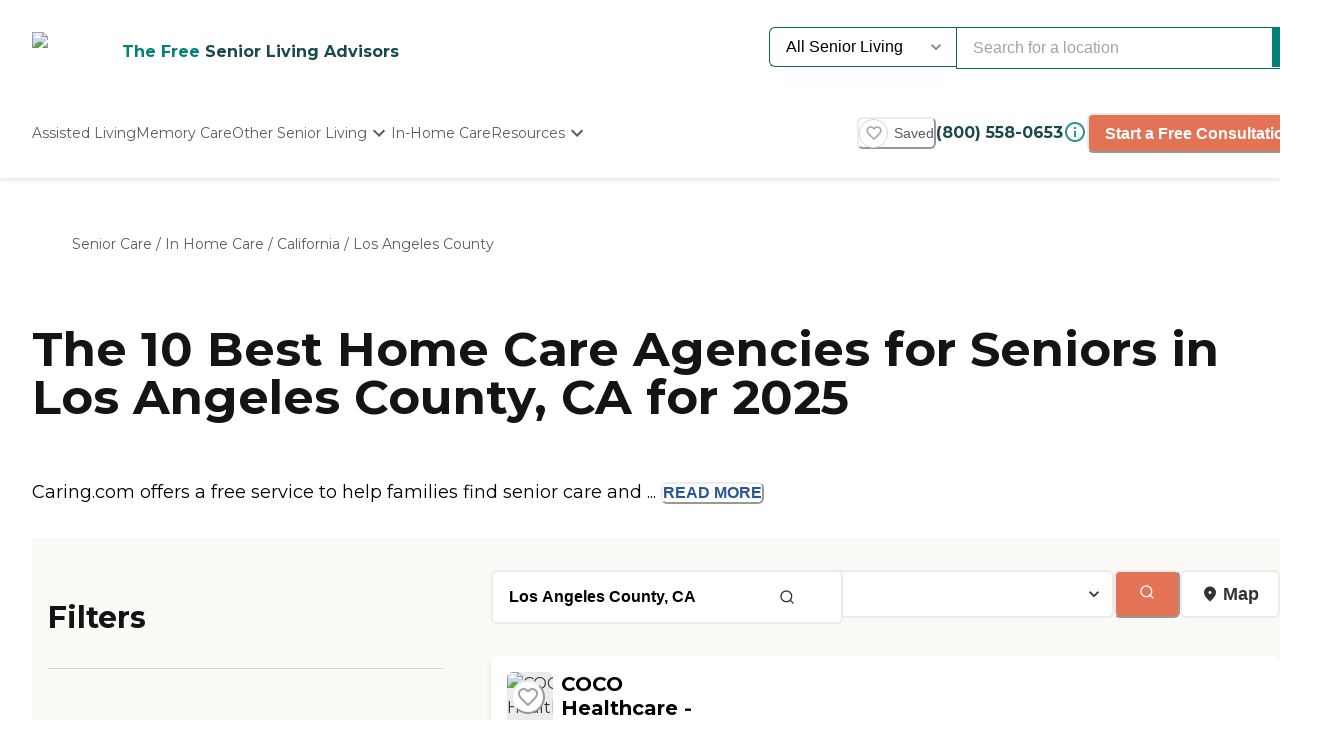

--- FILE ---
content_type: text/html; charset=utf-8
request_url: https://www.caring.com/senior-care/in-home-care/california/los-angeles-county
body_size: 81289
content:
<!DOCTYPE html><html lang="en"><head><meta charSet="utf-8"/><link rel="shortcut icon" href="/caring_public/favicon.ico"/><link rel="alternate" href="/caring_public/geo-listings.rss.xml" type="application/rss+xml" title="City Listings RSS Feed"/><script type="application/ld+json">{"@context":"https://schema.org","@type":"Thing"}</script><title>The 10 Best Home Care Agencies for Seniors in Los Angeles County, CA for 2025</title><meta name="robots" content="index,follow,max-snippet:-1,max-image-preview:large,max-video-preview:-1"/><meta name="description" content="3092 authentic reviews of 236 home care services in Los Angeles County, CA. The average is 4.7. Read the reviews and learn about pricing and availability on Caring.com"/><meta name="twitter:card" content="summary_large_image"/><meta property="og:title" content="The 10 Best Home Care Agencies for Seniors in Los Angeles County, CA for 2025"/><meta property="og:description" content="3092 authentic reviews of 236 home care services in Los Angeles County, CA. The average is 4.7. Read the reviews and learn about pricing and availability on Caring.com"/><meta property="og:url" content="https://www.caring.com/senior-care/in-home-care/california/los-angeles-county"/><link rel="canonical" href="https://www.caring.com/senior-care/in-home-care/california/los-angeles-county"/><meta name="viewport" content="width=device-width, initial-scale=1, viewport-fit=cover"/><meta name="keywords" content="home care in los angeles county, los angeles county home care, home care, los angeles county, reviews, ratings"/><script type="application/ld+json">{"@context":"https://schema.org","@type":"BreadcrumbList","itemListElement":[{"@type":"ListItem","position":1,"item":{"@id":"https://www.caring.com/senior-care","name":"Senior Care"}},{"@type":"ListItem","position":2,"item":{"@id":"https://www.caring.com/senior-care/in-home-care","name":"In Home Care"}},{"@type":"ListItem","position":3,"item":{"@id":"https://www.caring.com/senior-care/in-home-care/california","name":"California"}},{"@type":"ListItem","position":4,"item":{"@id":"https://www.caring.com/senior-care/in-home-care/california/los-angeles-county","name":"Los Angeles County"}}]}</script><script type="application/ld+json" id="jsonld-seo-carousel" data-testid="jsonld-seo-carousel">{"@context":"https://schema.org","@type":"ItemList","numberOfItems":236,"itemListElement":[{"@type":"ListItem","position":1,"url":"https://www.caring.com/senior-care/california/los-angeles/coco-healthcare-los-angeles-ca"},{"@type":"ListItem","position":2,"url":"https://www.caring.com/senior-care/california/los-angeles/home-instead-los-angeles-ca","image":{"@type":"ImageObject","name":"Home Instead - Los Angeles, CA","url":"https://d13iq96prksfh0.cloudfront.net/cdn/photos/420217"}},{"@type":"ListItem","position":3,"url":"https://www.caring.com/senior-care/california/glendale/1heart-caregiver-service-glendale","image":{"@type":"ImageObject","name":"1Heart Caregiver Service Glendale","url":"https://d13iq96prksfh0.cloudfront.net/cdn/photos/325922"}},{"@type":"ListItem","position":4,"url":"https://www.caring.com/senior-care/california/burbank/home-instead-burbank-ca","image":{"@type":"ImageObject","name":"Home Instead - Burbank, CA","url":"https://d13iq96prksfh0.cloudfront.net/cdn/photos/418223"}},{"@type":"ListItem","position":5,"url":"https://www.caring.com/senior-care/california/burbank/right-at-home-burbank","image":{"@type":"ImageObject","name":"Right at Home Burbank","url":"https://d13iq96prksfh0.cloudfront.net/cdn/photos/377395"}},{"@type":"ListItem","position":6,"url":"https://www.caring.com/senior-care/california/alhambra/right-at-home-alhambra","image":{"@type":"ImageObject","name":"Right at Home Alhambra","url":"https://d13iq96prksfh0.cloudfront.net/cdn/photos/403174"}},{"@type":"ListItem","position":7,"url":"https://www.caring.com/senior-care/california/pasadena/pallas-care-los-angeles-ca","image":{"@type":"ImageObject","name":"Pallas Care - Los Angeles, CA","url":"https://d13iq96prksfh0.cloudfront.net/cdn/photos/385585"}},{"@type":"ListItem","position":8,"url":"https://www.caring.com/senior-care/california/beverly-hills/right-at-home-beverly-hills","image":{"@type":"ImageObject","name":"Right at Home Beverly Hills","url":"https://d13iq96prksfh0.cloudfront.net/cdn/photos/378897"}},{"@type":"ListItem","position":9,"url":"https://www.caring.com/senior-care/california/pasadena/home-instead-pasadena-ca","image":{"@type":"ImageObject","name":"Home Instead - Pasadena, CA","url":"https://d13iq96prksfh0.cloudfront.net/cdn/photos/421361"}},{"@type":"ListItem","position":10,"url":"https://www.caring.com/senior-care/california/los-angeles/home-instead-beverly-hills-ca","image":{"@type":"ImageObject","name":"Home Instead - Beverly Hills, CA","url":"https://d13iq96prksfh0.cloudfront.net/cdn/photos/423668"}},{"@type":"ListItem","position":11,"url":"https://www.caring.com/senior-care/california/studio-city/always-best-care-of-studio-city","image":{"@type":"ImageObject","name":"Always Best Care of Studio City","url":"https://d13iq96prksfh0.cloudfront.net/cdn/photos/433642"}},{"@type":"ListItem","position":12,"url":"https://www.caring.com/senior-care/california/pasadena/thekey-central-la","image":{"@type":"ImageObject","name":"TheKey - Central LA","url":"https://d13iq96prksfh0.cloudfront.net/cdn/photos/437078"}},{"@type":"ListItem","position":13,"url":"https://www.caring.com/senior-care/california/culver-city/home-instead-culver-city-ca","image":{"@type":"ImageObject","name":"Home Instead - Culver City, CA","url":"https://d13iq96prksfh0.cloudfront.net/cdn/photos/418704"}},{"@type":"ListItem","position":14,"url":"https://www.caring.com/senior-care/california/los-angeles/right-at-home-los-angeles-westside","image":{"@type":"ImageObject","name":"Right at Home Los Angeles Westside","url":"https://d13iq96prksfh0.cloudfront.net/cdn/photos/377581"}},{"@type":"ListItem","position":15,"url":"https://www.caring.com/senior-care/california/sherman-oaks/right-at-home-sherman-oaks","image":{"@type":"ImageObject","name":"Right at Home Sherman Oaks","url":"https://d13iq96prksfh0.cloudfront.net/cdn/photos/379050"}},{"@type":"ListItem","position":16,"url":"https://www.caring.com/senior-care/california/san-gabriel/home-instead-san-gabriel-ca","image":{"@type":"ImageObject","name":"Home Instead - San Gabriel, CA","url":"https://d13iq96prksfh0.cloudfront.net/cdn/photos/423678"}},{"@type":"ListItem","position":17,"url":"https://www.caring.com/senior-care/california/los-angeles/amada-senior-care-la-central","image":{"@type":"ImageObject","name":"Amada Senior Care LA Central","url":"https://d13iq96prksfh0.cloudfront.net/cdn/photos/431454"}},{"@type":"ListItem","position":18,"url":"https://www.caring.com/senior-care/california/los-angeles/livewell-home-care-culver-city","image":{"@type":"ImageObject","name":"Livewell Home Care","url":"https://d13iq96prksfh0.cloudfront.net/cdn/photos/100189"}},{"@type":"ListItem","position":19,"url":"https://www.caring.com/senior-care/california/los-angeles/home-instead-west-los-angeles-ca","image":{"@type":"ImageObject","name":"Home Instead - West Los Angeles, CA","url":"https://d13iq96prksfh0.cloudfront.net/cdn/photos/422774"}},{"@type":"ListItem","position":20,"url":"https://www.caring.com/senior-care/california/pasadena/right-at-home-pasadena","image":{"@type":"ImageObject","name":"Right at Home Pasadena","url":"https://d13iq96prksfh0.cloudfront.net/cdn/photos/377870"}}],"name":"List of 236 Home Care Agencies near Los Angeles County, CA"}</script><meta name="next-head-count" content="16"/><link rel="preload" href="/_next/static/media/904be59b21bd51cb-s.p.woff2" as="font" type="font/woff2" crossorigin="anonymous" data-next-font="size-adjust"/><link rel="preload" href="/_next/static/media/c9e6921c7fc300d8-s.p.woff2" as="font" type="font/woff2" crossorigin="anonymous" data-next-font="size-adjust"/><link rel="preload" href="/_next/static/css/7c810d7ee910e4ed.css" as="style"/><link rel="stylesheet" href="/_next/static/css/7c810d7ee910e4ed.css" data-n-g=""/><link rel="preload" href="/_next/static/css/7f47b9549bf34fb2.css" as="style"/><link rel="stylesheet" href="/_next/static/css/7f47b9549bf34fb2.css" data-n-p=""/><link rel="preload" href="/_next/static/css/ea92734c189d6523.css" as="style"/><link rel="stylesheet" href="/_next/static/css/ea92734c189d6523.css"/><link rel="preload" href="/_next/static/css/584c2a27d5401992.css" as="style"/><link rel="stylesheet" href="/_next/static/css/584c2a27d5401992.css"/><link rel="preload" href="/_next/static/css/34db0ec180585bbd.css" as="style"/><link rel="stylesheet" href="/_next/static/css/34db0ec180585bbd.css"/><link rel="preload" href="/_next/static/css/7abd5817132d4843.css" as="style"/><link rel="stylesheet" href="/_next/static/css/7abd5817132d4843.css"/><link rel="preload" href="/_next/static/css/d65ce0d2baf8dd94.css" as="style"/><link rel="stylesheet" href="/_next/static/css/d65ce0d2baf8dd94.css"/><link rel="preload" href="/_next/static/css/08fe8cba05242cee.css" as="style"/><link rel="stylesheet" href="/_next/static/css/08fe8cba05242cee.css"/><noscript data-n-css=""></noscript><script defer="" nomodule="" src="/_next/static/chunks/polyfills-42372ed130431b0a.js"></script><script defer="" src="/_next/static/chunks/4543.edcd4df2bf020f38.js"></script><script defer="" src="/_next/static/chunks/459.c02476f58fbcb603.js"></script><script defer="" src="/_next/static/chunks/3057.817d275791350e9c.js"></script><script defer="" src="/_next/static/chunks/7221.95ecd64641b41916.js"></script><script defer="" src="/_next/static/chunks/a63740d3-954ee2ef13705c92.js"></script><script defer="" src="/_next/static/chunks/737dfa3e-c992f517f3972c2b.js"></script><script defer="" src="/_next/static/chunks/1322-2ed4db8bbf8684f8.js"></script><script defer="" src="/_next/static/chunks/8829.63f725a05893b4a9.js"></script><script defer="" src="/_next/static/chunks/8802-e53b003b24cc8fe6.js"></script><script defer="" src="/_next/static/chunks/8261-473cfa97c7405f7f.js"></script><script defer="" src="/_next/static/chunks/9739.c7085f72b41bb8ad.js"></script><script defer="" src="/_next/static/chunks/4454.c9cf0e64e3faf2d0.js"></script><script defer="" src="/_next/static/chunks/98ea7ec2.27f670d40f487aaf.js"></script><script defer="" src="/_next/static/chunks/5e2a4920.6932ab0b5041764e.js"></script><script defer="" src="/_next/static/chunks/7580.ab425338c6510f4f.js"></script><script defer="" src="/_next/static/chunks/4059.47aa8845c8a4d873.js"></script><script defer="" src="/_next/static/chunks/1260.91ced95918577190.js"></script><script defer="" src="/_next/static/chunks/2877.b1114f1844a513fc.js"></script><script defer="" src="/_next/static/chunks/3867.429f1d7161fc9567.js"></script><script defer="" src="/_next/static/chunks/3609.c31dfc8233adc93e.js"></script><script defer="" src="/_next/static/chunks/2933.1dd965b2f71c3532.js"></script><script defer="" src="/_next/static/chunks/2529.0951f4dad759a973.js"></script><script defer="" src="/_next/static/chunks/9256.05f549f0249dfc51.js"></script><script defer="" src="/_next/static/chunks/7489.552b81c7b323ac22.js"></script><script defer="" src="/_next/static/chunks/6788.a862e1e8502f757b.js"></script><script defer="" src="/_next/static/chunks/5486.920c350426a58713.js"></script><script defer="" src="/_next/static/chunks/5704.29effd98ba52b4f7.js"></script><script defer="" src="/_next/static/chunks/3566.edd765e736d235c6.js"></script><script src="/_next/static/chunks/webpack-e291c8e61bdf9201.js" defer=""></script><script src="/_next/static/chunks/framework-dcaed76b676e6e6a.js" defer=""></script><script src="/_next/static/chunks/main-fedfc017274764eb.js" defer=""></script><script src="/_next/static/chunks/pages/_app-7d150ee274626531.js" defer=""></script><script src="/_next/static/chunks/545f34e4-9b46da0effef6e8e.js" defer=""></script><script src="/_next/static/chunks/a3ff1dbb-fa8362b6fadde22f.js" defer=""></script><script src="/_next/static/chunks/d0c16330-35f03dce531a4e84.js" defer=""></script><script src="/_next/static/chunks/252f366e-73390493abe8cb85.js" defer=""></script><script src="/_next/static/chunks/0c428ae2-4a15ce589890caed.js" defer=""></script><script src="/_next/static/chunks/78e521c3-037d8296da22be89.js" defer=""></script><script src="/_next/static/chunks/1bfc9850-7f4c4475691d56e8.js" defer=""></script><script src="/_next/static/chunks/ae51ba48-42116431de5a79b9.js" defer=""></script><script src="/_next/static/chunks/95b64a6e-dedec41ad203dcd1.js" defer=""></script><script src="/_next/static/chunks/1461-2e147742e850e145.js" defer=""></script><script src="/_next/static/chunks/6953-778abb4908b1d7b4.js" defer=""></script><script src="/_next/static/chunks/3227-18eaeed12949b1ee.js" defer=""></script><script src="/_next/static/chunks/1535-562caba8589b7b53.js" defer=""></script><script src="/_next/static/chunks/3440-a7a4100d19260acb.js" defer=""></script><script src="/_next/static/chunks/4836-e39bf004c4b2cf85.js" defer=""></script><script src="/_next/static/chunks/4149-d44353b7f8f4ea79.js" defer=""></script><script src="/_next/static/chunks/226-7d38b2bc467aca7f.js" defer=""></script><script src="/_next/static/chunks/9064-ccdd1b970bcc164e.js" defer=""></script><script src="/_next/static/chunks/6051-6907e54fef49c151.js" defer=""></script><script src="/_next/static/chunks/5705-a9c070b43f144e5a.js" defer=""></script><script src="/_next/static/chunks/4900-e8164f859519ecb7.js" defer=""></script><script src="/_next/static/chunks/1803-f623a32a2fe39cf7.js" defer=""></script><script src="/_next/static/chunks/6184-d7d30185e3e2ce1a.js" defer=""></script><script src="/_next/static/chunks/5990-96f631e450767458.js" defer=""></script><script src="/_next/static/chunks/1323-8bec081b9d36ceaf.js" defer=""></script><script src="/_next/static/chunks/5079-abb37b7ba2f11b07.js" defer=""></script><script src="/_next/static/chunks/4490-debde40e97d76ae1.js" defer=""></script><script src="/_next/static/chunks/4545-0f39af0bd030771d.js" defer=""></script><script src="/_next/static/chunks/585-2b7e9bf1b7925858.js" defer=""></script><script src="/_next/static/chunks/4461-1e352a3bbfcb410d.js" defer=""></script><script src="/_next/static/chunks/7892-4427a28bf5fe45e9.js" defer=""></script><script src="/_next/static/chunks/9974-be2f794916eb7bad.js" defer=""></script><script src="/_next/static/chunks/1791-517c937fb376d71f.js" defer=""></script><script src="/_next/static/chunks/9948-e0ff4b6c5d027fd8.js" defer=""></script><script src="/_next/static/chunks/pages/senior-care/%5BcareTypeOrState%5D/%5BstateOrCountyOrCity%5D/%5BcountyOrCityOrProvider%5D-199ca65f8fdb35c7.js" defer=""></script><script src="/_next/static/4g8PXHvHfvpEv6XGxH3Zx/_buildManifest.js" defer=""></script><script src="/_next/static/4g8PXHvHfvpEv6XGxH3Zx/_ssgManifest.js" defer=""></script><style id="__jsx-3086177001">:root{--font-montserrat:'__Montserrat_667262', '__Montserrat_Fallback_667262'}</style></head><body><div id="__next"><style data-emotion="css-global 1e5uz8c">:host,:root,[data-theme]{--chakra-ring-inset:var(--chakra-empty,/*!*/ /*!*/);--chakra-ring-offset-width:0px;--chakra-ring-offset-color:#fff;--chakra-ring-color:rgba(66, 153, 225, 0.6);--chakra-ring-offset-shadow:0 0 #0000;--chakra-ring-shadow:0 0 #0000;--chakra-space-x-reverse:0;--chakra-space-y-reverse:0;--chakra-colors-transparent:transparent;--chakra-colors-current:currentColor;--chakra-colors-black-500:#333333;--chakra-colors-black-600:#0F3233;--chakra-colors-black-700:#0F3233B2;--chakra-colors-white-50:#F0F0F055;--chakra-colors-white-100:#FFFFFFCC;--chakra-colors-whiteAlpha-50:rgba(255, 255, 255, 0.04);--chakra-colors-whiteAlpha-100:rgba(255, 255, 255, 0.06);--chakra-colors-whiteAlpha-200:rgba(255, 255, 255, 0.08);--chakra-colors-whiteAlpha-300:rgba(255, 255, 255, 0.16);--chakra-colors-whiteAlpha-400:rgba(255, 255, 255, 0.24);--chakra-colors-whiteAlpha-500:rgba(255, 255, 255, 0.36);--chakra-colors-whiteAlpha-600:rgba(255, 255, 255, 0.48);--chakra-colors-whiteAlpha-700:rgba(255, 255, 255, 0.64);--chakra-colors-whiteAlpha-800:rgba(255, 255, 255, 0.80);--chakra-colors-whiteAlpha-900:rgba(255, 255, 255, 0.92);--chakra-colors-blackAlpha-50:rgba(0, 0, 0, 0.04);--chakra-colors-blackAlpha-100:rgba(0, 0, 0, 0.06);--chakra-colors-blackAlpha-200:rgba(0, 0, 0, 0.08);--chakra-colors-blackAlpha-300:rgba(0, 0, 0, 0.16);--chakra-colors-blackAlpha-400:rgba(0, 0, 0, 0.24);--chakra-colors-blackAlpha-500:rgba(0, 0, 0, 0.36);--chakra-colors-blackAlpha-600:rgba(0, 0, 0, 0.48);--chakra-colors-blackAlpha-700:rgba(0, 0, 0, 0.64);--chakra-colors-blackAlpha-800:rgba(0, 0, 0, 0.80);--chakra-colors-blackAlpha-900:rgba(0, 0, 0, 0.92);--chakra-colors-gray-50:#F5F5F5;--chakra-colors-gray-100:#F0F0F0;--chakra-colors-gray-200:#EBEBEB;--chakra-colors-gray-300:#D6D6D6;--chakra-colors-gray-400:#C2C2C2;--chakra-colors-gray-500:#A3A3A3;--chakra-colors-gray-600:#858585;--chakra-colors-gray-700:#5C5C5C;--chakra-colors-gray-800:#333333;--chakra-colors-gray-900:#141414;--chakra-colors-red-50:#FFE8E0;--chakra-colors-red-100:#FFBFB1;--chakra-colors-red-200:#FF917F;--chakra-colors-red-300:#FF604D;--chakra-colors-red-400:#FE431B;--chakra-colors-red-500:#E53A01;--chakra-colors-red-600:#B33700;--chakra-colors-red-700:#812F00;--chakra-colors-red-800:#4F1F00;--chakra-colors-red-900:#200D00;--chakra-colors-orange-50:#FFFAF0;--chakra-colors-orange-100:#FEEBCB;--chakra-colors-orange-200:#FBD38D;--chakra-colors-orange-300:#F6AD55;--chakra-colors-orange-400:#ED8936;--chakra-colors-orange-500:#DD6B20;--chakra-colors-orange-600:#C05621;--chakra-colors-orange-700:#9C4221;--chakra-colors-orange-800:#7B341E;--chakra-colors-orange-900:#652B19;--chakra-colors-yellow-50:#F5F3EF;--chakra-colors-yellow-100:#E4DDD3;--chakra-colors-yellow-200:#D3C6B6;--chakra-colors-yellow-300:#C1B09A;--chakra-colors-yellow-400:#B09A7D;--chakra-colors-yellow-500:#9E8461;--chakra-colors-yellow-600:#7F6A4D;--chakra-colors-yellow-700:#5F4F3A;--chakra-colors-yellow-800:#3F3527;--chakra-colors-yellow-900:#201A13;--chakra-colors-green-50:#F0FFF4;--chakra-colors-green-100:#C6F6D5;--chakra-colors-green-200:#9AE6B4;--chakra-colors-green-300:#68D391;--chakra-colors-green-400:#48BB78;--chakra-colors-green-500:#38A169;--chakra-colors-green-600:#25855A;--chakra-colors-green-700:#276749;--chakra-colors-green-800:#22543D;--chakra-colors-green-900:#1C4532;--chakra-colors-teal-50:#F0F3F4;--chakra-colors-teal-100:#D5DCE2;--chakra-colors-teal-200:#BAC6CF;--chakra-colors-teal-300:#9FAFBC;--chakra-colors-teal-400:#8499A9;--chakra-colors-teal-500:#698296;--chakra-colors-teal-600:#546878;--chakra-colors-teal-700:#3F4E5A;--chakra-colors-teal-800:#2A343C;--chakra-colors-teal-900:#151A1E;--chakra-colors-blue-50:#EBF8FF;--chakra-colors-blue-100:#BEE3F8;--chakra-colors-blue-200:#90CDF4;--chakra-colors-blue-300:#63B3ED;--chakra-colors-blue-400:#4299E1;--chakra-colors-blue-500:#3182CE;--chakra-colors-blue-600:#2B6CB0;--chakra-colors-blue-700:#2C5282;--chakra-colors-blue-800:#2A4365;--chakra-colors-blue-900:#1A365D;--chakra-colors-cyan-50:#EDFDFD;--chakra-colors-cyan-100:#C4F1F9;--chakra-colors-cyan-200:#9DECF9;--chakra-colors-cyan-300:#76E4F7;--chakra-colors-cyan-400:#0BC5EA;--chakra-colors-cyan-500:#00B5D8;--chakra-colors-cyan-600:#00A3C4;--chakra-colors-cyan-700:#0987A0;--chakra-colors-cyan-800:#086F83;--chakra-colors-cyan-900:#065666;--chakra-colors-purple-50:#EEF3F6;--chakra-colors-purple-100:#D0DDE7;--chakra-colors-purple-200:#B2C8D7;--chakra-colors-purple-300:#94B2C7;--chakra-colors-purple-400:#769DB7;--chakra-colors-purple-500:#5887A8;--chakra-colors-purple-600:#466C86;--chakra-colors-purple-700:#355165;--chakra-colors-purple-800:#233643;--chakra-colors-purple-900:#121B22;--chakra-colors-pink-50:#FFF5F7;--chakra-colors-pink-100:#FED7E2;--chakra-colors-pink-200:#FBB6CE;--chakra-colors-pink-300:#F687B3;--chakra-colors-pink-400:#ED64A6;--chakra-colors-pink-500:#D53F8C;--chakra-colors-pink-600:#B83280;--chakra-colors-pink-700:#97266D;--chakra-colors-pink-800:#702459;--chakra-colors-pink-900:#521B41;--chakra-colors-linkedin-50:#E8F4F9;--chakra-colors-linkedin-100:#CFEDFB;--chakra-colors-linkedin-200:#9BDAF3;--chakra-colors-linkedin-300:#68C7EC;--chakra-colors-linkedin-400:#34B3E4;--chakra-colors-linkedin-500:#00A0DC;--chakra-colors-linkedin-600:#008CC9;--chakra-colors-linkedin-700:#0077B5;--chakra-colors-linkedin-800:#005E93;--chakra-colors-linkedin-900:#004471;--chakra-colors-facebook-50:#E8F4F9;--chakra-colors-facebook-100:#D9DEE9;--chakra-colors-facebook-200:#B7C2DA;--chakra-colors-facebook-300:#6482C0;--chakra-colors-facebook-400:#4267B2;--chakra-colors-facebook-500:#385898;--chakra-colors-facebook-600:#314E89;--chakra-colors-facebook-700:#29487D;--chakra-colors-facebook-800:#223B67;--chakra-colors-facebook-900:#1E355B;--chakra-colors-messenger-50:#D0E6FF;--chakra-colors-messenger-100:#B9DAFF;--chakra-colors-messenger-200:#A2CDFF;--chakra-colors-messenger-300:#7AB8FF;--chakra-colors-messenger-400:#2E90FF;--chakra-colors-messenger-500:#0078FF;--chakra-colors-messenger-600:#0063D1;--chakra-colors-messenger-700:#0052AC;--chakra-colors-messenger-800:#003C7E;--chakra-colors-messenger-900:#002C5C;--chakra-colors-whatsapp-50:#dffeec;--chakra-colors-whatsapp-100:#b9f5d0;--chakra-colors-whatsapp-200:#90edb3;--chakra-colors-whatsapp-300:#65e495;--chakra-colors-whatsapp-400:#3cdd78;--chakra-colors-whatsapp-500:#22c35e;--chakra-colors-whatsapp-600:#179848;--chakra-colors-whatsapp-700:#0c6c33;--chakra-colors-whatsapp-800:#01421c;--chakra-colors-whatsapp-900:#001803;--chakra-colors-twitter-50:#E5F4FD;--chakra-colors-twitter-100:#C8E9FB;--chakra-colors-twitter-200:#A8DCFA;--chakra-colors-twitter-300:#83CDF7;--chakra-colors-twitter-400:#57BBF5;--chakra-colors-twitter-500:#1DA1F2;--chakra-colors-twitter-600:#1A94DA;--chakra-colors-twitter-700:#1681BF;--chakra-colors-twitter-800:#136B9E;--chakra-colors-twitter-900:#0D4D71;--chakra-colors-telegram-50:#E3F2F9;--chakra-colors-telegram-100:#C5E4F3;--chakra-colors-telegram-200:#A2D4EC;--chakra-colors-telegram-300:#7AC1E4;--chakra-colors-telegram-400:#47A9DA;--chakra-colors-telegram-500:#0088CC;--chakra-colors-telegram-600:#007AB8;--chakra-colors-telegram-700:#006BA1;--chakra-colors-telegram-800:#005885;--chakra-colors-telegram-900:#003F5E;--chakra-colors-caringBlue-100:#E9F0FB;--chakra-colors-caringBlue-200:#3977C8;--chakra-colors-caringBlue-500:#285793;--chakra-colors-caringBlue-600:#174A69;--chakra-colors-caringBlue-700:#2D3748;--chakra-colors-caringBlue-800:#061C2A;--chakra-colors-caringGray-100:#F0F0F0;--chakra-colors-caringGray-200:#EBEBEB;--chakra-colors-caringGray-300:#777777;--chakra-colors-caringTeal-500:#086961;--chakra-colors-primary-50:#e8f1eb;--chakra-colors-primary-100:#e2f2e7;--chakra-colors-primary-200:#d5ecdc;--chakra-colors-primary-300:#abd7c8;--chakra-colors-primary-400:#6db7ab;--chakra-colors-primary-500:#2a948b;--chakra-colors-primary-600:#048079;--chakra-colors-primary-700:#086961;--chakra-colors-primary-800:#18494d;--chakra-colors-primary-900:#0f3233;--chakra-colors-secondary-50:#faf5f4;--chakra-colors-secondary-100:#f8edea;--chakra-colors-secondary-200:#f2ded9;--chakra-colors-secondary-300:#f0cbc0;--chakra-colors-secondary-400:#e27455;--chakra-colors-secondary-500:#e27455;--chakra-colors-secondary-600:#cb684d;--chakra-colors-secondary-700:#9e513b;--chakra-colors-secondary-800:#713a2b;--chakra-colors-secondary-900:#5a2e22;--chakra-colors-tertiary-50:#fff9e8;--chakra-colors-tertiary-100:#fdf5d8;--chakra-colors-tertiary-200:#faefc5;--chakra-colors-tertiary-300:#f6e49d;--chakra-colors-tertiary-400:#f4d977;--chakra-colors-tertiary-500:#f9cd6c;--chakra-colors-tertiary-600:#febe14;--chakra-colors-tertiary-700:#e5ab12;--chakra-colors-tertiary-800:#cb9810;--chakra-colors-tertiary-900:#b2850e;--chakra-colors-accent-50:#e6f9f8;--chakra-colors-accent-100:#b4edea;--chakra-colors-accent-200:#9be7e3;--chakra-colors-accent-300:#6adad4;--chakra-colors-accent-400:#38cec6;--chakra-colors-accent-500:#06c2b8;--chakra-colors-accent-600:#059b93;--chakra-colors-accent-700:#048881;--chakra-colors-accent-800:#03615c;--chakra-colors-accent-900:#023a37;--chakra-colors-background-50:#FBF9F5;--chakra-colors-background-100:#F6F3E8;--chakra-colors-background-200:#EFEBD9;--chakra-colors-background-300:#EADDB5;--chakra-colors-background-400:#D7C79A;--chakra-colors-background-500:#C1AE7E;--chakra-colors-background-600:#A89261;--chakra-colors-background-700:#86754E;--chakra-colors-background-800:#544931;--chakra-colors-background-900:#322C1D;--chakra-colors-success-50:#e6f8ef;--chakra-colors-success-100:#cef1e0;--chakra-colors-success-200:#9ce2c1;--chakra-colors-success-300:#68d391;--chakra-colors-success-400:#39c582;--chakra-colors-success-500:#08b763;--chakra-colors-success-600:#06924f;--chakra-colors-success-700:#056e3b;--chakra-colors-success-800:#034928;--chakra-colors-success-900:#022514;--chakra-colors-error-50:#ffe8e0;--chakra-colors-error-100:#ffbfb1;--chakra-colors-error-200:#ff917f;--chakra-colors-error-300:#f7604d;--chakra-colors-error-400:#fe431b;--chakra-colors-error-500:#e53a01;--chakra-colors-error-600:#b33700;--chakra-colors-error-700:#812f00;--chakra-colors-error-800:#4f1f00;--chakra-colors-error-900:#200d00;--chakra-colors-info-50:#e8f4fb;--chakra-colors-info-100:#d2e8f6;--chakra-colors-info-200:#a4d2ed;--chakra-colors-info-300:#77bbe5;--chakra-colors-info-400:#49a5dc;--chakra-colors-info-500:#1c8ed3;--chakra-colors-info-600:#1672a9;--chakra-colors-info-700:#11557f;--chakra-colors-info-800:#0b3954;--chakra-colors-info-900:#061c2a;--chakra-colors-graphic-50:#fbf9f5;--chakra-colors-graphic-100:#f6f3e8;--chakra-colors-graphic-200:#efebd9;--chakra-colors-graphic-300:#eaddb5;--chakra-colors-graphic-400:#d7c79a;--chakra-colors-graphic-500:#c1ae7e;--chakra-colors-graphic-600:#a89261;--chakra-colors-graphic-700:#86754e;--chakra-colors-graphic-800:#544931;--chakra-colors-graphic-900:#322c1d;--chakra-colors-link-50:#048079;--chakra-colors-link-100:#048079;--chakra-colors-link-200:#048079;--chakra-colors-link-300:#048079;--chakra-colors-link-400:#048079;--chakra-colors-link-500:#048079;--chakra-colors-link-600:#048079;--chakra-colors-link-700:#048079;--chakra-colors-link-800:#048079;--chakra-colors-link-900:#048079;--chakra-borders-none:0;--chakra-borders-1px:1px solid;--chakra-borders-2px:2px solid;--chakra-borders-4px:4px solid;--chakra-borders-8px:8px solid;--chakra-fonts-heading:var(--font-montserrat);--chakra-fonts-body:var(--font-montserrat);--chakra-fonts-mono:SFMono-Regular,Menlo,Monaco,Consolas,"Liberation Mono","Courier New",monospace;--chakra-fontSizes-3xs:0.45rem;--chakra-fontSizes-2xs:0.625rem;--chakra-fontSizes-xs:0.75rem;--chakra-fontSizes-sm:0.875rem;--chakra-fontSizes-md:1rem;--chakra-fontSizes-lg:1.125rem;--chakra-fontSizes-xl:1.25rem;--chakra-fontSizes-2xl:1.5rem;--chakra-fontSizes-3xl:1.875rem;--chakra-fontSizes-4xl:2.25rem;--chakra-fontSizes-5xl:3rem;--chakra-fontSizes-6xl:3.75rem;--chakra-fontSizes-7xl:4.5rem;--chakra-fontSizes-8xl:6rem;--chakra-fontSizes-9xl:8rem;--chakra-fontWeights-hairline:100;--chakra-fontWeights-thin:200;--chakra-fontWeights-light:300;--chakra-fontWeights-normal:400;--chakra-fontWeights-medium:500;--chakra-fontWeights-semibold:600;--chakra-fontWeights-bold:700;--chakra-fontWeights-extrabold:800;--chakra-fontWeights-black:900;--chakra-letterSpacings-tighter:-0.05em;--chakra-letterSpacings-tight:-0.025em;--chakra-letterSpacings-normal:0;--chakra-letterSpacings-wide:0.025em;--chakra-letterSpacings-wider:0.05em;--chakra-letterSpacings-widest:0.1em;--chakra-lineHeights-3:.75rem;--chakra-lineHeights-4:1rem;--chakra-lineHeights-5:1.25rem;--chakra-lineHeights-6:1.5rem;--chakra-lineHeights-7:1.75rem;--chakra-lineHeights-8:2rem;--chakra-lineHeights-9:2.25rem;--chakra-lineHeights-10:2.5rem;--chakra-lineHeights-normal:normal;--chakra-lineHeights-none:1;--chakra-lineHeights-shorter:1.25;--chakra-lineHeights-short:1.375;--chakra-lineHeights-base:1.5;--chakra-lineHeights-tall:1.625;--chakra-lineHeights-taller:2;--chakra-radii-none:0;--chakra-radii-sm:0.125rem;--chakra-radii-base:0.25rem;--chakra-radii-md:0.375rem;--chakra-radii-lg:0.5rem;--chakra-radii-xl:0.75rem;--chakra-radii-2xl:1rem;--chakra-radii-3xl:1.5rem;--chakra-radii-full:9999px;--chakra-space-1:0.25rem;--chakra-space-2:0.5rem;--chakra-space-3:0.75rem;--chakra-space-4:1rem;--chakra-space-5:1.25rem;--chakra-space-6:1.5rem;--chakra-space-7:1.75rem;--chakra-space-8:2rem;--chakra-space-9:2.25rem;--chakra-space-10:2.5rem;--chakra-space-12:3rem;--chakra-space-14:3.5rem;--chakra-space-16:4rem;--chakra-space-20:5rem;--chakra-space-24:6rem;--chakra-space-28:7rem;--chakra-space-32:8rem;--chakra-space-36:9rem;--chakra-space-40:10rem;--chakra-space-44:11rem;--chakra-space-48:12rem;--chakra-space-52:13rem;--chakra-space-56:14rem;--chakra-space-60:15rem;--chakra-space-64:16rem;--chakra-space-72:18rem;--chakra-space-80:20rem;--chakra-space-96:24rem;--chakra-space-px:1px;--chakra-space-0-5:0.125rem;--chakra-space-1-5:0.375rem;--chakra-space-2-5:0.625rem;--chakra-space-3-5:0.875rem;--chakra-shadows-xs:0 0 0 1px rgba(0, 0, 0, 0.05);--chakra-shadows-sm:0 1px 2px 0 rgba(0, 0, 0, 0.05);--chakra-shadows-base:0 1px 3px 0 rgba(0, 0, 0, 0.1),0 1px 2px 0 rgba(0, 0, 0, 0.06);--chakra-shadows-md:0 4px 6px -1px rgba(0, 0, 0, 0.1),0 2px 4px -1px rgba(0, 0, 0, 0.06);--chakra-shadows-lg:0 10px 15px -3px rgba(0, 0, 0, 0.1),0 4px 6px -2px rgba(0, 0, 0, 0.05);--chakra-shadows-xl:0 20px 25px -5px rgba(0, 0, 0, 0.1),0 10px 10px -5px rgba(0, 0, 0, 0.04);--chakra-shadows-2xl:0 25px 50px -12px rgba(0, 0, 0, 0.25);--chakra-shadows-outline:0 0 0 3px rgba(66, 153, 225, 0.6);--chakra-shadows-inner:inset 0 2px 4px 0 rgba(0,0,0,0.06);--chakra-shadows-none:none;--chakra-shadows-dark-lg:rgba(0, 0, 0, 0.1) 0px 0px 0px 1px,rgba(0, 0, 0, 0.2) 0px 5px 10px,rgba(0, 0, 0, 0.4) 0px 15px 40px;--chakra-sizes-1:0.25rem;--chakra-sizes-2:0.5rem;--chakra-sizes-3:0.75rem;--chakra-sizes-4:1rem;--chakra-sizes-5:1.25rem;--chakra-sizes-6:1.5rem;--chakra-sizes-7:1.75rem;--chakra-sizes-8:2rem;--chakra-sizes-9:2.25rem;--chakra-sizes-10:2.5rem;--chakra-sizes-12:3rem;--chakra-sizes-14:3.5rem;--chakra-sizes-16:4rem;--chakra-sizes-20:5rem;--chakra-sizes-24:6rem;--chakra-sizes-28:7rem;--chakra-sizes-32:8rem;--chakra-sizes-36:9rem;--chakra-sizes-40:10rem;--chakra-sizes-44:11rem;--chakra-sizes-48:12rem;--chakra-sizes-52:13rem;--chakra-sizes-56:14rem;--chakra-sizes-60:15rem;--chakra-sizes-64:16rem;--chakra-sizes-72:18rem;--chakra-sizes-80:20rem;--chakra-sizes-96:24rem;--chakra-sizes-px:1px;--chakra-sizes-0-5:0.125rem;--chakra-sizes-1-5:0.375rem;--chakra-sizes-2-5:0.625rem;--chakra-sizes-3-5:0.875rem;--chakra-sizes-max:max-content;--chakra-sizes-min:min-content;--chakra-sizes-full:100%;--chakra-sizes-3xs:14rem;--chakra-sizes-2xs:16rem;--chakra-sizes-xs:20rem;--chakra-sizes-sm:24rem;--chakra-sizes-md:28rem;--chakra-sizes-lg:32rem;--chakra-sizes-xl:36rem;--chakra-sizes-2xl:42rem;--chakra-sizes-3xl:48rem;--chakra-sizes-4xl:56rem;--chakra-sizes-5xl:64rem;--chakra-sizes-6xl:72rem;--chakra-sizes-7xl:80rem;--chakra-sizes-8xl:90rem;--chakra-sizes-prose:60ch;--chakra-sizes-container-sm:640px;--chakra-sizes-container-md:768px;--chakra-sizes-container-lg:1024px;--chakra-sizes-container-xl:1280px;--chakra-zIndices-hide:-1;--chakra-zIndices-auto:auto;--chakra-zIndices-base:0;--chakra-zIndices-docked:10;--chakra-zIndices-dropdown:1000;--chakra-zIndices-sticky:1100;--chakra-zIndices-banner:1200;--chakra-zIndices-overlay:1300;--chakra-zIndices-modal:1400;--chakra-zIndices-popover:1500;--chakra-zIndices-skipLink:1600;--chakra-zIndices-toast:1700;--chakra-zIndices-tooltip:1800;--chakra-transition-property-common:background-color,border-color,color,fill,stroke,opacity,box-shadow,transform;--chakra-transition-property-colors:background-color,border-color,color,fill,stroke;--chakra-transition-property-dimensions:width,height;--chakra-transition-property-position:left,right,top,bottom;--chakra-transition-property-background:background-color,background-image,background-position;--chakra-transition-easing-ease-in:cubic-bezier(0.4, 0, 1, 1);--chakra-transition-easing-ease-out:cubic-bezier(0, 0, 0.2, 1);--chakra-transition-easing-ease-in-out:cubic-bezier(0.4, 0, 0.2, 1);--chakra-transition-duration-ultra-fast:50ms;--chakra-transition-duration-faster:100ms;--chakra-transition-duration-fast:150ms;--chakra-transition-duration-normal:200ms;--chakra-transition-duration-slow:300ms;--chakra-transition-duration-slower:400ms;--chakra-transition-duration-ultra-slow:500ms;--chakra-blur-none:0;--chakra-blur-sm:4px;--chakra-blur-base:8px;--chakra-blur-md:12px;--chakra-blur-lg:16px;--chakra-blur-xl:24px;--chakra-blur-2xl:40px;--chakra-blur-3xl:64px;--chakra-breakpoints-base:0em;--chakra-breakpoints-sm:30em;--chakra-breakpoints-md:48em;--chakra-breakpoints-lg:62em;--chakra-breakpoints-xl:80em;--chakra-breakpoints-2xl:96em;--chakra-breakpoints-3xl:100em;}.chakra-ui-light :host:not([data-theme]),.chakra-ui-light :root:not([data-theme]),.chakra-ui-light [data-theme]:not([data-theme]),[data-theme=light] :host:not([data-theme]),[data-theme=light] :root:not([data-theme]),[data-theme=light] [data-theme]:not([data-theme]),:host[data-theme=light],:root[data-theme=light],[data-theme][data-theme=light]{--chakra-colors-chakra-body-text:var(--chakra-colors-gray-800);--chakra-colors-chakra-body-bg:white;--chakra-colors-chakra-border-color:var(--chakra-colors-gray-200);--chakra-colors-chakra-inverse-text:white;--chakra-colors-chakra-subtle-bg:var(--chakra-colors-gray-100);--chakra-colors-chakra-subtle-text:var(--chakra-colors-gray-600);--chakra-colors-chakra-placeholder-color:var(--chakra-colors-gray-500);}.chakra-ui-dark :host:not([data-theme]),.chakra-ui-dark :root:not([data-theme]),.chakra-ui-dark [data-theme]:not([data-theme]),[data-theme=dark] :host:not([data-theme]),[data-theme=dark] :root:not([data-theme]),[data-theme=dark] [data-theme]:not([data-theme]),:host[data-theme=dark],:root[data-theme=dark],[data-theme][data-theme=dark]{--chakra-colors-chakra-body-text:var(--chakra-colors-whiteAlpha-900);--chakra-colors-chakra-body-bg:var(--chakra-colors-gray-800);--chakra-colors-chakra-border-color:var(--chakra-colors-whiteAlpha-300);--chakra-colors-chakra-inverse-text:var(--chakra-colors-gray-800);--chakra-colors-chakra-subtle-bg:var(--chakra-colors-gray-700);--chakra-colors-chakra-subtle-text:var(--chakra-colors-gray-400);--chakra-colors-chakra-placeholder-color:var(--chakra-colors-whiteAlpha-400);}</style><style data-emotion="css-global fubdgu">html{line-height:1.5;-webkit-text-size-adjust:100%;font-family:system-ui,sans-serif;-webkit-font-smoothing:antialiased;text-rendering:optimizeLegibility;-moz-osx-font-smoothing:grayscale;touch-action:manipulation;}body{position:relative;min-height:100%;margin:0;font-feature-settings:"kern";}:where(*, *::before, *::after){border-width:0;border-style:solid;box-sizing:border-box;word-wrap:break-word;}main{display:block;}hr{border-top-width:1px;box-sizing:content-box;height:0;overflow:visible;}:where(pre, code, kbd,samp){font-family:SFMono-Regular,Menlo,Monaco,Consolas,monospace;font-size:1em;}a{background-color:transparent;color:inherit;-webkit-text-decoration:inherit;text-decoration:inherit;}abbr[title]{border-bottom:none;-webkit-text-decoration:underline;text-decoration:underline;-webkit-text-decoration:underline dotted;-webkit-text-decoration:underline dotted;text-decoration:underline dotted;}:where(b, strong){font-weight:bold;}small{font-size:80%;}:where(sub,sup){font-size:75%;line-height:0;position:relative;vertical-align:baseline;}sub{bottom:-0.25em;}sup{top:-0.5em;}img{border-style:none;}:where(button, input, optgroup, select, textarea){font-family:inherit;font-size:100%;line-height:1.15;margin:0;}:where(button, input){overflow:visible;}:where(button, select){text-transform:none;}:where(
          button::-moz-focus-inner,
          [type="button"]::-moz-focus-inner,
          [type="reset"]::-moz-focus-inner,
          [type="submit"]::-moz-focus-inner
        ){border-style:none;padding:0;}fieldset{padding:0.35em 0.75em 0.625em;}legend{box-sizing:border-box;color:inherit;display:table;max-width:100%;padding:0;white-space:normal;}progress{vertical-align:baseline;}textarea{overflow:auto;}:where([type="checkbox"], [type="radio"]){box-sizing:border-box;padding:0;}input[type="number"]::-webkit-inner-spin-button,input[type="number"]::-webkit-outer-spin-button{-webkit-appearance:none!important;}input[type="number"]{-moz-appearance:textfield;}input[type="search"]{-webkit-appearance:textfield;outline-offset:-2px;}input[type="search"]::-webkit-search-decoration{-webkit-appearance:none!important;}::-webkit-file-upload-button{-webkit-appearance:button;font:inherit;}details{display:block;}summary{display:-webkit-box;display:-webkit-list-item;display:-ms-list-itembox;display:list-item;}template{display:none;}[hidden]{display:none!important;}:where(
          blockquote,
          dl,
          dd,
          h1,
          h2,
          h3,
          h4,
          h5,
          h6,
          hr,
          figure,
          p,
          pre
        ){margin:0;}button{background:transparent;padding:0;}fieldset{margin:0;padding:0;}:where(ol, ul){margin:0;padding:0;}textarea{resize:vertical;}:where(button, [role="button"]){cursor:pointer;}button::-moz-focus-inner{border:0!important;}table{border-collapse:collapse;}:where(h1, h2, h3, h4, h5, h6){font-size:inherit;font-weight:inherit;}:where(button, input, optgroup, select, textarea){padding:0;line-height:inherit;color:inherit;}:where(img, svg, video, canvas, audio, iframe, embed, object){display:block;}:where(img, video){max-width:100%;height:auto;}[data-js-focus-visible] :focus:not([data-focus-visible-added]):not(
          [data-focus-visible-disabled]
        ){outline:none;box-shadow:none;}select::-ms-expand{display:none;}:root,:host{--chakra-vh:100vh;}@supports (height: -webkit-fill-available){:root,:host{--chakra-vh:-webkit-fill-available;}}@supports (height: -moz-fill-available){:root,:host{--chakra-vh:-moz-fill-available;}}@supports (height: 100dvh){:root,:host{--chakra-vh:100dvh;}}</style><style data-emotion="css-global 1gqkwfx">body{font-family:var(--chakra-fonts-body);color:var(--chakra-colors-chakra-body-text);background:var(--chakra-colors-chakra-body-bg);transition-property:background-color;transition-duration:var(--chakra-transition-duration-normal);line-height:var(--chakra-lineHeights-base);}*::-webkit-input-placeholder{color:var(--chakra-colors-gray-500);}*::-moz-placeholder{color:var(--chakra-colors-gray-500);}*:-ms-input-placeholder{color:var(--chakra-colors-gray-500);}*::placeholder{color:var(--chakra-colors-gray-500);}*,*::before,::after{border-color:var(--chakra-colors-gray-200);}html{scroll-padding-top:var(--chakra-space-16);scroll-behavior:smooth;}@media screen and (min-width: 48em){html{scroll-padding-top:var(--chakra-space-14);}}.magnolia-text ol,.magnolia-text ul{-webkit-padding-start:1.5rem;padding-inline-start:1.5rem;}.magnolia-text p+p,.magnolia-text p+ul,.magnolia-text ul+p,.magnolia-text .wp-block-caring-responsive-image-container{margin-top:1rem;}.magnolia-text a{-webkit-text-decoration:underline;text-decoration:underline;color:var(--chakra-colors-link-600);}.magnolia-text a:hover,.magnolia-text a[data-hover]{color:var(--chakra-colors-link-700);}.flex-columns{display:-webkit-box;display:-webkit-flex;display:-ms-flexbox;display:flex;-webkit-box-flex-wrap:wrap;-webkit-flex-wrap:wrap;-ms-flex-wrap:wrap;flex-wrap:wrap;-webkit-box-pack:space-evenly;-ms-flex-pack:space-evenly;-webkit-justify-content:space-evenly;justify-content:space-evenly;-webkit-column-gap:var(--chakra-space-8);column-gap:var(--chakra-space-8);}.column-container .layout-container,.column-container .collapsible-container,.collapsible-container .layout-container{padding:0px;margin-bottom:32px;}.column-container .layout-container#all_reviews_section{padding:32px;}.hidden{display:none;}table th{padding:32px 24px;text-transform:uppercase;line-height:120%;}table tbody tr:nth-of-type(odd){background-color:var(--chakra-colors-gray-50);}table td{padding:16px 24px;line-height:150%;}.magnolia-text table ol,.magnolia-text table ul{-webkit-padding-start:var(--chakra-space-6);padding-inline-start:var(--chakra-space-6);}.magnolia-text li{font-size:1rem;}table,.magnolia-text table li{font-size:14px;}.wp-block-columns{padding-top:1rem;display:-webkit-box;display:-webkit-flex;display:-ms-flexbox;display:flex;-webkit-box-pack:justify;-webkit-justify-content:space-between;justify-content:space-between;-webkit-flex-direction:column;-ms-flex-direction:column;flex-direction:column;}@media screen and (min-width: 48em){.wp-block-columns{-webkit-flex-direction:row;-ms-flex-direction:row;flex-direction:row;}}.wp-block-caring-container{border:1px solid;border-color:var(--chakra-colors-gray-200);border-radius:var(--chakra-radii-md);padding:1rem;margin:1rem 0;}footer p a{-webkit-text-decoration:underline;text-decoration:underline;}footer li a{-webkit-text-decoration:none!important;text-decoration:none!important;}footer li a:hover{-webkit-text-decoration:underline!important;text-decoration:underline!important;}</style><style data-emotion="css 7rarve">.css-7rarve{display:grid;grid-template-areas:"header" "content" "footer";min-height:100vh;grid-template-rows:56px 1fr min-content;}@media screen and (min-width: 80em){.css-7rarve{grid-template-rows:140px 1fr min-content;}}</style><div class="css-7rarve"><style data-emotion="css 17rir6f">.css-17rir6f{grid-area:header;position:-webkit-sticky;position:sticky;top:0px;z-index:var(--chakra-zIndices-sticky);}</style><div class="css-17rir6f"><style data-emotion="css am42bg">.css-am42bg{-webkit-margin-start:auto;margin-inline-start:auto;-webkit-margin-end:auto;margin-inline-end:auto;margin-bottom:var(--container-spacing, 0px);width:100%;display:-webkit-box;display:-webkit-flex;display:-ms-flexbox;display:flex;-webkit-flex-direction:column;-ms-flex-direction:column;flex-direction:column;background-color:white;height:auto;position:fixed;left:0px;right:0px;top:0px;padding-top:0px;container-type:inline-size;}</style><header class="layout-container css-am42bg" data-testid="header"><style data-emotion="css 1i72tz1">.css-1i72tz1{display:none;-webkit-align-items:center;-webkit-box-align:center;-ms-flex-align:center;align-items:center;max-width:1280px;margin:0 auto;width:100%;-webkit-box-pack:justify;-webkit-justify-content:space-between;justify-content:space-between;-webkit-padding-start:0px;padding-inline-start:0px;-webkit-padding-end:0px;padding-inline-end:0px;padding-bottom:0px;padding-top:0px;}@media screen and (min-width: 80em){.css-1i72tz1{display:-webkit-box;display:-webkit-flex;display:-ms-flexbox;display:flex;-webkit-padding-start:32px;padding-inline-start:32px;-webkit-padding-end:32px;padding-inline-end:32px;padding-bottom:8px;padding-top:16px;}}</style><div class="css-1i72tz1"><style data-emotion="css 56of27">.css-56of27{transition-property:var(--chakra-transition-property-common);transition-duration:var(--chakra-transition-duration-fast);transition-timing-function:var(--chakra-transition-easing-ease-out);cursor:pointer;-webkit-text-decoration:none;text-decoration:none;outline:2px solid transparent;outline-offset:2px;color:inherit;display:-webkit-box;display:-webkit-flex;display:-ms-flexbox;display:flex;-webkit-flex-shrink:0;-ms-flex-negative:0;flex-shrink:0;-webkit-box-pack:center;-ms-flex-pack:center;-webkit-justify-content:center;justify-content:center;}.css-56of27:focus-visible,.css-56of27[data-focus-visible]{box-shadow:var(--chakra-shadows-outline);}.css-56of27:hover,.css-56of27[data-hover]{-webkit-text-decoration:none;text-decoration:none;}</style><a class="chakra-link css-56of27" href="https://www.caring.com"><style data-emotion="css 5rdot6">.css-5rdot6{display:-webkit-box;display:-webkit-flex;display:-ms-flexbox;display:flex;max-width:124px;}@media screen and (min-width: 80em){.css-5rdot6{display:none;}}</style><div class="css-5rdot6"><img alt="Caring.com" data-testid="mobileLogo" loading="lazy" width="124" height="40" decoding="async" data-nimg="1" style="color:transparent" srcSet="/_next/image?url=https%3A%2F%2Fmagnolia-edge.prod-services.caring.com%2Fdam%2Fjcr%3Abb129a43-e968-4f20-bfdc-aa57e962a159%2FCaring_Horizontal_Blue%2520(1).png&amp;w=128&amp;q=75 1x, /_next/image?url=https%3A%2F%2Fmagnolia-edge.prod-services.caring.com%2Fdam%2Fjcr%3Abb129a43-e968-4f20-bfdc-aa57e962a159%2FCaring_Horizontal_Blue%2520(1).png&amp;w=256&amp;q=75 2x" src="/_next/image?url=https%3A%2F%2Fmagnolia-edge.prod-services.caring.com%2Fdam%2Fjcr%3Abb129a43-e968-4f20-bfdc-aa57e962a159%2FCaring_Horizontal_Blue%2520(1).png&amp;w=256&amp;q=75"/></div><style data-emotion="css 192gcyq">.css-192gcyq{display:none;-webkit-align-items:center;-webkit-box-align:center;-ms-flex-align:center;align-items:center;gap:var(--chakra-space-2);max-width:124px;min-width:120px;}@media screen and (min-width: 80em){.css-192gcyq{display:-webkit-box;display:-webkit-flex;display:-ms-flexbox;display:flex;}}</style><div class="css-192gcyq"><img alt="Caring.com" data-testid="desktopLogo" loading="lazy" width="124" height="32" decoding="async" data-nimg="1" style="color:transparent" srcSet="/_next/image?url=https%3A%2F%2Fmagnolia-edge.prod-services.caring.com%2Fdam%2Fjcr%3Abb129a43-e968-4f20-bfdc-aa57e962a159%2FCaring_Horizontal_Blue%2520(1).png&amp;w=128&amp;q=75 1x, /_next/image?url=https%3A%2F%2Fmagnolia-edge.prod-services.caring.com%2Fdam%2Fjcr%3Abb129a43-e968-4f20-bfdc-aa57e962a159%2FCaring_Horizontal_Blue%2520(1).png&amp;w=256&amp;q=75 2x" src="/_next/image?url=https%3A%2F%2Fmagnolia-edge.prod-services.caring.com%2Fdam%2Fjcr%3Abb129a43-e968-4f20-bfdc-aa57e962a159%2FCaring_Horizontal_Blue%2520(1).png&amp;w=256&amp;q=75"/><style data-emotion="css 13q3jg5">.css-13q3jg5{font-size:var(--chakra-fontSizes-md);font-weight:var(--chakra-fontWeights-bold);white-space:nowrap;color:var(--chakra-colors-primary-800);padding-top:8px;}</style><p class="chakra-text css-13q3jg5" data-testid="headerTagline"><style data-emotion="css 1d9pfk5">.css-1d9pfk5{color:var(--chakra-colors-primary-600);}</style><span class="chakra-text css-1d9pfk5">The Free</span> <!-- -->Senior Living Advisors</p></div></a><style data-emotion="css 1866345">.css-1866345{display:block;width:543px;z-index:1;}@media screen and (min-width: 62em){.css-1866345{display:block;}}</style><div data-testid="search-bar" class="css-1866345"><form style="width:100%"><style data-emotion="css 175c59r">.css-175c59r{display:-webkit-box;display:-webkit-flex;display:-ms-flexbox;display:flex;max-width:571px;width:100%;}</style><div class="css-175c59r"><style data-emotion="css o8y4lt">.css-o8y4lt{height:-webkit-fit-content;height:-moz-fit-content;height:fit-content;position:relative;color:var(--chakra-colors-caringTeal-500);width:187px;display:none;}@media screen and (min-width: 80em){.css-o8y4lt{display:block;}}</style><div class="chakra-select__wrapper css-o8y4lt"><style data-emotion="css krsssb">.css-krsssb{-webkit-padding-end:var(--chakra-space-8);padding-inline-end:var(--chakra-space-8);width:100%;-webkit-padding-start:var(--input-padding);padding-inline-start:var(--input-padding);border-radius:var(--input-border-radius);min-width:0px;outline:2px solid transparent;outline-offset:2px;position:relative;-webkit-appearance:none;-moz-appearance:none;-ms-appearance:none;appearance:none;transition-property:var(--chakra-transition-property-common);transition-duration:var(--chakra-transition-duration-normal);padding-bottom:1px;line-height:var(--chakra-lineHeights-normal);background:inherit;--select-bg:colors.white;--input-font-size:var(--chakra-fontSizes-md);--input-padding:var(--chakra-space-4);--input-border-radius:var(--chakra-radii-md);--input-height:var(--chakra-sizes-10);border:1px solid;height:40px;border-width:1px;border-color:var(--chakra-colors-caringTeal-500);font-size:var(--chakra-fontSizes-md);border-top-right-radius:0px;border-bottom-right-radius:0px;border-right:0;}.css-krsssb:disabled,.css-krsssb[disabled],.css-krsssb[aria-disabled=true],.css-krsssb[data-disabled]{opacity:0.4;cursor:not-allowed;}.chakra-ui-dark .css-krsssb:not([data-theme]),[data-theme=dark] .css-krsssb:not([data-theme]),.css-krsssb[data-theme=dark]{--select-bg:var(--chakra-colors-gray-700);}.css-krsssb >option,.css-krsssb >optgroup{background:var(--select-bg);}.css-krsssb[aria-readonly=true],.css-krsssb[readonly],.css-krsssb[data-readonly]{box-shadow:var(--chakra-shadows-none)!important;-webkit-user-select:all;-moz-user-select:all;-ms-user-select:all;user-select:all;}.css-krsssb[aria-invalid=true],.css-krsssb[data-invalid]{border-color:#E53A01;box-shadow:0 0 0 1px #E53A01;}.css-krsssb:focus-visible,.css-krsssb[data-focus-visible]{z-index:1;border-color:#3182CE;box-shadow:0 0 0 1px #3182CE;}.css-krsssb:focus,.css-krsssb[data-focus]{z-index:unset;}.css-krsssb:hover,.css-krsssb[data-hover]{border-color:var(--chakra-colors-caringTeal-500);}</style><select class="chakra-select css-krsssb"><option value="senior-living" selected="">All Senior Living</option><option value="assisted-living">Assisted Living</option><option value="memory-care-facilities">Memory Care</option><option value="independent-living">Independent Living</option><option value="nursing-homes">Nursing Homes</option><option value="in-home-care">In-Home Care</option></select><style data-emotion="css e0a1h9">.css-e0a1h9{width:var(--chakra-sizes-6);height:100%;right:var(--chakra-space-2);font-size:var(--chakra-fontSizes-xl);position:absolute;display:-webkit-inline-box;display:-webkit-inline-flex;display:-ms-inline-flexbox;display:inline-flex;-webkit-align-items:center;-webkit-box-align:center;-ms-flex-align:center;align-items:center;-webkit-box-pack:center;-ms-flex-pack:center;-webkit-justify-content:center;justify-content:center;pointer-events:none;top:50%;-webkit-transform:translateY(-50%);-moz-transform:translateY(-50%);-ms-transform:translateY(-50%);transform:translateY(-50%);color:var(--chakra-colors-gray-600);}.css-e0a1h9:disabled,.css-e0a1h9[disabled],.css-e0a1h9[aria-disabled=true],.css-e0a1h9[data-disabled]{opacity:0.5;}</style><div class="chakra-select__icon-wrapper css-e0a1h9"><svg viewBox="0 0 24 24" role="presentation" class="chakra-select__icon" focusable="false" aria-hidden="true" style="width:1em;height:1em;color:currentColor"><path fill="currentColor" d="M16.59 8.59L12 13.17 7.41 8.59 6 10l6 6 6-6z"></path></svg></div></div><style data-emotion="css 1147rjo">.css-1147rjo{display:-webkit-box;display:-webkit-flex;display:-ms-flexbox;display:flex;position:relative;isolation:isolate;--input-font-size:var(--chakra-fontSizes-md);--input-padding:var(--chakra-space-4);--input-border-radius:var(--chakra-radii-md);--input-height:var(--chakra-sizes-10);-webkit-flex:1;-ms-flex:1;flex:1;max-width:356px;width:100%;z-index:2;margin:0 auto;}</style><div class="chakra-input__group css-1147rjo" data-group="true"><style data-emotion="css 1jke4yk">.css-1jke4yk{position:relative;width:100%;}</style><div class="css-1jke4yk"><style data-emotion="css 168wc7">.css-168wc7{width:100%;-webkit-padding-start:var(--input-padding);padding-inline-start:var(--input-padding);-webkit-padding-end:var(--input-padding);padding-inline-end:var(--input-padding);border-radius:var(--input-border-radius);min-width:0px;outline:2px solid transparent;outline-offset:2px;position:relative;-webkit-appearance:none;-moz-appearance:none;-ms-appearance:none;appearance:none;transition-property:var(--chakra-transition-property-common);transition-duration:var(--chakra-transition-duration-normal);--input-font-size:var(--chakra-fontSizes-lg);--input-padding:var(--chakra-space-4);--input-border-radius:var(--chakra-radii-md);--input-height:var(--chakra-sizes-12);border:1px solid;border-bottom-left-radius:var(--chakra-radii-md);border-bottom-right-radius:var(--chakra-radii-md);background:white;font-size:var(--chakra-fontSizes-md);padding:0 40px 0 16px;height:var(--chakra-sizes-10);border-color:var(--chakra-colors-caringTeal-500);border-top-left-radius:var(--chakra-radii-md);}.css-168wc7:disabled,.css-168wc7[disabled],.css-168wc7[aria-disabled=true],.css-168wc7[data-disabled]{opacity:0.4;cursor:not-allowed;}.css-168wc7[aria-readonly=true],.css-168wc7[readonly],.css-168wc7[data-readonly]{box-shadow:var(--chakra-shadows-none)!important;-webkit-user-select:all;-moz-user-select:all;-ms-user-select:all;user-select:all;}.css-168wc7[aria-invalid=true],.css-168wc7[data-invalid]{border-color:#E53A01;box-shadow:0 0 0 1px #E53A01;}.css-168wc7:focus-visible,.css-168wc7[data-focus-visible]{z-index:1;border-color:#3182CE;box-shadow:0 0 0 1px #3182CE;}@media screen and (min-width: 80em){.css-168wc7{border-top-left-radius:0px;border-bottom-left-radius:0px;}}.css-168wc7:hover,.css-168wc7[data-hover]{border-color:var(--chakra-colors-caringTeal-500);}</style><input type="text" aria-label="search keyword" placeholder="Search for a location" class="chakra-input css-168wc7" value=""/></div><style data-emotion="css 19altl4">.css-19altl4{right:0;width:var(--input-height);height:var(--input-height);font-size:var(--input-font-size);display:-webkit-box;display:-webkit-flex;display:-ms-flexbox;display:flex;-webkit-align-items:center;-webkit-box-align:center;-ms-flex-align:center;align-items:center;-webkit-box-pack:center;-ms-flex-pack:center;-webkit-justify-content:center;justify-content:center;position:absolute;top:0px;z-index:2;color:white;cursor:pointer;background-color:var(--chakra-colors-primary-600);border-top-right-radius:var(--chakra-radii-md);border-bottom-right-radius:var(--chakra-radii-md);}</style><div class="chakra-input__right-element css-19altl4"><style data-emotion="css 6ey7w3">.css-6ey7w3{width:var(--chakra-sizes-6);height:var(--chakra-sizes-6);display:inline-block;line-height:1em;-webkit-flex-shrink:0;-ms-flex-negative:0;flex-shrink:0;color:currentColor;}</style><svg stroke="currentColor" fill="currentColor" stroke-width="0" viewBox="0 0 24 24" focusable="false" class="chakra-icon css-6ey7w3" height="1em" width="1em" xmlns="http://www.w3.org/2000/svg"><path fill="none" d="M0 0h24v24H0z"></path><path d="M15.5 14h-.79l-.28-.27A6.471 6.471 0 0016 9.5 6.5 6.5 0 109.5 16c1.61 0 3.09-.59 4.23-1.57l.27.28v.79l5 4.99L20.49 19l-4.99-5zm-6 0C7.01 14 5 11.99 5 9.5S7.01 5 9.5 5 14 7.01 14 9.5 11.99 14 9.5 14z"></path></svg></div></div></div></form></div></div><style data-emotion="css ptd1s8">.css-ptd1s8{padding-top:var(--chakra-space-2);padding-bottom:var(--chakra-space-2);background-color:white;box-shadow:0px 2px 4px rgba(0, 0, 0, 0.1);}@media screen and (min-width: 80em){.css-ptd1s8{padding-top:var(--chakra-space-4);padding-bottom:var(--chakra-space-4);}}</style><div class="css-ptd1s8"><style data-emotion="css 1ce4nz8">.css-1ce4nz8{display:-webkit-box;display:-webkit-flex;display:-ms-flexbox;display:flex;max-width:1280px;-webkit-padding-start:32px;padding-inline-start:32px;-webkit-padding-end:32px;padding-inline-end:32px;width:100%;margin:auto;-webkit-align-items:center;-webkit-box-align:center;-ms-flex-align:center;align-items:center;gap:var(--chakra-space-6);-webkit-box-pack:justify;-webkit-justify-content:space-between;justify-content:space-between;position:relative;}</style><div class="css-1ce4nz8"><style data-emotion="css bod9m2">.css-bod9m2{display:block;}@media screen and (min-width: 80em){.css-bod9m2{display:none;}}</style><div class="css-bod9m2"><svg stroke="currentColor" fill="currentColor" stroke-width="0" viewBox="0 0 24 24" aria-label="Toggle menu" class="NavigationDrawer_drawerMenu__jVHZ8" height="32px" width="32px" xmlns="http://www.w3.org/2000/svg"><path fill="none" d="M0 0h24v24H0z"></path><path d="M3 18h18v-2H3v2zm0-5h18v-2H3v2zm0-7v2h18V6H3z"></path></svg><div class="NavigationDrawer_drawer__IRQ9f NavigationDrawer_left__TMP5l NavigationDrawer_hidden__u1eTn" role="dialog"><div class="NavigationDrawer_header__2UlJv NavigationDrawer_headerMain__OoAr9"><div class="NavigationDrawer_headerContainer__krPvL"><div class="NavigationDrawer_headerRow__BpEA8"><a class="chakra-link css-56of27" href="https://www.caring.com"><div class="css-5rdot6"><img alt="Caring.com" data-testid="mobileLogo" loading="lazy" width="124" height="40" decoding="async" data-nimg="1" style="color:transparent" srcSet="/_next/image?url=https%3A%2F%2Fmagnolia-edge.prod-services.caring.com%2Fdam%2Fjcr%3Abb129a43-e968-4f20-bfdc-aa57e962a159%2FCaring_Horizontal_Blue%2520(1).png&amp;w=128&amp;q=75 1x, /_next/image?url=https%3A%2F%2Fmagnolia-edge.prod-services.caring.com%2Fdam%2Fjcr%3Abb129a43-e968-4f20-bfdc-aa57e962a159%2FCaring_Horizontal_Blue%2520(1).png&amp;w=256&amp;q=75 2x" src="/_next/image?url=https%3A%2F%2Fmagnolia-edge.prod-services.caring.com%2Fdam%2Fjcr%3Abb129a43-e968-4f20-bfdc-aa57e962a159%2FCaring_Horizontal_Blue%2520(1).png&amp;w=256&amp;q=75"/></div><div class="css-192gcyq"><img alt="Caring.com" data-testid="desktopLogo" loading="lazy" width="124" height="32" decoding="async" data-nimg="1" style="color:transparent" srcSet="/_next/image?url=https%3A%2F%2Fmagnolia-edge.prod-services.caring.com%2Fdam%2Fjcr%3Abb129a43-e968-4f20-bfdc-aa57e962a159%2FCaring_Horizontal_Blue%2520(1).png&amp;w=128&amp;q=75 1x, /_next/image?url=https%3A%2F%2Fmagnolia-edge.prod-services.caring.com%2Fdam%2Fjcr%3Abb129a43-e968-4f20-bfdc-aa57e962a159%2FCaring_Horizontal_Blue%2520(1).png&amp;w=256&amp;q=75 2x" src="/_next/image?url=https%3A%2F%2Fmagnolia-edge.prod-services.caring.com%2Fdam%2Fjcr%3Abb129a43-e968-4f20-bfdc-aa57e962a159%2FCaring_Horizontal_Blue%2520(1).png&amp;w=256&amp;q=75"/><p class="chakra-text css-13q3jg5" data-testid="headerTagline"><span class="chakra-text css-1d9pfk5">The Free</span> <!-- -->Senior Living Advisors</p></div></a><button class="NavigationDrawer_closeButton__OjDSE" aria-label="Close">×</button></div><div class="NavigationDrawer_taglineContainer__0gX50"><style data-emotion="css 1koxqkj">.css-1koxqkj{font-size:var(--chakra-fontSizes-sm);font-weight:var(--chakra-fontWeights-bold);white-space:nowrap;color:var(--chakra-colors-primary-800);}</style><p class="chakra-text css-1koxqkj" data-testid="headerTagline"><span class="chakra-text css-1d9pfk5">The Free</span> <!-- -->Senior Living Advisors</p></div></div></div><div class="NavigationDrawer_content__lLXtF"><style data-emotion="css 1armmjq">.css-1armmjq{display:block;padding-bottom:var(--chakra-space-3);}@media screen and (min-width: 62em){.css-1armmjq{display:block;}}</style><div data-testid="search-bar" class="css-1armmjq"><form style="width:100%"><div class="css-175c59r"><style data-emotion="css 1yvomaa">.css-1yvomaa{display:-webkit-box;display:-webkit-flex;display:-ms-flexbox;display:flex;position:relative;isolation:isolate;--input-font-size:var(--chakra-fontSizes-md);--input-padding:var(--chakra-space-4);--input-border-radius:var(--chakra-radii-md);--input-height:var(--chakra-sizes-10);-webkit-flex:1;-ms-flex:1;flex:1;max-width:356px;width:100%;z-index:2;}</style><div class="chakra-input__group css-1yvomaa" data-group="true"><div class="css-1jke4yk"><input type="text" aria-label="search keyword" placeholder="Enter City, State, or Zip" class="chakra-input css-168wc7" value=""/></div><div class="chakra-input__right-element css-19altl4"><svg stroke="currentColor" fill="currentColor" stroke-width="0" viewBox="0 0 24 24" focusable="false" class="chakra-icon css-6ey7w3" height="1em" width="1em" xmlns="http://www.w3.org/2000/svg"><path fill="none" d="M0 0h24v24H0z"></path><path d="M15.5 14h-.79l-.28-.27A6.471 6.471 0 0016 9.5 6.5 6.5 0 109.5 16c1.61 0 3.09-.59 4.23-1.57l.27.28v.79l5 4.99L20.49 19l-4.99-5zm-6 0C7.01 14 5 11.99 5 9.5S7.01 5 9.5 5 14 7.01 14 9.5 11.99 14 9.5 14z"></path></svg></div></div></div></form></div><div class="NavigationDrawer_phoneContainer__8Ef0G"><a href="tel:+18005580653" class="NavigationDrawer_phoneNumber__kwWkV" aria-label="Call (800) 558-0653"><span class="NavigationDrawer_phoneText__6wr2V">Call Us </span>(800) 558-0653</a><style data-emotion="css 1chktih">.css-1chktih{display:-webkit-inline-box;display:-webkit-inline-flex;display:-ms-inline-flexbox;display:inline-flex;-webkit-align-items:center;-webkit-box-align:center;-ms-flex-align:center;align-items:center;cursor:pointer;margin-bottom:2px;}</style><span class="css-1chktih"><style data-emotion="css ki3hkl">.css-ki3hkl{width:24px;height:24px;display:inline-block;line-height:1em;-webkit-flex-shrink:0;-ms-flex-negative:0;flex-shrink:0;color:var(--chakra-colors-primary-500);}</style><svg stroke="currentColor" fill="currentColor" stroke-width="0" viewBox="0 0 24 24" focusable="false" class="chakra-icon css-ki3hkl" height="1em" width="1em" xmlns="http://www.w3.org/2000/svg"><path fill="none" d="M0 0h24v24H0V0z"></path><path d="M11 7h2v2h-2zm0 4h2v6h-2zm1-9C6.48 2 2 6.48 2 12s4.48 10 10 10 10-4.48 10-10S17.52 2 12 2zm0 18c-4.41 0-8-3.59-8-8s3.59-8 8-8 8 3.59 8 8-3.59 8-8 8z"></path></svg></span></div><div class="NavigationDrawer_inquiryBtnContainer__GX_85"><style data-emotion="css 12gf09t">.css-12gf09t{display:-webkit-inline-box;display:-webkit-inline-flex;display:-ms-inline-flexbox;display:inline-flex;-webkit-appearance:none;-moz-appearance:none;-ms-appearance:none;appearance:none;-webkit-box-pack:center;-ms-flex-pack:center;-webkit-justify-content:center;justify-content:center;-webkit-user-select:none;-moz-user-select:none;-ms-user-select:none;user-select:none;position:relative;white-space:nowrap;vertical-align:middle;outline:2px solid transparent;outline-offset:2px;line-height:1.2;border-radius:var(--chakra-radii-md);font-weight:var(--chakra-fontWeights-semibold);transition-property:var(--chakra-transition-property-common);transition-duration:var(--chakra-transition-duration-normal);height:40px;min-width:var(--chakra-sizes-8);-webkit-padding-start:var(--chakra-space-3);padding-inline-start:var(--chakra-space-3);-webkit-padding-end:var(--chakra-space-3);padding-inline-end:var(--chakra-space-3);background:var(--chakra-colors-secondary-400);color:white;-webkit-align-items:center;-webkit-box-align:center;-ms-flex-align:center;align-items:center;gap:var(--chakra-space-3);width:100%;font-size:16px;}.css-12gf09t:focus-visible,.css-12gf09t[data-focus-visible]{box-shadow:var(--chakra-shadows-outline);}.css-12gf09t:disabled,.css-12gf09t[disabled],.css-12gf09t[aria-disabled=true],.css-12gf09t[data-disabled]{opacity:0.4;cursor:not-allowed;box-shadow:var(--chakra-shadows-none);}.css-12gf09t:hover,.css-12gf09t[data-hover]{background:var(--chakra-colors-secondary-500);}.css-12gf09t:hover:disabled,.css-12gf09t[data-hover]:disabled,.css-12gf09t:hover[disabled],.css-12gf09t[data-hover][disabled],.css-12gf09t:hover[aria-disabled=true],.css-12gf09t[data-hover][aria-disabled=true],.css-12gf09t:hover[data-disabled],.css-12gf09t[data-hover][data-disabled]{background:var(--chakra-colors-secondary-400);}.css-12gf09t:active,.css-12gf09t[data-active]{background:var(--chakra-colors-secondary-600);}</style><button type="button" class="chakra-button css-12gf09t">Start a Free Consultation</button></div><div class="NavigationDrawer_saved-provider-btn-wrapper__05wci" style="position:relative;z-index:1"><style data-emotion="css 1tul98b">.css-1tul98b{-webkit-appearance:none;-moz-appearance:none;-ms-appearance:none;appearance:none;-webkit-align-items:center;-webkit-box-align:center;-ms-flex-align:center;align-items:center;-webkit-box-pack:center;-ms-flex-pack:center;-webkit-justify-content:center;justify-content:center;-webkit-user-select:none;-moz-user-select:none;-ms-user-select:none;user-select:none;position:relative;white-space:nowrap;vertical-align:middle;outline:2px solid transparent;outline-offset:2px;line-height:1.2;border-radius:var(--chakra-radii-md);font-weight:var(--chakra-fontWeights-semibold);transition-property:var(--chakra-transition-property-common);transition-duration:var(--chakra-transition-duration-normal);height:var(--chakra-sizes-8);min-width:var(--chakra-sizes-8);color:var(--chakra-colors-gray-800);font-size:14px;display:-webkit-box;display:-webkit-flex;display:-ms-flexbox;display:flex;-webkit-padding-start:0px;padding-inline-start:0px;-webkit-padding-end:0px;padding-inline-end:0px;}.css-1tul98b:focus-visible,.css-1tul98b[data-focus-visible]{box-shadow:var(--chakra-shadows-outline);}.css-1tul98b:disabled,.css-1tul98b[disabled],.css-1tul98b[aria-disabled=true],.css-1tul98b[data-disabled]{opacity:0.4;cursor:not-allowed;box-shadow:var(--chakra-shadows-none);}.css-1tul98b:active,.css-1tul98b[data-active]{background:var(--chakra-colors-gray-200);}@media screen and (min-width: 62em){.css-1tul98b{display:-webkit-box;display:-webkit-flex;display:-ms-flexbox;display:flex;}}.css-1tul98b:hover,.css-1tul98b[data-hover]{background:var(--chakra-colors-transparent);color:inherit;-webkit-text-decoration:underline;text-decoration:underline;}</style><button type="button" class="chakra-button css-1tul98b" aria-label="Navigate to Saved providers Page" tabindex="0" data-testid="saved-provider-nav-button"><style data-emotion="css 15t7c6w">.css-15t7c6w{display:-webkit-inline-box;display:-webkit-inline-flex;display:-ms-inline-flexbox;display:inline-flex;-webkit-align-self:center;-ms-flex-item-align:center;align-self:center;-webkit-flex-shrink:0;-ms-flex-negative:0;flex-shrink:0;-webkit-margin-end:6px;margin-inline-end:6px;}</style><span class="chakra-button__icon css-15t7c6w"><style data-emotion="css 1fbfsqi">.css-1fbfsqi{position:relative;width:27px;height:27px;border-radius:var(--chakra-radii-full);border:1px solid;border-color:var(--chakra-colors-gray-300);background:white;display:-webkit-box;display:-webkit-flex;display:-ms-flexbox;display:flex;-webkit-align-items:center;-webkit-box-align:center;-ms-flex-align:center;align-items:center;-webkit-box-pack:center;-ms-flex-pack:center;-webkit-justify-content:center;justify-content:center;}</style><div aria-hidden="true" focusable="false" class="css-1fbfsqi"><style data-emotion="css 2k1ogi">.css-2k1ogi{width:18px;height:18px;display:inline-block;line-height:1em;-webkit-flex-shrink:0;-ms-flex-negative:0;flex-shrink:0;color:var(--chakra-colors-gray-500);}</style><svg stroke="currentColor" fill="currentColor" stroke-width="0" viewBox="0 0 24 24" focusable="false" class="chakra-icon css-2k1ogi" aria-hidden="true" height="1em" width="1em" xmlns="http://www.w3.org/2000/svg"><path fill="none" d="M0 0h24v24H0z"></path><path d="M16.5 3c-1.74 0-3.41.81-4.5 2.09C10.91 3.81 9.24 3 7.5 3 4.42 3 2 5.42 2 8.5c0 3.78 3.4 6.86 8.55 11.54L12 21.35l1.45-1.32C18.6 15.36 22 12.28 22 8.5 22 5.42 19.58 3 16.5 3zm-4.4 15.55l-.1.1-.1-.1C7.14 14.24 4 11.39 4 8.5 4 6.5 5.5 5 7.5 5c1.54 0 3.04.99 3.57 2.36h1.87C13.46 5.99 14.96 5 16.5 5c2 0 3.5 1.5 3.5 3.5 0 2.89-3.14 5.74-7.9 10.05z"></path></svg></div></span><style data-emotion="css lajw4m">.css-lajw4m{font-weight:var(--chakra-fontWeights-normal);color:var(--chakra-colors-gray-700);}</style><div class="css-lajw4m">Saved Providers</div></button></div><ul><li class="MainNavigation_mainLinkListItem__bk4W5"><p class="MainNavigation_visible__E9acU">Assisted Living<!-- --> <svg stroke="currentColor" fill="currentColor" stroke-width="0" viewBox="0 0 24 24" height="24px" width="24px" xmlns="http://www.w3.org/2000/svg"><path fill="none" d="M0 0h24v24H0z"></path><path d="M10 6L8.59 7.41 13.17 12l-4.58 4.59L10 18l6-6z"></path></svg></p><ul class="SubNavigation_subNav__WlVln SubNavigation_hidden__XQ2Ey"><li class="SubNavigation_listItem__6rvZC"><a class="SubNavigation_mainLink__WsWSc" href="/senior-living/assisted-living">View all Assisted Living<!-- --> <svg stroke="currentColor" fill="currentColor" stroke-width="0" viewBox="0 0 24 24" height="24px" width="24px" xmlns="http://www.w3.org/2000/svg"><path fill="none" d="M0 0h24v24H0z"></path><path d="M10 6L8.59 7.41 13.17 12l-4.58 4.59L10 18l6-6z"></path></svg></a></li><li class="SubNavigation_listItemBorder__4eyFd"><span class="SubNavigation_title__yLntW">Explore Assisted Living Near You</span><ul class="SubNavigation_fontSizeSm__7B7Ca"><li class="SubNavigation_listItemHover__w_mfb"><a href="/senior-living/assisted-living/texas/houston" class="SubNavigation_link__qvBQH">Houston, TX</a></li><li class="SubNavigation_listItemHover__w_mfb"><a href="/senior-living/assisted-living/new-york/new-york" class="SubNavigation_link__qvBQH">New York, NY</a></li><li class="SubNavigation_listItemHover__w_mfb"><a href="/senior-living/assisted-living/arizona/phoenix" class="SubNavigation_link__qvBQH">Phoenix, AZ</a></li><li class="SubNavigation_listItemHover__w_mfb"><a href="/senior-living/assisted-living/florida/orlando" class="SubNavigation_link__qvBQH">Orlando, FL</a></li><li class="SubNavigation_listItemHover__w_mfb"><a href="/senior-living/assisted-living/illinois/chicago" class="SubNavigation_link__qvBQH">Chicago, IL</a></li><li class="SubNavigation_listItemHover__w_mfb"><a href="/senior-living/assisted-living/california/los-angeles" class="SubNavigation_link__qvBQH">Los Angeles, CA</a></li></ul></li></ul></li><li class="MainNavigation_mainLinkListItem__bk4W5"><p class="MainNavigation_visible__E9acU">Memory Care<!-- --> <svg stroke="currentColor" fill="currentColor" stroke-width="0" viewBox="0 0 24 24" height="24px" width="24px" xmlns="http://www.w3.org/2000/svg"><path fill="none" d="M0 0h24v24H0z"></path><path d="M10 6L8.59 7.41 13.17 12l-4.58 4.59L10 18l6-6z"></path></svg></p><ul class="SubNavigation_subNav__WlVln SubNavigation_hidden__XQ2Ey"><li class="SubNavigation_listItem__6rvZC"><a class="SubNavigation_mainLink__WsWSc" href="/senior-living/memory-care-facilities">View all Memory Care<!-- --> <svg stroke="currentColor" fill="currentColor" stroke-width="0" viewBox="0 0 24 24" height="24px" width="24px" xmlns="http://www.w3.org/2000/svg"><path fill="none" d="M0 0h24v24H0z"></path><path d="M10 6L8.59 7.41 13.17 12l-4.58 4.59L10 18l6-6z"></path></svg></a></li><li class="SubNavigation_listItemBorder__4eyFd"><span class="SubNavigation_title__yLntW">Explore Memory Care Near You</span><ul class="SubNavigation_fontSizeSm__7B7Ca"><li class="SubNavigation_listItemHover__w_mfb"><a href="/senior-living/memory-care-facilities/texas/houston" class="SubNavigation_link__qvBQH">Houston, TX</a></li><li class="SubNavigation_listItemHover__w_mfb"><a href="/senior-living/memory-care-facilities/new-york/new-york" class="SubNavigation_link__qvBQH">New York, NY</a></li><li class="SubNavigation_listItemHover__w_mfb"><a href="/senior-living/memory-care-facilities/arizona/phoenix" class="SubNavigation_link__qvBQH">Phoenix, AZ</a></li><li class="SubNavigation_listItemHover__w_mfb"><a href="/senior-living/memory-care-facilities/florida/orlando" class="SubNavigation_link__qvBQH">Orlando, FL</a></li><li class="SubNavigation_listItemHover__w_mfb"><a href="/senior-living/memory-care-facilities/illinois/chicago" class="SubNavigation_link__qvBQH">Chicago, IL</a></li><li class="SubNavigation_listItemHover__w_mfb"><a href="/senior-living/memory-care-facilities/california/los-angeles" class="SubNavigation_link__qvBQH">Los Angeles, CA</a></li></ul></li></ul></li><li class="MainNavigation_mainLinkListItem__bk4W5"><p class="MainNavigation_visible__E9acU">Independent Living<!-- --> <svg stroke="currentColor" fill="currentColor" stroke-width="0" viewBox="0 0 24 24" height="24px" width="24px" xmlns="http://www.w3.org/2000/svg"><path fill="none" d="M0 0h24v24H0z"></path><path d="M10 6L8.59 7.41 13.17 12l-4.58 4.59L10 18l6-6z"></path></svg></p><ul class="SubNavigation_subNav__WlVln SubNavigation_hidden__XQ2Ey"><li class="SubNavigation_listItem__6rvZC"><a class="SubNavigation_mainLink__WsWSc" href="/senior-living/independent-living">View all Independent Living<!-- --> <svg stroke="currentColor" fill="currentColor" stroke-width="0" viewBox="0 0 24 24" height="24px" width="24px" xmlns="http://www.w3.org/2000/svg"><path fill="none" d="M0 0h24v24H0z"></path><path d="M10 6L8.59 7.41 13.17 12l-4.58 4.59L10 18l6-6z"></path></svg></a></li><li class="SubNavigation_listItemBorder__4eyFd"><span class="SubNavigation_title__yLntW">Explore Independent Living Near You</span><ul class="SubNavigation_fontSizeSm__7B7Ca"><li class="SubNavigation_listItemHover__w_mfb"><a href="/senior-living/independent-living/texas/houston" class="SubNavigation_link__qvBQH">Houston, TX</a></li><li class="SubNavigation_listItemHover__w_mfb"><a href="/senior-living/independent-living/new-york/new-york" class="SubNavigation_link__qvBQH">New York, NY</a></li><li class="SubNavigation_listItemHover__w_mfb"><a href="/senior-living/independent-living/arizona/phoenix" class="SubNavigation_link__qvBQH">Phoenix, AZ</a></li><li class="SubNavigation_listItemHover__w_mfb"><a href="/senior-living/independent-living/florida/orlando" class="SubNavigation_link__qvBQH">Orlando, FL</a></li><li class="SubNavigation_listItemHover__w_mfb"><a href="/senior-living/independent-living/illinois/chicago" class="SubNavigation_link__qvBQH">Chicago, IL</a></li><li class="SubNavigation_listItemHover__w_mfb"><a href="/senior-living/independent-living/california/los-angeles" class="SubNavigation_link__qvBQH">Los Angeles, CA</a></li></ul></li></ul></li><li class="MainNavigation_mainLinkListItem__bk4W5"><p class="MainNavigation_visible__E9acU">Nursing Homes<!-- --> <svg stroke="currentColor" fill="currentColor" stroke-width="0" viewBox="0 0 24 24" height="24px" width="24px" xmlns="http://www.w3.org/2000/svg"><path fill="none" d="M0 0h24v24H0z"></path><path d="M10 6L8.59 7.41 13.17 12l-4.58 4.59L10 18l6-6z"></path></svg></p><ul class="SubNavigation_subNav__WlVln SubNavigation_hidden__XQ2Ey"><li class="SubNavigation_listItem__6rvZC"><a class="SubNavigation_mainLink__WsWSc" href="/senior-living/nursing-homes">View all Nursing Homes<!-- --> <svg stroke="currentColor" fill="currentColor" stroke-width="0" viewBox="0 0 24 24" height="24px" width="24px" xmlns="http://www.w3.org/2000/svg"><path fill="none" d="M0 0h24v24H0z"></path><path d="M10 6L8.59 7.41 13.17 12l-4.58 4.59L10 18l6-6z"></path></svg></a></li><li class="SubNavigation_listItemBorder__4eyFd"><span class="SubNavigation_title__yLntW">Explore Nursing Homes Near You</span><ul class="SubNavigation_fontSizeSm__7B7Ca"><li class="SubNavigation_listItemHover__w_mfb"><a href="/senior-living/nursing-homes/texas/houston" class="SubNavigation_link__qvBQH">Houston, TX</a></li><li class="SubNavigation_listItemHover__w_mfb"><a href="/senior-living/nursing-homes/new-york/new-york" class="SubNavigation_link__qvBQH">New York, NY</a></li><li class="SubNavigation_listItemHover__w_mfb"><a href="/senior-living/nursing-homes/arizona/phoenix" class="SubNavigation_link__qvBQH">Phoenix, AZ</a></li><li class="SubNavigation_listItemHover__w_mfb"><a href="/senior-living/nursing-homes/florida/orlando" class="SubNavigation_link__qvBQH">Orlando, FL</a></li><li class="SubNavigation_listItemHover__w_mfb"><a href="/senior-living/nursing-homes/illinois/chicago" class="SubNavigation_link__qvBQH">Chicago, IL</a></li><li class="SubNavigation_listItemHover__w_mfb"><a href="/senior-living/nursing-homes/california/los-angeles" class="SubNavigation_link__qvBQH">Los Angeles, CA</a></li></ul></li></ul></li><li class="MainNavigation_mainLinkListItem__bk4W5"><p class="MainNavigation_visible__E9acU">In-Home Care<!-- --> <svg stroke="currentColor" fill="currentColor" stroke-width="0" viewBox="0 0 24 24" height="24px" width="24px" xmlns="http://www.w3.org/2000/svg"><path fill="none" d="M0 0h24v24H0z"></path><path d="M10 6L8.59 7.41 13.17 12l-4.58 4.59L10 18l6-6z"></path></svg></p><ul class="SubNavigation_subNav__WlVln SubNavigation_hidden__XQ2Ey"><li class="SubNavigation_listItem__6rvZC"><a class="SubNavigation_mainLink__WsWSc" href="/senior-care/in-home-care">View all In-Home Care<!-- --> <svg stroke="currentColor" fill="currentColor" stroke-width="0" viewBox="0 0 24 24" height="24px" width="24px" xmlns="http://www.w3.org/2000/svg"><path fill="none" d="M0 0h24v24H0z"></path><path d="M10 6L8.59 7.41 13.17 12l-4.58 4.59L10 18l6-6z"></path></svg></a></li><li class="SubNavigation_listItemBorder__4eyFd"><span class="SubNavigation_title__yLntW">Explore In-Home Care Near You</span><ul class="SubNavigation_fontSizeSm__7B7Ca"><li class="SubNavigation_listItemHover__w_mfb"><a href="/senior-care/in-home-care/texas/houston" class="SubNavigation_link__qvBQH">Houston, TX</a></li><li class="SubNavigation_listItemHover__w_mfb"><a href="/senior-care/in-home-care/new-york/new-york" class="SubNavigation_link__qvBQH">New York, NY</a></li><li class="SubNavigation_listItemHover__w_mfb"><a href="/senior-care/in-home-care/arizona/phoenix" class="SubNavigation_link__qvBQH">Phoenix, AZ</a></li><li class="SubNavigation_listItemHover__w_mfb"><a href="/senior-care/in-home-care/florida/orlando" class="SubNavigation_link__qvBQH">Orlando, FL</a></li><li class="SubNavigation_listItemHover__w_mfb"><a href="/senior-care/in-home-care/illinois/chicago" class="SubNavigation_link__qvBQH">Chicago, IL</a></li><li class="SubNavigation_listItemHover__w_mfb"><a href="/senior-care/in-home-care/california/los-angeles" class="SubNavigation_link__qvBQH">Los Angeles, CA</a></li></ul></li></ul></li><li class="MainNavigation_mainLinkListItem__bk4W5"><p class="MainNavigation_visible__E9acU">Other Senior Living<!-- --> <svg stroke="currentColor" fill="currentColor" stroke-width="0" viewBox="0 0 24 24" height="24px" width="24px" xmlns="http://www.w3.org/2000/svg"><path fill="none" d="M0 0h24v24H0z"></path><path d="M10 6L8.59 7.41 13.17 12l-4.58 4.59L10 18l6-6z"></path></svg></p><ul class="SubNavigation_subNav__WlVln SubNavigation_hidden__XQ2Ey"><li class="SubNavigation_listItem__6rvZC"><a class="SubNavigation_mainLink__WsWSc" href="/senior-living">Other Senior Living<!-- --> <svg stroke="currentColor" fill="currentColor" stroke-width="0" viewBox="0 0 24 24" height="24px" width="24px" xmlns="http://www.w3.org/2000/svg"><path fill="none" d="M0 0h24v24H0z"></path><path d="M10 6L8.59 7.41 13.17 12l-4.58 4.59L10 18l6-6z"></path></svg></a></li><li class="SubNavigation_listItem__6rvZC"><ul class="SubNavigation_fontSizeSm__7B7Ca"><li class="SubNavigation_listItemHover__w_mfb"><a href="/senior-living/continuing-care-retirement-communities" class="SubNavigation_link__qvBQH">Continuing Care Retirement Communities</a></li><li class="SubNavigation_listItemHover__w_mfb"><a href="/senior-living/adult-day-care" class="SubNavigation_link__qvBQH">Adult Day Care</a></li></ul></li></ul></li><li class="MainNavigation_mainLinkListItem__bk4W5"><p class="MainNavigation_visible__E9acU">Resources<!-- --> <svg stroke="currentColor" fill="currentColor" stroke-width="0" viewBox="0 0 24 24" height="24px" width="24px" xmlns="http://www.w3.org/2000/svg"><path fill="none" d="M0 0h24v24H0z"></path><path d="M10 6L8.59 7.41 13.17 12l-4.58 4.59L10 18l6-6z"></path></svg></p><ul class="SubNavigation_subNav__WlVln SubNavigation_hidden__XQ2Ey"><li class="SubNavigation_listItem__6rvZC"><a class="SubNavigation_mainLink__WsWSc" href="/resources">View all Resources<!-- --> <svg stroke="currentColor" fill="currentColor" stroke-width="0" viewBox="0 0 24 24" height="24px" width="24px" xmlns="http://www.w3.org/2000/svg"><path fill="none" d="M0 0h24v24H0z"></path><path d="M10 6L8.59 7.41 13.17 12l-4.58 4.59L10 18l6-6z"></path></svg></a></li><li class="SubNavigation_listItem__6rvZC"><ul class="SubNavigation_fontSizeSm__7B7Ca"><li class="SubNavigation_listItemHover__w_mfb"><a href="/resources/how-do-you-determine-the-level-of-care-for-an-elderly-loved-one" class="SubNavigation_link__qvBQH">Determine Appropriate Senior Care</a></li><li class="SubNavigation_listItemHover__w_mfb"><a href="/resources/starting-the-conversation" class="SubNavigation_link__qvBQH">Starting The Conversation</a></li><li class="SubNavigation_listItemHover__w_mfb"><a href="/resources/finding-the-perfect-senior-living-community" class="SubNavigation_link__qvBQH">How To Find Senior Living</a></li><li class="SubNavigation_listItemHover__w_mfb"><a href="/resources/how-to-pay-for-assisted-living" class="SubNavigation_link__qvBQH">Paying For Senior Care</a></li><li class="SubNavigation_listItemHover__w_mfb"><a href="/about" class="SubNavigation_link__qvBQH">About Caring</a></li><li class="SubNavigation_listItemHover__w_mfb"><a href="/about/reviews_faq" class="SubNavigation_link__qvBQH">Caring Trusted Reviews</a></li><li class="SubNavigation_listItemHover__w_mfb"><a href="/bestseniorliving" class="SubNavigation_link__qvBQH">Caring Stars</a></li></ul></li></ul></li></ul></div></div><style data-emotion="css 1yrpzqx">.css-1yrpzqx{background-color:var(--chakra-colors-transparent);padding:0px;margin-bottom:0px;border-radius:0px;}</style><div class="css-1yrpzqx"></div></div><style data-emotion="css 1ww1uav">.css-1ww1uav{display:-webkit-box;display:-webkit-flex;display:-ms-flexbox;display:flex;}@media screen and (min-width: 80em){.css-1ww1uav{display:none;}}</style><div class="css-1ww1uav"><a class="chakra-link css-56of27" href="https://www.caring.com"><div class="css-5rdot6"><img alt="Caring.com" data-testid="mobileLogo" loading="lazy" width="124" height="40" decoding="async" data-nimg="1" style="color:transparent" srcSet="/_next/image?url=https%3A%2F%2Fmagnolia-edge.prod-services.caring.com%2Fdam%2Fjcr%3Abb129a43-e968-4f20-bfdc-aa57e962a159%2FCaring_Horizontal_Blue%2520(1).png&amp;w=128&amp;q=75 1x, /_next/image?url=https%3A%2F%2Fmagnolia-edge.prod-services.caring.com%2Fdam%2Fjcr%3Abb129a43-e968-4f20-bfdc-aa57e962a159%2FCaring_Horizontal_Blue%2520(1).png&amp;w=256&amp;q=75 2x" src="/_next/image?url=https%3A%2F%2Fmagnolia-edge.prod-services.caring.com%2Fdam%2Fjcr%3Abb129a43-e968-4f20-bfdc-aa57e962a159%2FCaring_Horizontal_Blue%2520(1).png&amp;w=256&amp;q=75"/></div><div class="css-192gcyq"><img alt="Caring.com" data-testid="desktopLogo" loading="lazy" width="124" height="32" decoding="async" data-nimg="1" style="color:transparent" srcSet="/_next/image?url=https%3A%2F%2Fmagnolia-edge.prod-services.caring.com%2Fdam%2Fjcr%3Abb129a43-e968-4f20-bfdc-aa57e962a159%2FCaring_Horizontal_Blue%2520(1).png&amp;w=128&amp;q=75 1x, /_next/image?url=https%3A%2F%2Fmagnolia-edge.prod-services.caring.com%2Fdam%2Fjcr%3Abb129a43-e968-4f20-bfdc-aa57e962a159%2FCaring_Horizontal_Blue%2520(1).png&amp;w=256&amp;q=75 2x" src="/_next/image?url=https%3A%2F%2Fmagnolia-edge.prod-services.caring.com%2Fdam%2Fjcr%3Abb129a43-e968-4f20-bfdc-aa57e962a159%2FCaring_Horizontal_Blue%2520(1).png&amp;w=256&amp;q=75"/><p class="chakra-text css-13q3jg5" data-testid="headerTagline"><span class="chakra-text css-1d9pfk5">The Free</span> <!-- -->Senior Living Advisors</p></div></a></div><style data-emotion="css 1dpoxtm">.css-1dpoxtm{display:-webkit-box;display:-webkit-flex;display:-ms-flexbox;display:flex;-webkit-flex-direction:column;-ms-flex-direction:column;flex-direction:column;gap:var(--chakra-space-2);width:100%;background-color:white;padding-top:var(--chakra-space-4);padding-bottom:var(--chakra-space-4);-webkit-padding-start:var(--chakra-space-8);padding-inline-start:var(--chakra-space-8);-webkit-padding-end:var(--chakra-space-8);padding-inline-end:var(--chakra-space-8);-webkit-transition:opacity .2s ease;transition:opacity .2s ease;-webkit-align-items:start;-webkit-box-align:start;-ms-flex-align:start;align-items:start;position:absolute;top:63px;left:0px;right:0px;opacity:0;pointer-events:none;box-shadow:var(--chakra-shadows-md);}@media screen and (min-width: 80em){.css-1dpoxtm{-webkit-flex-direction:row;-ms-flex-direction:row;flex-direction:row;gap:var(--chakra-space-4);background-color:var(--chakra-colors-transparent);padding-top:0px;padding-bottom:0px;-webkit-padding-start:0px;padding-inline-start:0px;-webkit-padding-end:0px;padding-inline-end:0px;-webkit-transition:none;transition:none;-webkit-align-items:center;-webkit-box-align:center;-ms-flex-align:center;align-items:center;position:static;top:auto;left:auto;right:auto;opacity:100;pointer-events:auto;box-shadow:var(--chakra-shadows-none);}}</style><nav class="css-1dpoxtm"><style data-emotion="css omksnz">.css-omksnz{display:none;position:relative;}@media screen and (min-width: 62em){.css-omksnz{display:block;}}</style><div data-testid="main-menu-item-Assisted Living" class="css-omksnz"><style data-emotion="css ovj040">.css-ovj040{transition-property:var(--chakra-transition-property-common);transition-duration:var(--chakra-transition-duration-fast);transition-timing-function:var(--chakra-transition-easing-ease-out);cursor:pointer;outline:2px solid transparent;outline-offset:2px;display:-webkit-box;display:-webkit-flex;display:-ms-flexbox;display:flex;-webkit-align-items:center;-webkit-box-align:center;-ms-flex-align:center;align-items:center;white-space:nowrap;padding-top:0px;padding-bottom:0px;-webkit-padding-start:var(--chakra-space-6);padding-inline-start:var(--chakra-space-6);-webkit-padding-end:var(--chakra-space-6);padding-inline-end:var(--chakra-space-6);color:var(--chakra-colors-gray-700);-webkit-text-decoration:none;text-decoration:none;}.css-ovj040:hover,.css-ovj040[data-hover]{-webkit-text-decoration:underline;text-decoration:underline;}.css-ovj040:focus-visible,.css-ovj040[data-focus-visible]{box-shadow:var(--chakra-shadows-outline);}@media screen and (min-width: 80em){.css-ovj040{padding-top:var(--chakra-space-2);padding-bottom:var(--chakra-space-2);-webkit-padding-start:0px;padding-inline-start:0px;-webkit-padding-end:0px;padding-inline-end:0px;}}</style><a class="chakra-link css-ovj040" href="https://www.caring.com/senior-living/assisted-living"><style data-emotion="css ljtayf">.css-ljtayf{font-size:var(--chakra-fontSizes-sm);display:-webkit-box;display:-webkit-flex;display:-ms-flexbox;display:flex;-webkit-align-items:center;-webkit-box-align:center;-ms-flex-align:center;align-items:center;gap:var(--chakra-space-2);color:var(--chakra-colors-gray-700);}</style><span class="chakra-text css-ljtayf">Assisted Living</span></a></div><div data-testid="main-menu-item-Memory Care" class="css-omksnz"><a class="chakra-link css-ovj040" href="https://www.caring.com/senior-living/memory-care-facilities"><span class="chakra-text css-ljtayf">Memory Care</span></a></div><div data-testid="main-menu-item-Other Senior Living" class="css-omksnz"><a class="chakra-link css-ovj040" href="https://www.caring.com/senior-living"><span class="chakra-text css-ljtayf">Other Senior Living</span><style data-emotion="css 1kwaord">.css-1kwaord{width:24px;height:24px;display:inline-block;line-height:1em;-webkit-flex-shrink:0;-ms-flex-negative:0;flex-shrink:0;color:currentColor;-webkit-transition:-webkit-transform .2s ease;transition:transform .2s ease;-webkit-transform:rotate(0);-moz-transform:rotate(0);-ms-transform:rotate(0);transform:rotate(0);}</style><svg stroke="currentColor" fill="currentColor" stroke-width="0" viewBox="0 0 24 24" focusable="false" class="chakra-icon css-1kwaord" height="1em" width="1em" xmlns="http://www.w3.org/2000/svg"><path fill="none" d="M0 0h24v24H0z"></path><path d="M16.59 8.59L12 13.17 7.41 8.59 6 10l6 6 6-6z"></path></svg></a><style data-emotion="css 1i4lcn6">.css-1i4lcn6{position:static;margin-left:calc(var(--chakra-space-5) * -1);background:white;border-radius:6px;box-shadow:var(--chakra-shadows-none);border:0;border-color:none;pointer-events:none;-webkit-transition:max-height .5s ease;transition:max-height .5s ease;overflow:hidden;max-height:0px;opacity:100;z-index:10;}@media screen and (min-width: 80em){.css-1i4lcn6{position:absolute;box-shadow:var(--chakra-shadows-lg);border:var(--chakra-borders-1px);border-color:var(--chakra-colors-gray-50);-webkit-transition:opacity .2s ease;transition:opacity .2s ease;max-height:none;opacity:0;}}</style><div class="css-1i4lcn6"><style data-emotion="css gzw752">.css-gzw752{display:-webkit-box;display:-webkit-flex;display:-ms-flexbox;display:flex;-webkit-flex-direction:column;-ms-flex-direction:column;flex-direction:column;-webkit-align-items:start;-webkit-box-align:start;-ms-flex-align:start;align-items:start;gap:var(--chakra-space-2);padding-top:var(--chakra-space-4);padding-bottom:var(--chakra-space-4);-webkit-padding-start:var(--chakra-space-5);padding-inline-start:var(--chakra-space-5);-webkit-padding-end:var(--chakra-space-5);padding-inline-end:var(--chakra-space-5);}</style><div class="css-gzw752"><style data-emotion="css 1qsl3ym">.css-1qsl3ym{display:block;position:relative;}@media screen and (min-width: 62em){.css-1qsl3ym{display:block;}}</style><div data-testid="main-menu-item-Independent Living" class="css-1qsl3ym"><style data-emotion="css 2q3jgt">.css-2q3jgt{transition-property:var(--chakra-transition-property-common);transition-duration:var(--chakra-transition-duration-fast);transition-timing-function:var(--chakra-transition-easing-ease-out);cursor:pointer;outline:2px solid transparent;outline-offset:2px;display:-webkit-box;display:-webkit-flex;display:-ms-flexbox;display:flex;-webkit-align-items:center;-webkit-box-align:center;-ms-flex-align:center;align-items:center;white-space:nowrap;padding-top:0px;padding-bottom:0px;-webkit-padding-start:var(--chakra-space-6);padding-inline-start:var(--chakra-space-6);-webkit-padding-end:var(--chakra-space-6);padding-inline-end:var(--chakra-space-6);color:var(--chakra-colors-gray-700);-webkit-text-decoration:none;text-decoration:none;}.css-2q3jgt:hover,.css-2q3jgt[data-hover]{-webkit-text-decoration:underline;text-decoration:underline;}.css-2q3jgt:focus-visible,.css-2q3jgt[data-focus-visible]{box-shadow:var(--chakra-shadows-outline);}@media screen and (min-width: 80em){.css-2q3jgt{padding-top:0px;padding-bottom:0px;-webkit-padding-start:0px;padding-inline-start:0px;-webkit-padding-end:0px;padding-inline-end:0px;}}</style><a class="chakra-link css-2q3jgt" href="https://www.caring.com/senior-living/independent-living"><span class="chakra-text css-ljtayf">Independent Living</span></a></div><div data-testid="main-menu-item-Nursing Homes" class="css-1qsl3ym"><a class="chakra-link css-2q3jgt" href="https://www.caring.com/senior-living/nursing-homes"><span class="chakra-text css-ljtayf">Nursing Homes</span></a></div><div data-testid="main-menu-item-Adult Day Care" class="css-1qsl3ym"><a class="chakra-link css-2q3jgt" href="https://www.caring.com/senior-living/adult-day-care"><span class="chakra-text css-ljtayf">Adult Day Care</span></a></div></div></div></div><div data-testid="main-menu-item-In-Home Care" class="css-omksnz"><a class="chakra-link css-ovj040" href="https://www.caring.com/senior-care/in-home-care"><span class="chakra-text css-ljtayf">In-Home Care</span></a></div><div data-testid="main-menu-item-Resources" class="css-omksnz"><a class="chakra-link css-ovj040" href="https://www.caring.com/resources"><span class="chakra-text css-ljtayf">Resources</span><svg stroke="currentColor" fill="currentColor" stroke-width="0" viewBox="0 0 24 24" focusable="false" class="chakra-icon css-1kwaord" height="1em" width="1em" xmlns="http://www.w3.org/2000/svg"><path fill="none" d="M0 0h24v24H0z"></path><path d="M16.59 8.59L12 13.17 7.41 8.59 6 10l6 6 6-6z"></path></svg></a><div class="css-1i4lcn6"><div class="css-gzw752"><div data-testid="main-menu-item-Determine Appropriate Senior Care" class="css-1qsl3ym"><a class="chakra-link css-2q3jgt" href="https://www.caring.com/resources/how-do-you-determine-the-level-of-care-for-an-elderly-loved-one"><span class="chakra-text css-ljtayf">Determine Appropriate Senior Care</span></a></div><div data-testid="main-menu-item-Starting The Conversation" class="css-1qsl3ym"><a class="chakra-link css-2q3jgt" href="https://www.caring.com/resources/starting-the-conversation"><span class="chakra-text css-ljtayf">Starting The Conversation</span></a></div><div data-testid="main-menu-item-How To Find Senior Living" class="css-1qsl3ym"><a class="chakra-link css-2q3jgt" href="https://www.caring.com/resources/finding-the-perfect-senior-living-community"><span class="chakra-text css-ljtayf">How To Find Senior Living</span></a></div><div data-testid="main-menu-item-Paying For Senior Care" class="css-1qsl3ym"><a class="chakra-link css-2q3jgt" href="https://www.caring.com/resources/how-to-pay-for-assisted-living"><span class="chakra-text css-ljtayf">Paying For Senior Care</span></a></div><div data-testid="main-menu-item-Frequently Asked Questions" class="css-1qsl3ym"><a class="chakra-link css-2q3jgt" href="https://www.caring.com/answers"><span class="chakra-text css-ljtayf">Frequently Asked Questions</span></a></div></div></div></div></nav><style data-emotion="css 1bxboni">.css-1bxboni{display:-webkit-box;display:-webkit-flex;display:-ms-flexbox;display:flex;text-align:right;-webkit-box-pack:end;-ms-flex-pack:end;-webkit-justify-content:flex-end;justify-content:flex-end;width:auto;grid-template-columns:repeat(2, 1fr);gap:var(--chakra-space-3);-webkit-align-items:center;-webkit-box-align:center;-ms-flex-align:center;align-items:center;font-weight:var(--chakra-fontWeights-bold);font-size:14px;}@media screen and (min-width: 80em){.css-1bxboni{width:100%;}}</style><div class="css-1bxboni"><style data-emotion="css 5je1ia">.css-5je1ia{display:-webkit-box;display:-webkit-flex;display:-ms-flexbox;display:flex;-webkit-align-items:center;-webkit-box-align:center;-ms-flex-align:center;align-items:center;-webkit-box-pack:end;-ms-flex-pack:end;-webkit-justify-content:end;justify-content:end;-webkit-flex-direction:row;-ms-flex-direction:row;flex-direction:row;gap:var(--chakra-space-2);font-weight:var(--chakra-fontWeights-bold);}</style><div class="chakra-stack css-5je1ia"><div style="position:relative;z-index:1"><style data-emotion="css vzhsgf">.css-vzhsgf{-webkit-appearance:none;-moz-appearance:none;-ms-appearance:none;appearance:none;-webkit-align-items:center;-webkit-box-align:center;-ms-flex-align:center;align-items:center;-webkit-box-pack:center;-ms-flex-pack:center;-webkit-justify-content:center;justify-content:center;-webkit-user-select:none;-moz-user-select:none;-ms-user-select:none;user-select:none;position:relative;white-space:nowrap;vertical-align:middle;outline:2px solid transparent;outline-offset:2px;line-height:1.2;border-radius:var(--chakra-radii-md);font-weight:var(--chakra-fontWeights-semibold);transition-property:var(--chakra-transition-property-common);transition-duration:var(--chakra-transition-duration-normal);height:var(--chakra-sizes-8);min-width:var(--chakra-sizes-8);color:var(--chakra-colors-gray-800);font-size:14px;display:none;-webkit-padding-start:0px;padding-inline-start:0px;-webkit-padding-end:0px;padding-inline-end:0px;}.css-vzhsgf:focus-visible,.css-vzhsgf[data-focus-visible]{box-shadow:var(--chakra-shadows-outline);}.css-vzhsgf:disabled,.css-vzhsgf[disabled],.css-vzhsgf[aria-disabled=true],.css-vzhsgf[data-disabled]{opacity:0.4;cursor:not-allowed;box-shadow:var(--chakra-shadows-none);}.css-vzhsgf:active,.css-vzhsgf[data-active]{background:var(--chakra-colors-gray-200);}@media screen and (min-width: 62em){.css-vzhsgf{display:-webkit-box;display:-webkit-flex;display:-ms-flexbox;display:flex;}}.css-vzhsgf:hover,.css-vzhsgf[data-hover]{background:var(--chakra-colors-transparent);color:inherit;-webkit-text-decoration:underline;text-decoration:underline;}</style><button type="button" class="chakra-button css-vzhsgf" aria-label="Navigate to Saved providers Page" tabindex="0" data-testid="saved-provider-nav-button"><span class="chakra-button__icon css-15t7c6w"><div aria-hidden="true" focusable="false" class="css-1fbfsqi"><svg stroke="currentColor" fill="currentColor" stroke-width="0" viewBox="0 0 24 24" focusable="false" class="chakra-icon css-2k1ogi" aria-hidden="true" height="1em" width="1em" xmlns="http://www.w3.org/2000/svg"><path fill="none" d="M0 0h24v24H0z"></path><path d="M16.5 3c-1.74 0-3.41.81-4.5 2.09C10.91 3.81 9.24 3 7.5 3 4.42 3 2 5.42 2 8.5c0 3.78 3.4 6.86 8.55 11.54L12 21.35l1.45-1.32C18.6 15.36 22 12.28 22 8.5 22 5.42 19.58 3 16.5 3zm-4.4 15.55l-.1.1-.1-.1C7.14 14.24 4 11.39 4 8.5 4 6.5 5.5 5 7.5 5c1.54 0 3.04.99 3.57 2.36h1.87C13.46 5.99 14.96 5 16.5 5c2 0 3.5 1.5 3.5 3.5 0 2.89-3.14 5.74-7.9 10.05z"></path></svg></div></span><div class="css-lajw4m">Saved</div></button></div><style data-emotion="css 15n9zpc">.css-15n9zpc{transition-property:var(--chakra-transition-property-common);transition-duration:var(--chakra-transition-duration-fast);transition-timing-function:var(--chakra-transition-easing-ease-out);cursor:pointer;outline:2px solid transparent;outline-offset:2px;color:var(--chakra-colors-gray-700);-webkit-text-decoration:none;text-decoration:none;display:none;width:-webkit-max-content;width:-moz-max-content;width:max-content;}.css-15n9zpc:hover,.css-15n9zpc[data-hover]{-webkit-text-decoration:underline;text-decoration:underline;}.css-15n9zpc:focus-visible,.css-15n9zpc[data-focus-visible]{box-shadow:var(--chakra-shadows-outline);}@media screen and (min-width: 62em){.css-15n9zpc{display:block;}}</style><a class="chakra-link css-15n9zpc" href="tel:+18005580653"><style data-emotion="css wd8hou">.css-wd8hou{display:-webkit-box;display:-webkit-flex;display:-ms-flexbox;display:flex;-webkit-align-items:center;-webkit-box-align:center;-ms-flex-align:center;align-items:center;gap:var(--chakra-space-1);}</style><div class="css-wd8hou"><style data-emotion="css 12diw6k">.css-12diw6k{font-family:var(--chakra-fonts-heading);font-weight:700;font-size:1rem;line-height:1.125rem;color:var(--chakra-colors-primary-800);white-space:nowrap;display:-webkit-box;display:-webkit-flex;display:-ms-flexbox;display:flex;-webkit-align-items:center;-webkit-box-align:center;-ms-flex-align:center;align-items:center;gap:var(--chakra-space-2);}.css-12diw6k a{color:var(--chakra-colors-link-600);}</style><p class="chakra-heading css-12diw6k">(800) 558-0653<span class="css-1chktih"><svg stroke="currentColor" fill="currentColor" stroke-width="0" viewBox="0 0 24 24" focusable="false" class="chakra-icon css-ki3hkl" height="1em" width="1em" xmlns="http://www.w3.org/2000/svg"><path fill="none" d="M0 0h24v24H0V0z"></path><path d="M11 7h2v2h-2zm0 4h2v6h-2zm1-9C6.48 2 2 6.48 2 12s4.48 10 10 10 10-4.48 10-10S17.52 2 12 2zm0 18c-4.41 0-8-3.59-8-8s3.59-8 8-8 8 3.59 8 8-3.59 8-8 8z"></path></svg></span></p></div></a><style data-emotion="css 1smf8zn">.css-1smf8zn{-webkit-appearance:none;-moz-appearance:none;-ms-appearance:none;appearance:none;-webkit-box-pack:center;-ms-flex-pack:center;-webkit-justify-content:center;justify-content:center;-webkit-user-select:none;-moz-user-select:none;-ms-user-select:none;user-select:none;position:relative;vertical-align:middle;outline:2px solid transparent;outline-offset:2px;line-height:1.2;border-radius:var(--chakra-radii-md);font-weight:var(--chakra-fontWeights-semibold);transition-property:var(--chakra-transition-property-common);transition-duration:var(--chakra-transition-duration-normal);background:var(--chakra-colors-secondary-400);color:white;display:none;-webkit-align-items:center;-webkit-box-align:center;-ms-flex-align:center;align-items:center;gap:var(--chakra-space-3);-webkit-flex:1;-ms-flex:1;flex:1;white-space:normal;width:100%;}.css-1smf8zn:focus-visible,.css-1smf8zn[data-focus-visible]{box-shadow:var(--chakra-shadows-outline);}.css-1smf8zn:disabled,.css-1smf8zn[disabled],.css-1smf8zn[aria-disabled=true],.css-1smf8zn[data-disabled]{opacity:0.4;cursor:not-allowed;box-shadow:var(--chakra-shadows-none);}.css-1smf8zn:hover,.css-1smf8zn[data-hover]{background:var(--chakra-colors-secondary-500);}.css-1smf8zn:hover:disabled,.css-1smf8zn[data-hover]:disabled,.css-1smf8zn:hover[disabled],.css-1smf8zn[data-hover][disabled],.css-1smf8zn:hover[aria-disabled=true],.css-1smf8zn[data-hover][aria-disabled=true],.css-1smf8zn:hover[data-disabled],.css-1smf8zn[data-hover][data-disabled]{background:var(--chakra-colors-secondary-400);}@media screen and (min-width: 0em) and (max-width: 61.98em){.css-1smf8zn{height:var(--chakra-sizes-8);min-width:var(--chakra-sizes-8);font-size:var(--chakra-fontSizes-xs);-webkit-padding-start:var(--chakra-space-3);padding-inline-start:var(--chakra-space-3);-webkit-padding-end:var(--chakra-space-3);padding-inline-end:var(--chakra-space-3);}}@media screen and (min-width: 62em){.css-1smf8zn{height:var(--chakra-sizes-10);min-width:var(--chakra-sizes-10);font-size:var(--chakra-fontSizes-md);-webkit-padding-start:var(--chakra-space-4);padding-inline-start:var(--chakra-space-4);-webkit-padding-end:var(--chakra-space-4);padding-inline-end:var(--chakra-space-4);display:-webkit-box;display:-webkit-flex;display:-ms-flexbox;display:flex;}}.css-1smf8zn:active,.css-1smf8zn[data-active]{background:var(--chakra-colors-secondary-600);}@media screen and (min-width: 48em){.css-1smf8zn{white-space:nowrap;width:auto;}}</style><button type="button" class="chakra-button css-1smf8zn" style="padding-inline:20px">Start a Free Consultation</button><style data-emotion="css 12efcmn">.css-12efcmn{position:absolute;}</style><div class="css-12efcmn"><div class="css-1yrpzqx"></div></div><style data-emotion="css 1yyujb8">.css-1yyujb8{-webkit-appearance:none;-moz-appearance:none;-ms-appearance:none;appearance:none;-webkit-align-items:center;-webkit-box-align:center;-ms-flex-align:center;align-items:center;-webkit-box-pack:center;-ms-flex-pack:center;-webkit-justify-content:center;justify-content:center;-webkit-user-select:none;-moz-user-select:none;-ms-user-select:none;user-select:none;position:relative;white-space:nowrap;vertical-align:middle;outline:2px solid transparent;outline-offset:2px;line-height:1.2;border-radius:var(--chakra-radii-md);font-weight:var(--chakra-fontWeights-semibold);transition-property:var(--chakra-transition-property-common);transition-duration:var(--chakra-transition-duration-normal);height:32px;min-width:unset;font-size:var(--chakra-fontSizes-md);-webkit-padding-start:var(--chakra-space-4);padding-inline-start:var(--chakra-space-4);-webkit-padding-end:var(--chakra-space-4);padding-inline-end:var(--chakra-space-4);color:var(--chakra-colors-gray-800);padding:0px;width:32px;display:block;}.css-1yyujb8:focus-visible,.css-1yyujb8[data-focus-visible]{box-shadow:var(--chakra-shadows-outline);}.css-1yyujb8:disabled,.css-1yyujb8[disabled],.css-1yyujb8[aria-disabled=true],.css-1yyujb8[data-disabled]{opacity:0.4;cursor:not-allowed;box-shadow:var(--chakra-shadows-none);}.css-1yyujb8:hover,.css-1yyujb8[data-hover]{background:var(--chakra-colors-gray-100);}.css-1yyujb8:hover:disabled,.css-1yyujb8[data-hover]:disabled,.css-1yyujb8:hover[disabled],.css-1yyujb8[data-hover][disabled],.css-1yyujb8:hover[aria-disabled=true],.css-1yyujb8[data-hover][aria-disabled=true],.css-1yyujb8:hover[data-disabled],.css-1yyujb8[data-hover][data-disabled]{background:initial;}.css-1yyujb8:active,.css-1yyujb8[data-active]{background:var(--chakra-colors-gray-200);}@media screen and (min-width: 62em){.css-1yyujb8{display:none;}}</style><a class="chakra-button css-1yyujb8" aria-label="Phone" href="tel:+18005580653"><style data-emotion="css ww8qbf">.css-ww8qbf{width:32px;height:32px;display:inline-block;line-height:1em;-webkit-flex-shrink:0;-ms-flex-negative:0;flex-shrink:0;color:currentColor;}</style><svg stroke="currentColor" fill="currentColor" stroke-width="0" viewBox="0 0 24 24" focusable="false" class="chakra-icon css-ww8qbf" aria-hidden="true" height="1em" width="1em" xmlns="http://www.w3.org/2000/svg"><path fill="none" d="M0 0h24v24H0z"></path><path d="M6.62 10.79c1.44 2.83 3.76 5.14 6.59 6.59l2.2-2.2c.27-.27.67-.36 1.02-.24 1.12.37 2.33.57 3.57.57.55 0 1 .45 1 1V20c0 .55-.45 1-1 1-9.39 0-17-7.61-17-17 0-.55.45-1 1-1h3.5c.55 0 1 .45 1 1 0 1.25.2 2.45.57 3.57.11.35.03.74-.25 1.02l-2.2 2.2z"></path></svg></a></div><style data-emotion="css vv5fjt">.css-vv5fjt{display:none;}@media screen and (min-width: 80em){.css-vv5fjt{display:none;}}</style><div class="css-vv5fjt"><svg stroke="currentColor" fill="currentColor" stroke-width="0" viewBox="0 0 24 24" aria-label="Toggle menu" class="NavigationDrawer_drawerMenu__jVHZ8" height="32px" width="32px" xmlns="http://www.w3.org/2000/svg"><path fill="none" d="M0 0h24v24H0z"></path><path d="M3 18h18v-2H3v2zm0-5h18v-2H3v2zm0-7v2h18V6H3z"></path></svg><div class="NavigationDrawer_drawer__IRQ9f NavigationDrawer_right__e63Qe NavigationDrawer_hidden__u1eTn" role="dialog"><div class="NavigationDrawer_header__2UlJv NavigationDrawer_headerMain__OoAr9"><div class="NavigationDrawer_headerContainer__krPvL"><div class="NavigationDrawer_headerRow__BpEA8"><a class="chakra-link css-56of27" href="https://www.caring.com"><div class="css-5rdot6"><img alt="Caring.com" data-testid="mobileLogo" loading="lazy" width="124" height="40" decoding="async" data-nimg="1" style="color:transparent" srcSet="/_next/image?url=https%3A%2F%2Fmagnolia-edge.prod-services.caring.com%2Fdam%2Fjcr%3Abb129a43-e968-4f20-bfdc-aa57e962a159%2FCaring_Horizontal_Blue%2520(1).png&amp;w=128&amp;q=75 1x, /_next/image?url=https%3A%2F%2Fmagnolia-edge.prod-services.caring.com%2Fdam%2Fjcr%3Abb129a43-e968-4f20-bfdc-aa57e962a159%2FCaring_Horizontal_Blue%2520(1).png&amp;w=256&amp;q=75 2x" src="/_next/image?url=https%3A%2F%2Fmagnolia-edge.prod-services.caring.com%2Fdam%2Fjcr%3Abb129a43-e968-4f20-bfdc-aa57e962a159%2FCaring_Horizontal_Blue%2520(1).png&amp;w=256&amp;q=75"/></div><div class="css-192gcyq"><img alt="Caring.com" data-testid="desktopLogo" loading="lazy" width="124" height="32" decoding="async" data-nimg="1" style="color:transparent" srcSet="/_next/image?url=https%3A%2F%2Fmagnolia-edge.prod-services.caring.com%2Fdam%2Fjcr%3Abb129a43-e968-4f20-bfdc-aa57e962a159%2FCaring_Horizontal_Blue%2520(1).png&amp;w=128&amp;q=75 1x, /_next/image?url=https%3A%2F%2Fmagnolia-edge.prod-services.caring.com%2Fdam%2Fjcr%3Abb129a43-e968-4f20-bfdc-aa57e962a159%2FCaring_Horizontal_Blue%2520(1).png&amp;w=256&amp;q=75 2x" src="/_next/image?url=https%3A%2F%2Fmagnolia-edge.prod-services.caring.com%2Fdam%2Fjcr%3Abb129a43-e968-4f20-bfdc-aa57e962a159%2FCaring_Horizontal_Blue%2520(1).png&amp;w=256&amp;q=75"/><p class="chakra-text css-13q3jg5" data-testid="headerTagline"><span class="chakra-text css-1d9pfk5">The Free</span> <!-- -->Senior Living Advisors</p></div></a><button class="NavigationDrawer_closeButton__OjDSE" aria-label="Close">×</button></div><div class="NavigationDrawer_taglineContainer__0gX50"><p class="chakra-text css-1koxqkj" data-testid="headerTagline"><span class="chakra-text css-1d9pfk5">The Free</span> <!-- -->Senior Living Advisors</p></div></div></div><div class="NavigationDrawer_content__lLXtF"><div data-testid="search-bar" class="css-1armmjq"><form style="width:100%"><div class="css-175c59r"><div class="chakra-input__group css-1yvomaa" data-group="true"><div class="css-1jke4yk"><input type="text" aria-label="search keyword" placeholder="Enter City, State, or Zip" class="chakra-input css-168wc7" value=""/></div><div class="chakra-input__right-element css-19altl4"><svg stroke="currentColor" fill="currentColor" stroke-width="0" viewBox="0 0 24 24" focusable="false" class="chakra-icon css-6ey7w3" height="1em" width="1em" xmlns="http://www.w3.org/2000/svg"><path fill="none" d="M0 0h24v24H0z"></path><path d="M15.5 14h-.79l-.28-.27A6.471 6.471 0 0016 9.5 6.5 6.5 0 109.5 16c1.61 0 3.09-.59 4.23-1.57l.27.28v.79l5 4.99L20.49 19l-4.99-5zm-6 0C7.01 14 5 11.99 5 9.5S7.01 5 9.5 5 14 7.01 14 9.5 11.99 14 9.5 14z"></path></svg></div></div></div></form></div><div class="NavigationDrawer_phoneContainer__8Ef0G"><a href="tel:+18005580653" class="NavigationDrawer_phoneNumber__kwWkV" aria-label="Call (800) 558-0653"><span class="NavigationDrawer_phoneText__6wr2V">Call Us </span>(800) 558-0653</a><span class="css-1chktih"><svg stroke="currentColor" fill="currentColor" stroke-width="0" viewBox="0 0 24 24" focusable="false" class="chakra-icon css-ki3hkl" height="1em" width="1em" xmlns="http://www.w3.org/2000/svg"><path fill="none" d="M0 0h24v24H0V0z"></path><path d="M11 7h2v2h-2zm0 4h2v6h-2zm1-9C6.48 2 2 6.48 2 12s4.48 10 10 10 10-4.48 10-10S17.52 2 12 2zm0 18c-4.41 0-8-3.59-8-8s3.59-8 8-8 8 3.59 8 8-3.59 8-8 8z"></path></svg></span></div><div class="NavigationDrawer_inquiryBtnContainer__GX_85"><button type="button" class="chakra-button css-12gf09t">Start a Free Consultation</button></div><div class="NavigationDrawer_saved-provider-btn-wrapper__05wci" style="position:relative;z-index:1"><button type="button" class="chakra-button css-1tul98b" aria-label="Navigate to Saved providers Page" tabindex="0" data-testid="saved-provider-nav-button"><span class="chakra-button__icon css-15t7c6w"><div aria-hidden="true" focusable="false" class="css-1fbfsqi"><svg stroke="currentColor" fill="currentColor" stroke-width="0" viewBox="0 0 24 24" focusable="false" class="chakra-icon css-2k1ogi" aria-hidden="true" height="1em" width="1em" xmlns="http://www.w3.org/2000/svg"><path fill="none" d="M0 0h24v24H0z"></path><path d="M16.5 3c-1.74 0-3.41.81-4.5 2.09C10.91 3.81 9.24 3 7.5 3 4.42 3 2 5.42 2 8.5c0 3.78 3.4 6.86 8.55 11.54L12 21.35l1.45-1.32C18.6 15.36 22 12.28 22 8.5 22 5.42 19.58 3 16.5 3zm-4.4 15.55l-.1.1-.1-.1C7.14 14.24 4 11.39 4 8.5 4 6.5 5.5 5 7.5 5c1.54 0 3.04.99 3.57 2.36h1.87C13.46 5.99 14.96 5 16.5 5c2 0 3.5 1.5 3.5 3.5 0 2.89-3.14 5.74-7.9 10.05z"></path></svg></div></span><div class="css-lajw4m">Saved Providers</div></button></div><ul><li class="MainNavigation_mainLinkListItem__bk4W5"><p class="MainNavigation_visible__E9acU">Assisted Living<!-- --> <svg stroke="currentColor" fill="currentColor" stroke-width="0" viewBox="0 0 24 24" height="24px" width="24px" xmlns="http://www.w3.org/2000/svg"><path fill="none" d="M0 0h24v24H0z"></path><path d="M10 6L8.59 7.41 13.17 12l-4.58 4.59L10 18l6-6z"></path></svg></p><ul class="SubNavigation_subNav__WlVln SubNavigation_hidden__XQ2Ey"><li class="SubNavigation_listItem__6rvZC"><a class="SubNavigation_mainLink__WsWSc" href="/senior-living/assisted-living">View all Assisted Living<!-- --> <svg stroke="currentColor" fill="currentColor" stroke-width="0" viewBox="0 0 24 24" height="24px" width="24px" xmlns="http://www.w3.org/2000/svg"><path fill="none" d="M0 0h24v24H0z"></path><path d="M10 6L8.59 7.41 13.17 12l-4.58 4.59L10 18l6-6z"></path></svg></a></li><li class="SubNavigation_listItemBorder__4eyFd"><span class="SubNavigation_title__yLntW">Explore Assisted Living Near You</span><ul class="SubNavigation_fontSizeSm__7B7Ca"><li class="SubNavigation_listItemHover__w_mfb"><a href="/senior-living/assisted-living/texas/houston" class="SubNavigation_link__qvBQH">Houston, TX</a></li><li class="SubNavigation_listItemHover__w_mfb"><a href="/senior-living/assisted-living/new-york/new-york" class="SubNavigation_link__qvBQH">New York, NY</a></li><li class="SubNavigation_listItemHover__w_mfb"><a href="/senior-living/assisted-living/arizona/phoenix" class="SubNavigation_link__qvBQH">Phoenix, AZ</a></li><li class="SubNavigation_listItemHover__w_mfb"><a href="/senior-living/assisted-living/florida/orlando" class="SubNavigation_link__qvBQH">Orlando, FL</a></li><li class="SubNavigation_listItemHover__w_mfb"><a href="/senior-living/assisted-living/illinois/chicago" class="SubNavigation_link__qvBQH">Chicago, IL</a></li><li class="SubNavigation_listItemHover__w_mfb"><a href="/senior-living/assisted-living/california/los-angeles" class="SubNavigation_link__qvBQH">Los Angeles, CA</a></li></ul></li></ul></li><li class="MainNavigation_mainLinkListItem__bk4W5"><p class="MainNavigation_visible__E9acU">Memory Care<!-- --> <svg stroke="currentColor" fill="currentColor" stroke-width="0" viewBox="0 0 24 24" height="24px" width="24px" xmlns="http://www.w3.org/2000/svg"><path fill="none" d="M0 0h24v24H0z"></path><path d="M10 6L8.59 7.41 13.17 12l-4.58 4.59L10 18l6-6z"></path></svg></p><ul class="SubNavigation_subNav__WlVln SubNavigation_hidden__XQ2Ey"><li class="SubNavigation_listItem__6rvZC"><a class="SubNavigation_mainLink__WsWSc" href="/senior-living/memory-care-facilities">View all Memory Care<!-- --> <svg stroke="currentColor" fill="currentColor" stroke-width="0" viewBox="0 0 24 24" height="24px" width="24px" xmlns="http://www.w3.org/2000/svg"><path fill="none" d="M0 0h24v24H0z"></path><path d="M10 6L8.59 7.41 13.17 12l-4.58 4.59L10 18l6-6z"></path></svg></a></li><li class="SubNavigation_listItemBorder__4eyFd"><span class="SubNavigation_title__yLntW">Explore Memory Care Near You</span><ul class="SubNavigation_fontSizeSm__7B7Ca"><li class="SubNavigation_listItemHover__w_mfb"><a href="/senior-living/memory-care-facilities/texas/houston" class="SubNavigation_link__qvBQH">Houston, TX</a></li><li class="SubNavigation_listItemHover__w_mfb"><a href="/senior-living/memory-care-facilities/new-york/new-york" class="SubNavigation_link__qvBQH">New York, NY</a></li><li class="SubNavigation_listItemHover__w_mfb"><a href="/senior-living/memory-care-facilities/arizona/phoenix" class="SubNavigation_link__qvBQH">Phoenix, AZ</a></li><li class="SubNavigation_listItemHover__w_mfb"><a href="/senior-living/memory-care-facilities/florida/orlando" class="SubNavigation_link__qvBQH">Orlando, FL</a></li><li class="SubNavigation_listItemHover__w_mfb"><a href="/senior-living/memory-care-facilities/illinois/chicago" class="SubNavigation_link__qvBQH">Chicago, IL</a></li><li class="SubNavigation_listItemHover__w_mfb"><a href="/senior-living/memory-care-facilities/california/los-angeles" class="SubNavigation_link__qvBQH">Los Angeles, CA</a></li></ul></li></ul></li><li class="MainNavigation_mainLinkListItem__bk4W5"><p class="MainNavigation_visible__E9acU">Independent Living<!-- --> <svg stroke="currentColor" fill="currentColor" stroke-width="0" viewBox="0 0 24 24" height="24px" width="24px" xmlns="http://www.w3.org/2000/svg"><path fill="none" d="M0 0h24v24H0z"></path><path d="M10 6L8.59 7.41 13.17 12l-4.58 4.59L10 18l6-6z"></path></svg></p><ul class="SubNavigation_subNav__WlVln SubNavigation_hidden__XQ2Ey"><li class="SubNavigation_listItem__6rvZC"><a class="SubNavigation_mainLink__WsWSc" href="/senior-living/independent-living">View all Independent Living<!-- --> <svg stroke="currentColor" fill="currentColor" stroke-width="0" viewBox="0 0 24 24" height="24px" width="24px" xmlns="http://www.w3.org/2000/svg"><path fill="none" d="M0 0h24v24H0z"></path><path d="M10 6L8.59 7.41 13.17 12l-4.58 4.59L10 18l6-6z"></path></svg></a></li><li class="SubNavigation_listItemBorder__4eyFd"><span class="SubNavigation_title__yLntW">Explore Independent Living Near You</span><ul class="SubNavigation_fontSizeSm__7B7Ca"><li class="SubNavigation_listItemHover__w_mfb"><a href="/senior-living/independent-living/texas/houston" class="SubNavigation_link__qvBQH">Houston, TX</a></li><li class="SubNavigation_listItemHover__w_mfb"><a href="/senior-living/independent-living/new-york/new-york" class="SubNavigation_link__qvBQH">New York, NY</a></li><li class="SubNavigation_listItemHover__w_mfb"><a href="/senior-living/independent-living/arizona/phoenix" class="SubNavigation_link__qvBQH">Phoenix, AZ</a></li><li class="SubNavigation_listItemHover__w_mfb"><a href="/senior-living/independent-living/florida/orlando" class="SubNavigation_link__qvBQH">Orlando, FL</a></li><li class="SubNavigation_listItemHover__w_mfb"><a href="/senior-living/independent-living/illinois/chicago" class="SubNavigation_link__qvBQH">Chicago, IL</a></li><li class="SubNavigation_listItemHover__w_mfb"><a href="/senior-living/independent-living/california/los-angeles" class="SubNavigation_link__qvBQH">Los Angeles, CA</a></li></ul></li></ul></li><li class="MainNavigation_mainLinkListItem__bk4W5"><p class="MainNavigation_visible__E9acU">Nursing Homes<!-- --> <svg stroke="currentColor" fill="currentColor" stroke-width="0" viewBox="0 0 24 24" height="24px" width="24px" xmlns="http://www.w3.org/2000/svg"><path fill="none" d="M0 0h24v24H0z"></path><path d="M10 6L8.59 7.41 13.17 12l-4.58 4.59L10 18l6-6z"></path></svg></p><ul class="SubNavigation_subNav__WlVln SubNavigation_hidden__XQ2Ey"><li class="SubNavigation_listItem__6rvZC"><a class="SubNavigation_mainLink__WsWSc" href="/senior-living/nursing-homes">View all Nursing Homes<!-- --> <svg stroke="currentColor" fill="currentColor" stroke-width="0" viewBox="0 0 24 24" height="24px" width="24px" xmlns="http://www.w3.org/2000/svg"><path fill="none" d="M0 0h24v24H0z"></path><path d="M10 6L8.59 7.41 13.17 12l-4.58 4.59L10 18l6-6z"></path></svg></a></li><li class="SubNavigation_listItemBorder__4eyFd"><span class="SubNavigation_title__yLntW">Explore Nursing Homes Near You</span><ul class="SubNavigation_fontSizeSm__7B7Ca"><li class="SubNavigation_listItemHover__w_mfb"><a href="/senior-living/nursing-homes/texas/houston" class="SubNavigation_link__qvBQH">Houston, TX</a></li><li class="SubNavigation_listItemHover__w_mfb"><a href="/senior-living/nursing-homes/new-york/new-york" class="SubNavigation_link__qvBQH">New York, NY</a></li><li class="SubNavigation_listItemHover__w_mfb"><a href="/senior-living/nursing-homes/arizona/phoenix" class="SubNavigation_link__qvBQH">Phoenix, AZ</a></li><li class="SubNavigation_listItemHover__w_mfb"><a href="/senior-living/nursing-homes/florida/orlando" class="SubNavigation_link__qvBQH">Orlando, FL</a></li><li class="SubNavigation_listItemHover__w_mfb"><a href="/senior-living/nursing-homes/illinois/chicago" class="SubNavigation_link__qvBQH">Chicago, IL</a></li><li class="SubNavigation_listItemHover__w_mfb"><a href="/senior-living/nursing-homes/california/los-angeles" class="SubNavigation_link__qvBQH">Los Angeles, CA</a></li></ul></li></ul></li><li class="MainNavigation_mainLinkListItem__bk4W5"><p class="MainNavigation_visible__E9acU">In-Home Care<!-- --> <svg stroke="currentColor" fill="currentColor" stroke-width="0" viewBox="0 0 24 24" height="24px" width="24px" xmlns="http://www.w3.org/2000/svg"><path fill="none" d="M0 0h24v24H0z"></path><path d="M10 6L8.59 7.41 13.17 12l-4.58 4.59L10 18l6-6z"></path></svg></p><ul class="SubNavigation_subNav__WlVln SubNavigation_hidden__XQ2Ey"><li class="SubNavigation_listItem__6rvZC"><a class="SubNavigation_mainLink__WsWSc" href="/senior-care/in-home-care">View all In-Home Care<!-- --> <svg stroke="currentColor" fill="currentColor" stroke-width="0" viewBox="0 0 24 24" height="24px" width="24px" xmlns="http://www.w3.org/2000/svg"><path fill="none" d="M0 0h24v24H0z"></path><path d="M10 6L8.59 7.41 13.17 12l-4.58 4.59L10 18l6-6z"></path></svg></a></li><li class="SubNavigation_listItemBorder__4eyFd"><span class="SubNavigation_title__yLntW">Explore In-Home Care Near You</span><ul class="SubNavigation_fontSizeSm__7B7Ca"><li class="SubNavigation_listItemHover__w_mfb"><a href="/senior-care/in-home-care/texas/houston" class="SubNavigation_link__qvBQH">Houston, TX</a></li><li class="SubNavigation_listItemHover__w_mfb"><a href="/senior-care/in-home-care/new-york/new-york" class="SubNavigation_link__qvBQH">New York, NY</a></li><li class="SubNavigation_listItemHover__w_mfb"><a href="/senior-care/in-home-care/arizona/phoenix" class="SubNavigation_link__qvBQH">Phoenix, AZ</a></li><li class="SubNavigation_listItemHover__w_mfb"><a href="/senior-care/in-home-care/florida/orlando" class="SubNavigation_link__qvBQH">Orlando, FL</a></li><li class="SubNavigation_listItemHover__w_mfb"><a href="/senior-care/in-home-care/illinois/chicago" class="SubNavigation_link__qvBQH">Chicago, IL</a></li><li class="SubNavigation_listItemHover__w_mfb"><a href="/senior-care/in-home-care/california/los-angeles" class="SubNavigation_link__qvBQH">Los Angeles, CA</a></li></ul></li></ul></li><li class="MainNavigation_mainLinkListItem__bk4W5"><p class="MainNavigation_visible__E9acU">Other Senior Living<!-- --> <svg stroke="currentColor" fill="currentColor" stroke-width="0" viewBox="0 0 24 24" height="24px" width="24px" xmlns="http://www.w3.org/2000/svg"><path fill="none" d="M0 0h24v24H0z"></path><path d="M10 6L8.59 7.41 13.17 12l-4.58 4.59L10 18l6-6z"></path></svg></p><ul class="SubNavigation_subNav__WlVln SubNavigation_hidden__XQ2Ey"><li class="SubNavigation_listItem__6rvZC"><a class="SubNavigation_mainLink__WsWSc" href="/senior-living">Other Senior Living<!-- --> <svg stroke="currentColor" fill="currentColor" stroke-width="0" viewBox="0 0 24 24" height="24px" width="24px" xmlns="http://www.w3.org/2000/svg"><path fill="none" d="M0 0h24v24H0z"></path><path d="M10 6L8.59 7.41 13.17 12l-4.58 4.59L10 18l6-6z"></path></svg></a></li><li class="SubNavigation_listItem__6rvZC"><ul class="SubNavigation_fontSizeSm__7B7Ca"><li class="SubNavigation_listItemHover__w_mfb"><a href="/senior-living/continuing-care-retirement-communities" class="SubNavigation_link__qvBQH">Continuing Care Retirement Communities</a></li><li class="SubNavigation_listItemHover__w_mfb"><a href="/senior-living/adult-day-care" class="SubNavigation_link__qvBQH">Adult Day Care</a></li></ul></li></ul></li><li class="MainNavigation_mainLinkListItem__bk4W5"><p class="MainNavigation_visible__E9acU">Resources<!-- --> <svg stroke="currentColor" fill="currentColor" stroke-width="0" viewBox="0 0 24 24" height="24px" width="24px" xmlns="http://www.w3.org/2000/svg"><path fill="none" d="M0 0h24v24H0z"></path><path d="M10 6L8.59 7.41 13.17 12l-4.58 4.59L10 18l6-6z"></path></svg></p><ul class="SubNavigation_subNav__WlVln SubNavigation_hidden__XQ2Ey"><li class="SubNavigation_listItem__6rvZC"><a class="SubNavigation_mainLink__WsWSc" href="/resources">View all Resources<!-- --> <svg stroke="currentColor" fill="currentColor" stroke-width="0" viewBox="0 0 24 24" height="24px" width="24px" xmlns="http://www.w3.org/2000/svg"><path fill="none" d="M0 0h24v24H0z"></path><path d="M10 6L8.59 7.41 13.17 12l-4.58 4.59L10 18l6-6z"></path></svg></a></li><li class="SubNavigation_listItem__6rvZC"><ul class="SubNavigation_fontSizeSm__7B7Ca"><li class="SubNavigation_listItemHover__w_mfb"><a href="/resources/how-do-you-determine-the-level-of-care-for-an-elderly-loved-one" class="SubNavigation_link__qvBQH">Determine Appropriate Senior Care</a></li><li class="SubNavigation_listItemHover__w_mfb"><a href="/resources/starting-the-conversation" class="SubNavigation_link__qvBQH">Starting The Conversation</a></li><li class="SubNavigation_listItemHover__w_mfb"><a href="/resources/finding-the-perfect-senior-living-community" class="SubNavigation_link__qvBQH">How To Find Senior Living</a></li><li class="SubNavigation_listItemHover__w_mfb"><a href="/resources/how-to-pay-for-assisted-living" class="SubNavigation_link__qvBQH">Paying For Senior Care</a></li><li class="SubNavigation_listItemHover__w_mfb"><a href="/about" class="SubNavigation_link__qvBQH">About Caring</a></li><li class="SubNavigation_listItemHover__w_mfb"><a href="/about/reviews_faq" class="SubNavigation_link__qvBQH">Caring Trusted Reviews</a></li><li class="SubNavigation_listItemHover__w_mfb"><a href="/bestseniorliving" class="SubNavigation_link__qvBQH">Caring Stars</a></li></ul></li></ul></li></ul></div></div><div class="css-1yrpzqx"></div></div></div></div></div></header></div><style data-emotion="css 1vvt3hx">.css-1vvt3hx{grid-area:content;display:-webkit-box;display:-webkit-flex;display:-ms-flexbox;display:flex;-webkit-flex-direction:column;-ms-flex-direction:column;flex-direction:column;-webkit-align-items:center;-webkit-box-align:center;-ms-flex-align:center;align-items:center;}.css-1vvt3hx>div{width:100%;}</style><div class="css-1vvt3hx"><div><style data-emotion="css te2mqg">.css-te2mqg{display:grid;grid-column-gap:20px;grid-template-columns:repeat(2, 1fr);-webkit-margin-start:auto;margin-inline-start:auto;-webkit-margin-end:auto;margin-inline-end:auto;padding-top:32px;padding-bottom:32px;width:100%;}@media screen and (min-width: 80em){.css-te2mqg{grid-template-columns:repeat(3, 1fr);padding-top:48px;padding-bottom:48px;}}</style><div class="css-te2mqg"><style data-emotion="css t3cq9m">.css-t3cq9m{grid-column:span 2/span 2;}@media screen and (min-width: 80em){.css-t3cq9m{grid-column:span 3/span 3;}}</style><main class="css-t3cq9m"><style data-emotion="css 1a2j1kv">.css-1a2j1kv{max-width:1280px;-webkit-margin-start:auto;margin-inline-start:auto;-webkit-margin-end:auto;margin-inline-end:auto;-webkit-padding-start:32px;padding-inline-start:32px;-webkit-padding-end:32px;padding-inline-end:32px;margin-bottom:var(--container-spacing, 0px);width:100%;padding-top:var(--chakra-space-8);padding-bottom:var(--chakra-space-6);container-type:inline-size;}</style><div class="layout-container css-1a2j1kv"><style data-emotion="css 1igwmid">.css-1igwmid{display:-webkit-box;display:-webkit-flex;display:-ms-flexbox;display:flex;-webkit-align-items:center;-webkit-box-align:center;-ms-flex-align:center;align-items:center;-webkit-flex-direction:row;-ms-flex-direction:row;flex-direction:row;gap:0.5rem;}</style><div class="chakra-stack css-1igwmid"><style data-emotion="css 1dzoyr5">.css-1dzoyr5{font-weight:400;font-size:var(--chakra-fontSizes-sm);}.css-1dzoyr5 ol{-webkit-box-flex-wrap:wrap;-webkit-flex-wrap:wrap;-ms-flex-wrap:wrap;flex-wrap:wrap;}.css-1dzoyr5 span{color:var(--chakra-colors-gray-700);}</style><nav aria-label="breadcrumb" class="chakra-breadcrumb css-1dzoyr5"><style data-emotion="css 70qvj9">.css-70qvj9{display:-webkit-box;display:-webkit-flex;display:-ms-flexbox;display:flex;-webkit-align-items:center;-webkit-box-align:center;-ms-flex-align:center;align-items:center;}</style><ol class="chakra-breadcrumb__list css-70qvj9"><style data-emotion="css 4ucf2g">.css-4ucf2g{display:-webkit-inline-box;display:-webkit-inline-flex;display:-ms-inline-flexbox;display:inline-flex;-webkit-align-items:center;-webkit-box-align:center;-ms-flex-align:center;align-items:center;color:var(--chakra-colors-gray-700);}</style><li class="chakra-breadcrumb__list-item css-4ucf2g"><style data-emotion="css 1u2cnya">.css-1u2cnya{transition-property:var(--chakra-transition-property-common);transition-duration:var(--chakra-transition-duration-fast);transition-timing-function:var(--chakra-transition-easing-ease-out);outline:2px solid transparent;outline-offset:2px;color:inherit;-webkit-text-decoration:var(--breadcrumb-link-decor);text-decoration:var(--breadcrumb-link-decor);--breadcrumb-link-decor:none;}.css-1u2cnya:not([aria-current=page]){cursor:pointer;}.css-1u2cnya:not([aria-current=page]):hover,.css-1u2cnya:not([aria-current=page])[data-hover]{--breadcrumb-link-decor:underline;}.css-1u2cnya:not([aria-current=page]):focus-visible,.css-1u2cnya:not([aria-current=page])[data-focus-visible]{box-shadow:var(--chakra-shadows-outline);}</style><a href="/senior-care" class="chakra-breadcrumb__link css-1u2cnya">Senior Care</a><style data-emotion="css 8p93i6">.css-8p93i6{-webkit-margin-start:0.25rem;margin-inline-start:0.25rem;-webkit-margin-end:0.25rem;margin-inline-end:0.25rem;}</style><span role="presentation" class="css-8p93i6">/</span></li><li class="chakra-breadcrumb__list-item css-4ucf2g"><a href="/senior-care/in-home-care" class="chakra-breadcrumb__link css-1u2cnya">In Home Care</a><span role="presentation" class="css-8p93i6">/</span></li><li class="chakra-breadcrumb__list-item css-4ucf2g"><a href="/senior-care/in-home-care/california" class="chakra-breadcrumb__link css-1u2cnya">California</a><span role="presentation" class="css-8p93i6">/</span></li><li class="chakra-breadcrumb__list-item css-4ucf2g"><style data-emotion="css cvonpd">.css-cvonpd{transition-property:var(--chakra-transition-property-common);transition-duration:var(--chakra-transition-duration-fast);transition-timing-function:var(--chakra-transition-easing-ease-out);outline:2px solid transparent;outline-offset:2px;-webkit-text-decoration:var(--breadcrumb-link-decor);text-decoration:var(--breadcrumb-link-decor);--breadcrumb-link-decor:none;cursor:initial;color:var(--chakra-colors-gray-700);}.css-cvonpd:not([aria-current=page]){cursor:pointer;}.css-cvonpd:not([aria-current=page]):hover,.css-cvonpd:not([aria-current=page])[data-hover]{--breadcrumb-link-decor:underline;}.css-cvonpd:not([aria-current=page]):focus-visible,.css-cvonpd:not([aria-current=page])[data-focus-visible]{box-shadow:var(--chakra-shadows-outline);}.css-cvonpd:hover,.css-cvonpd[data-hover]{-webkit-text-decoration:none;text-decoration:none;}</style><span aria-current="page" class="chakra-breadcrumb__link css-cvonpd">Los Angeles County</span></li></ol></nav></div></div><style data-emotion="css 1hd60qw">.css-1hd60qw{--container-spacing:32px;}@media screen and (min-width: 80em){.css-1hd60qw{--container-spacing:32px;}}</style><div class="css-1hd60qw"><style data-emotion="css fzhdp6">.css-fzhdp6{max-width:1280px;-webkit-margin-start:auto;margin-inline-start:auto;-webkit-margin-end:auto;margin-inline-end:auto;-webkit-padding-start:32px;padding-inline-start:32px;-webkit-padding-end:32px;padding-inline-end:32px;margin-bottom:var(--container-spacing, 0px);width:100%;container-type:inline-size;}</style><div class="layout-container css-fzhdp6"><style data-emotion="css 15y6a55">.css-15y6a55{max-width:100%;display:grid;grid-template-rows:0fr;-webkit-transition:grid-template-rows 500ms;transition:grid-template-rows 500ms;}</style><div class="css-15y6a55"><style data-emotion="css 14txluk">.css-14txluk{font-family:var(--chakra-fonts-heading);font-weight:var(--chakra-fontWeights-bold);text-align:left;color:var(--chakra-colors-gray-900);}.css-14txluk a{color:var(--chakra-colors-link-600);}@media screen and (min-width: 0em) and (max-width: 47.98em){.css-14txluk{font-size:var(--chakra-fontSizes-3xl);line-height:2.75rem;font-weight:700;}@media screen and (min-width: 48em){.css-14txluk{font-size:var(--chakra-fontSizes-4xl);}}}@media screen and (min-width: 48em){.css-14txluk{font-size:var(--chakra-fontSizes-4xl);line-height:3rem;font-weight:700;}@media screen and (min-width: 48em){.css-14txluk{font-size:var(--chakra-fontSizes-5xl);}}}</style><h1 class="chakra-heading css-14txluk" id="the-10-best-home-care-agencies-for-seniors-in-los-angeles-county-ca-for-2025" style="scroll-margin-top:48px">The 10 Best Home Care Agencies for Seniors in Los Angeles County, CA for 2025</h1><style data-emotion="css 1eyhm4v">.css-1eyhm4v{font-size:var(--chakra-fontSizes-lg);margin-top:var(--chakra-space-2);text-align:left;line-height:1.5;color:black;}.css-1eyhm4v>p:last-of-type{display:inline;}</style><div class="magnolia-text css-1eyhm4v"><p></p><p>Caring.com offers a free service to help families find senior care and ... </p><div class="hidden"><style data-emotion="css 1fsuc0i">.css-1fsuc0i{transition-property:var(--chakra-transition-property-common);transition-duration:var(--chakra-transition-duration-fast);transition-timing-function:var(--chakra-transition-easing-ease-out);cursor:pointer;outline:2px solid transparent;outline-offset:2px;color:inherit;font-size:inherit;-webkit-text-decoration:underline;text-decoration:underline;}.css-1fsuc0i:hover,.css-1fsuc0i[data-hover]{-webkit-text-decoration:underline;text-decoration:underline;}.css-1fsuc0i:focus-visible,.css-1fsuc0i[data-focus-visible]{box-shadow:var(--chakra-shadows-outline);}</style><a target="_blank" rel="noopener" class="chakra-link css-1fsuc0i" href="https://www.caring.com/about/reviews_faq">authentic reviews</a> to help you in your decision. On average in Los Angeles County, CA, residents and their loved ones rate In Home Care agencies <strong>4.7</strong> out of 5 stars across the 236 options below.<p></p><p></p>
</div><style data-emotion="css 10eq1m0">.css-10eq1m0{display:-webkit-inline-box;display:-webkit-inline-flex;display:-ms-inline-flexbox;display:inline-flex;-webkit-appearance:none;-moz-appearance:none;-ms-appearance:none;appearance:none;-webkit-align-items:center;-webkit-box-align:center;-ms-flex-align:center;align-items:center;-webkit-box-pack:center;-ms-flex-pack:center;-webkit-justify-content:center;justify-content:center;-webkit-user-select:none;-moz-user-select:none;-ms-user-select:none;user-select:none;position:relative;white-space:nowrap;vertical-align:baseline;outline:2px solid transparent;outline-offset:2px;line-height:var(--chakra-lineHeights-normal);border-radius:var(--chakra-radii-md);font-weight:var(--chakra-fontWeights-semibold);transition-property:var(--chakra-transition-property-common);transition-duration:var(--chakra-transition-duration-normal);height:auto;min-width:var(--chakra-sizes-10);font-size:var(--chakra-fontSizes-md);-webkit-padding-start:var(--chakra-space-4);padding-inline-start:var(--chakra-space-4);-webkit-padding-end:var(--chakra-space-4);padding-inline-end:var(--chakra-space-4);padding:0px;color:var(--chakra-colors-caringBlue-500);z-index:10;}.css-10eq1m0:focus-visible,.css-10eq1m0[data-focus-visible]{box-shadow:var(--chakra-shadows-outline);}.css-10eq1m0:disabled,.css-10eq1m0[disabled],.css-10eq1m0[aria-disabled=true],.css-10eq1m0[data-disabled]{opacity:0.4;cursor:not-allowed;box-shadow:var(--chakra-shadows-none);}.css-10eq1m0:hover,.css-10eq1m0[data-hover]{-webkit-text-decoration:underline;text-decoration:underline;}.css-10eq1m0:hover:disabled,.css-10eq1m0[data-hover]:disabled,.css-10eq1m0:hover[disabled],.css-10eq1m0[data-hover][disabled],.css-10eq1m0:hover[aria-disabled=true],.css-10eq1m0[data-hover][aria-disabled=true],.css-10eq1m0:hover[data-disabled],.css-10eq1m0[data-hover][data-disabled]{background:initial;-webkit-text-decoration:none;text-decoration:none;}.css-10eq1m0:active,.css-10eq1m0[data-active]{color:var(--chakra-colors-caringBlue-700);}</style><button type="button" class="chakra-button css-10eq1m0">READ <!-- -->MORE</button></div></div></div><style data-emotion="css bplpfn">.css-bplpfn{scroll-margin-top:var(--chakra-space-8);container-type:inline-size;}</style><div id="faceted-search-tracker" class="css-bplpfn"><style data-emotion="css 10ndsp8">.css-10ndsp8{max-width:1280px;-webkit-margin-start:auto;margin-inline-start:auto;-webkit-margin-end:auto;margin-inline-end:auto;-webkit-padding-start:0px;padding-inline-start:0px;-webkit-padding-end:0px;padding-inline-end:0px;margin-bottom:var(--container-spacing, 0px);width:100%;container-type:inline-size;}@media screen and (min-width: 62em){.css-10ndsp8{-webkit-padding-start:32px;padding-inline-start:32px;-webkit-padding-end:32px;padding-inline-end:32px;}}</style><div class="layout-container css-10ndsp8"><style data-emotion="css 1oih8sg">.css-1oih8sg{padding:0px;-webkit-margin-start:auto;margin-inline-start:auto;-webkit-margin-end:auto;margin-inline-end:auto;background-color:var(--chakra-colors-background-50);display:grid;grid-template-areas:'header' 'sidebar' 'main';grid-template-columns:minmax(0,1fr);grid-template-rows:minmax(0, auto);row-gap:0px;}@media screen and (min-width: 62em){.css-1oih8sg{grid-template-areas:'sidebar header' 'sidebar main';grid-template-columns:minmax(0,1fr) minmax(0,2fr);grid-template-rows:minmax(0, auto) minmax(0,1fr);row-gap:var(--chakra-space-8);}}</style><div class="css-1oih8sg"><style data-emotion="css ky4gdd">.css-ky4gdd{grid-area:header;position:-webkit-sticky;position:sticky;top:50px;z-index:3;background-color:var(--chakra-colors-background-50);}@media screen and (min-width: 62em){.css-ky4gdd{position:relative;top:0px;z-index:initial;background-color:var(--chakra-colors-background-50);}}</style><div class="css-ky4gdd"><style data-emotion="css s7kj7o">.css-s7kj7o{display:-webkit-box;display:-webkit-flex;display:-ms-flexbox;display:flex;-webkit-flex-direction:column;-ms-flex-direction:column;flex-direction:column;position:relative;min-width:0px;word-wrap:break-word;--card-bg:var(--chakra-colors-chakra-subtle-bg);background-color:var(--chakra-colors-gray-50);box-shadow:var(--card-shadow);border-radius:var(--chakra-radii-xl);color:var(--chakra-colors-chakra-body-text);border-width:0;border-color:var(--card-border-color);--card-radius:var(--chakra-radii-md);--card-padding:var(--chakra-space-5);padding:var(--chakra-space-8);gap:var(--chakra-space-4);padding-bottom:0px;-webkit-padding-start:var(--chakra-space-4);padding-inline-start:var(--chakra-space-4);-webkit-padding-end:var(--chakra-space-4);padding-inline-end:var(--chakra-space-4);padding-top:var(--chakra-space-4);background:var(--chakra-colors-transparent);}@media screen and (min-width: 48em){.css-s7kj7o{-webkit-padding-start:var(--chakra-space-8);padding-inline-start:var(--chakra-space-8);-webkit-padding-end:var(--chakra-space-8);padding-inline-end:var(--chakra-space-8);}}@media screen and (min-width: 62em){.css-s7kj7o{padding-top:var(--chakra-space-8);}}</style><div class="chakra-card css-s7kj7o" data-testid="faceted-search-header"><style data-emotion="css old1by">.css-old1by{padding:0px;}</style><div class="chakra-card__header css-old1by"><style data-emotion="css 1vbflsr">.css-1vbflsr{display:-webkit-box;display:-webkit-flex;display:-ms-flexbox;display:flex;-webkit-align-items:left;-webkit-box-align:left;-ms-flex-align:left;align-items:left;-webkit-flex-direction:column;-ms-flex-direction:column;flex-direction:column;gap:var(--chakra-space-5);}</style><div class="chakra-stack css-1vbflsr"><style data-emotion="css 1upnyh6">.css-1upnyh6{display:-webkit-box;display:-webkit-flex;display:-ms-flexbox;display:flex;-webkit-flex-direction:column;-ms-flex-direction:column;flex-direction:column;gap:var(--chakra-space-2);}@media screen and (min-width: 48em){.css-1upnyh6{-webkit-flex-direction:row;-ms-flex-direction:row;flex-direction:row;}}</style><div class="css-1upnyh6"><style data-emotion="css 15wyejl">.css-15wyejl{display:-webkit-box;display:-webkit-flex;display:-ms-flexbox;display:flex;-webkit-flex-direction:column;-ms-flex-direction:column;flex-direction:column;gap:var(--chakra-space-2);width:100%;}@media screen and (min-width: 62em){.css-15wyejl{-webkit-flex-direction:row;-ms-flex-direction:row;flex-direction:row;}}</style><form data-testid="search-bar-form" class="css-15wyejl"><style data-emotion="css c0udva">.css-c0udva{display:-webkit-box;display:-webkit-flex;display:-ms-flexbox;display:flex;-webkit-flex:1;-ms-flex:1;flex:1;width:100%;position:relative;padding-bottom:var(--chakra-space-2);}@media screen and (min-width: 62em){.css-c0udva{padding-bottom:0px;}}</style><div class="css-c0udva"><style data-emotion="css onbkew">.css-onbkew{width:100%;position:relative;isolation:isolate;--input-font-size:var(--chakra-fontSizes-md);--input-padding:var(--chakra-space-4);--input-border-radius:var(--chakra-radii-md);--input-height:var(--chakra-sizes-10);-webkit-align-items:center;-webkit-box-align:center;-ms-flex-align:center;align-items:center;display:-webkit-box;display:-webkit-flex;display:-ms-flexbox;display:flex;z-index:2;}</style><div class="chakra-input__group css-onbkew" data-group="true"><div class="css-1jke4yk"><style data-emotion="css eh86yh">.css-eh86yh{width:100%;font-size:var(--input-font-size);-webkit-padding-start:var(--input-padding);padding-inline-start:var(--input-padding);-webkit-padding-end:var(--input-padding);padding-inline-end:var(--input-padding);border-radius:var(--input-border-radius);outline:2px solid transparent;outline-offset:2px;position:relative;-webkit-appearance:none;-moz-appearance:none;-ms-appearance:none;appearance:none;transition-property:var(--chakra-transition-property-common);transition-duration:var(--chakra-transition-duration-normal);--input-font-size:var(--chakra-fontSizes-md);--input-padding:var(--chakra-space-4);--input-border-radius:var(--chakra-radii-md);--input-height:var(--chakra-sizes-10);border:1px solid;border-color:inherit;background:white;border-bottom-left-radius:var(--chakra-radii-md);border-bottom-right-radius:var(--chakra-radii-md);height:40px;font-weight:700;border-width:2px;min-width:280px;}.css-eh86yh:disabled,.css-eh86yh[disabled],.css-eh86yh[aria-disabled=true],.css-eh86yh[data-disabled]{opacity:0.4;cursor:not-allowed;}.css-eh86yh:hover,.css-eh86yh[data-hover]{border-color:var(--chakra-colors-gray-300);}.css-eh86yh[aria-readonly=true],.css-eh86yh[readonly],.css-eh86yh[data-readonly]{box-shadow:var(--chakra-shadows-none)!important;-webkit-user-select:all;-moz-user-select:all;-ms-user-select:all;user-select:all;}.css-eh86yh[aria-invalid=true],.css-eh86yh[data-invalid]{border-color:#E53A01;box-shadow:0 0 0 1px #E53A01;}.css-eh86yh:focus-visible,.css-eh86yh[data-focus-visible]{z-index:1;border-color:#3182CE;box-shadow:0 0 0 1px #3182CE;}@media screen and (min-width: 62em){.css-eh86yh{height:48px;}}</style><input type="text" placeholder="Enter City, State or Zip" required="" aria-required="true" class="chakra-input css-eh86yh" value="Los Angeles County, CA"/></div><style data-emotion="css qsca4b">.css-qsca4b{right:0;width:var(--input-height);font-size:var(--input-font-size);display:-webkit-box;display:-webkit-flex;display:-ms-flexbox;display:flex;-webkit-align-items:center;-webkit-box-align:center;-ms-flex-align:center;align-items:center;-webkit-box-pack:center;-ms-flex-pack:center;-webkit-justify-content:center;justify-content:center;position:absolute;top:0px;z-index:2;height:100%;}</style><div class="chakra-input__right-element css-qsca4b"><svg stroke="currentColor" fill="currentColor" stroke-width="0" viewBox="0 0 24 24" height="1em" width="1em" xmlns="http://www.w3.org/2000/svg"><path d="M18.031 16.6168L22.3137 20.8995L20.8995 22.3137L16.6168 18.031C15.0769 19.263 13.124 20 11 20C6.032 20 2 15.968 2 11C2 6.032 6.032 2 11 2C15.968 2 20 6.032 20 11C20 13.124 19.263 15.0769 18.031 16.6168ZM16.0247 15.8748C17.2475 14.6146 18 12.8956 18 11C18 7.1325 14.8675 4 11 4C7.1325 4 4 7.1325 4 11C4 14.8675 7.1325 18 11 18C12.8956 18 14.6146 17.2475 15.8748 16.0247L16.0247 15.8748Z"></path></svg></div></div></div><style data-emotion="css 1xem01x">.css-1xem01x{width:100%;-webkit-flex:unset;-ms-flex:unset;flex:unset;gap:var(--chakra-space-2);position:relative;height:56px;display:none;padding-bottom:0px;z-index:1;}@media screen and (min-width: 62em){.css-1xem01x{position:static;height:50px;display:-webkit-box;display:-webkit-flex;display:-ms-flexbox;display:flex;}}</style><div class="css-1xem01x"><style data-emotion="css nbl5qd">.css-nbl5qd{height:-webkit-fit-content;height:-moz-fit-content;height:fit-content;position:relative;color:primary;width:100%;}@media screen and (min-width: 62em){.css-nbl5qd{width:auto;}}</style><div class="chakra-select__wrapper css-nbl5qd"><style data-emotion="css 1y2m5kg">.css-1y2m5kg{-webkit-padding-end:var(--chakra-space-8);padding-inline-end:var(--chakra-space-8);width:100%;font-size:var(--input-font-size);-webkit-padding-start:var(--input-padding);padding-inline-start:var(--input-padding);border-radius:var(--input-border-radius);min-width:0px;outline:2px solid transparent;outline-offset:2px;position:relative;-webkit-appearance:none;-moz-appearance:none;-ms-appearance:none;appearance:none;transition-property:var(--chakra-transition-property-common);transition-duration:var(--chakra-transition-duration-normal);padding-bottom:1px;line-height:var(--chakra-lineHeights-normal);background:white;--select-bg:colors.white;--input-font-size:var(--chakra-fontSizes-md);--input-padding:var(--chakra-space-4);--input-border-radius:var(--chakra-radii-md);--input-height:var(--chakra-sizes-10);border:1px solid;border-color:inherit;height:40px;text-overflow:ellipsis;font-weight:700;border-width:2px;}.css-1y2m5kg:disabled,.css-1y2m5kg[disabled],.css-1y2m5kg[aria-disabled=true],.css-1y2m5kg[data-disabled]{opacity:0.4;cursor:not-allowed;}.chakra-ui-dark .css-1y2m5kg:not([data-theme]),[data-theme=dark] .css-1y2m5kg:not([data-theme]),.css-1y2m5kg[data-theme=dark]{--select-bg:var(--chakra-colors-gray-700);}.css-1y2m5kg >option,.css-1y2m5kg >optgroup{background:var(--select-bg);}.css-1y2m5kg:hover,.css-1y2m5kg[data-hover]{border-color:var(--chakra-colors-gray-300);}.css-1y2m5kg[aria-readonly=true],.css-1y2m5kg[readonly],.css-1y2m5kg[data-readonly]{box-shadow:var(--chakra-shadows-none)!important;-webkit-user-select:all;-moz-user-select:all;-ms-user-select:all;user-select:all;}.css-1y2m5kg[aria-invalid=true],.css-1y2m5kg[data-invalid]{border-color:#E53A01;box-shadow:0 0 0 1px #E53A01;}.css-1y2m5kg:focus-visible,.css-1y2m5kg[data-focus-visible]{z-index:1;border-color:#3182CE;box-shadow:0 0 0 1px #3182CE;}.css-1y2m5kg:focus,.css-1y2m5kg[data-focus]{z-index:unset;}@media screen and (min-width: 62em){.css-1y2m5kg{height:48px;}}</style><select data-testid="care-type-select" name="careType" class="chakra-select css-1y2m5kg"><option disabled="" hidden="" value="">Select Care Type</option><optgroup label="Senior Living"><option value="independent-living">Independent Living</option><option value="adult-day-care">Adult Day Care</option><option value="memory-care-facilities">Memory Care</option><option value="continuing-care-retirement-communities">Continuing Care Retirement Communities</option><option value="nursing-homes">Nursing Home</option><option value="assisted-living">Assisted Living</option><option value="senior-apartments">55+ Communities</option><option value="senior-living">Senior Living</option></optgroup><optgroup label="Senior Care"><option value="senior-care">Senior Care</option><option value="home-care">Home Care</option><option value="hospices">Hospice</option><option value="geriatric-care-managers">Geriatric Care Managers</option><option value="home-health-agencies">Home Health Care</option></optgroup></select><style data-emotion="css 13z3992">.css-13z3992{width:var(--chakra-sizes-6);height:100%;right:var(--chakra-space-2);font-size:var(--chakra-fontSizes-xl);position:absolute;display:-webkit-inline-box;display:-webkit-inline-flex;display:-ms-inline-flexbox;display:inline-flex;-webkit-align-items:center;-webkit-box-align:center;-ms-flex-align:center;align-items:center;-webkit-box-pack:center;-ms-flex-pack:center;-webkit-justify-content:center;justify-content:center;pointer-events:none;top:50%;-webkit-transform:translateY(-50%);-moz-transform:translateY(-50%);-ms-transform:translateY(-50%);transform:translateY(-50%);color:primary;}.css-13z3992:disabled,.css-13z3992[disabled],.css-13z3992[aria-disabled=true],.css-13z3992[data-disabled]{opacity:0.5;}</style><div class="chakra-select__icon-wrapper css-13z3992"><svg viewBox="0 0 24 24" role="presentation" class="chakra-select__icon" focusable="false" aria-hidden="true" style="width:1em;height:1em;color:currentColor"><path fill="currentColor" d="M16.59 8.59L12 13.17 7.41 8.59 6 10l6 6 6-6z"></path></svg></div></div><style data-emotion="css 6ge5hq">.css-6ge5hq{display:-webkit-inline-box;display:-webkit-inline-flex;display:-ms-inline-flexbox;display:inline-flex;-webkit-appearance:none;-moz-appearance:none;-ms-appearance:none;appearance:none;-webkit-align-items:center;-webkit-box-align:center;-ms-flex-align:center;align-items:center;-webkit-box-pack:center;-ms-flex-pack:center;-webkit-justify-content:center;justify-content:center;-webkit-user-select:none;-moz-user-select:none;-ms-user-select:none;user-select:none;position:relative;white-space:nowrap;vertical-align:middle;outline:2px solid transparent;outline-offset:2px;line-height:1.2;border-radius:var(--chakra-radii-md);font-weight:var(--chakra-fontWeights-semibold);transition-property:var(--chakra-transition-property-common);transition-duration:var(--chakra-transition-duration-normal);height:40px;min-width:66px;font-size:var(--chakra-fontSizes-md);-webkit-padding-start:var(--chakra-space-4);padding-inline-start:var(--chakra-space-4);-webkit-padding-end:var(--chakra-space-4);padding-inline-end:var(--chakra-space-4);background:var(--chakra-colors-secondary-400);color:white;text-align:center;width:90px;}.css-6ge5hq:focus-visible,.css-6ge5hq[data-focus-visible]{box-shadow:var(--chakra-shadows-outline);}.css-6ge5hq:disabled,.css-6ge5hq[disabled],.css-6ge5hq[aria-disabled=true],.css-6ge5hq[data-disabled]{opacity:0.4;cursor:not-allowed;box-shadow:var(--chakra-shadows-none);}.css-6ge5hq:hover,.css-6ge5hq[data-hover]{background:var(--chakra-colors-secondary-500);}.css-6ge5hq:hover:disabled,.css-6ge5hq[data-hover]:disabled,.css-6ge5hq:hover[disabled],.css-6ge5hq[data-hover][disabled],.css-6ge5hq:hover[aria-disabled=true],.css-6ge5hq[data-hover][aria-disabled=true],.css-6ge5hq:hover[data-disabled],.css-6ge5hq[data-hover][data-disabled]{background:var(--chakra-colors-secondary-400);}.css-6ge5hq:active,.css-6ge5hq[data-active]{background:var(--chakra-colors-secondary-600);}@media screen and (min-width: 62em){.css-6ge5hq{height:48px;width:auto;}}</style><button type="submit" class="chakra-button css-6ge5hq" aria-label="Search submit" name="search-button"><style data-emotion="css b1ilzc">.css-b1ilzc{display:none;}@media screen and (min-width: 62em){.css-b1ilzc{display:block;}}</style><div class="css-b1ilzc"><svg stroke="currentColor" fill="currentColor" stroke-width="0" viewBox="0 0 24 24" height="1em" width="1em" xmlns="http://www.w3.org/2000/svg"><path d="M18.031 16.6168L22.3137 20.8995L20.8995 22.3137L16.6168 18.031C15.0769 19.263 13.124 20 11 20C6.032 20 2 15.968 2 11C2 6.032 6.032 2 11 2C15.968 2 20 6.032 20 11C20 13.124 19.263 15.0769 18.031 16.6168ZM16.0247 15.8748C17.2475 14.6146 18 12.8956 18 11C18 7.1325 14.8675 4 11 4C7.1325 4 4 7.1325 4 11C4 14.8675 7.1325 18 11 18C12.8956 18 14.6146 17.2475 15.8748 16.0247L16.0247 15.8748Z"></path></svg></div><style data-emotion="css 16q9pr7">.css-16q9pr7{display:block;}@media screen and (min-width: 62em){.css-16q9pr7{display:none;}}</style><div class="css-16q9pr7">Search</div></button><style data-emotion="css 1qs8ed0">.css-1qs8ed0{-webkit-appearance:none;-moz-appearance:none;-ms-appearance:none;appearance:none;-webkit-align-items:center;-webkit-box-align:center;-ms-flex-align:center;align-items:center;-webkit-box-pack:center;-ms-flex-pack:center;-webkit-justify-content:center;justify-content:center;-webkit-user-select:none;-moz-user-select:none;-ms-user-select:none;user-select:none;position:relative;white-space:nowrap;vertical-align:middle;outline:2px solid transparent;outline-offset:2px;line-height:1.2;border-radius:var(--chakra-radii-md);font-weight:var(--chakra-fontWeights-semibold);transition-property:var(--chakra-transition-property-common);transition-duration:var(--chakra-transition-duration-normal);height:40px;min-width:var(--chakra-sizes-10);-webkit-padding-start:var(--chakra-space-8);padding-inline-start:var(--chakra-space-8);-webkit-padding-end:var(--chakra-space-8);padding-inline-end:var(--chakra-space-8);border:1px solid;border-color:var(--chakra-colors-gray-200);color:var(--chakra-colors-gray-800);background-color:white;font-size:var(--chakra-fontSizes-lg);border-width:2px;max-width:108px;display:none;}.css-1qs8ed0:focus-visible,.css-1qs8ed0[data-focus-visible]{box-shadow:var(--chakra-shadows-outline);}.css-1qs8ed0:disabled,.css-1qs8ed0[disabled],.css-1qs8ed0[aria-disabled=true],.css-1qs8ed0[data-disabled]{opacity:0.4;cursor:not-allowed;box-shadow:var(--chakra-shadows-none);}.css-1qs8ed0:hover,.css-1qs8ed0[data-hover]{background:var(--chakra-colors-gray-100);}.css-1qs8ed0:hover:disabled,.css-1qs8ed0[data-hover]:disabled,.css-1qs8ed0:hover[disabled],.css-1qs8ed0[data-hover][disabled],.css-1qs8ed0:hover[aria-disabled=true],.css-1qs8ed0[data-hover][aria-disabled=true],.css-1qs8ed0:hover[data-disabled],.css-1qs8ed0[data-hover][data-disabled]{background:initial;}.chakra-button__group[data-attached][data-orientation=horizontal]>.css-1qs8ed0:not(:last-of-type){-webkit-margin-end:-1px;margin-inline-end:-1px;}.chakra-button__group[data-attached][data-orientation=vertical]>.css-1qs8ed0:not(:last-of-type){margin-bottom:-1px;}.css-1qs8ed0:active,.css-1qs8ed0[data-active]{background:var(--chakra-colors-gray-200);}@media screen and (min-width: 62em){.css-1qs8ed0{height:48px;display:-webkit-box;display:-webkit-flex;display:-ms-flexbox;display:flex;}}</style><button type="button" class="chakra-button css-1qs8ed0" aria-label="map view toggle" name="map-button"><style data-emotion="css 9l50of">.css-9l50of{display:-webkit-inline-box;display:-webkit-inline-flex;display:-ms-inline-flexbox;display:inline-flex;-webkit-align-self:center;-ms-flex-item-align:center;align-self:center;-webkit-flex-shrink:0;-ms-flex-negative:0;flex-shrink:0;-webkit-margin-end:var(--chakra-space-1);margin-inline-end:var(--chakra-space-1);}</style><span class="chakra-button__icon css-9l50of"><svg stroke="currentColor" fill="currentColor" stroke-width="0" viewBox="0 0 24 24" aria-hidden="true" focusable="false" height="1em" width="1em" xmlns="http://www.w3.org/2000/svg"><path fill="none" d="M0 0h24v24H0V0z"></path><path d="M12 2c-4.2 0-8 3.22-8 8.2 0 3.32 2.67 7.25 8 11.8 5.33-4.55 8-8.48 8-11.8C20 5.22 16.2 2 12 2zm0 10c-1.1 0-2-.9-2-2s.9-2 2-2 2 .9 2 2-.9 2-2 2z"></path></svg></span>Map</button></div></form></div></div></div></div></div><style data-emotion="css lytr2j">.css-lytr2j{grid-area:sidebar;position:-webkit-sticky;position:sticky;top:114px;z-index:2;background-color:var(--chakra-colors-background-50);box-shadow:var(--chakra-shadows-none);}@media screen and (min-width: 62em){.css-lytr2j{position:relative;top:0px;z-index:initial;background-color:var(--chakra-colors-background-50);box-shadow:var(--chakra-shadows-none);}}</style><div class="css-lytr2j"><style data-emotion="css 156t36a">.css-156t36a{display:-webkit-box;display:-webkit-flex;display:-ms-flexbox;display:flex;-webkit-flex-direction:column;-ms-flex-direction:column;flex-direction:column;padding-top:0px;padding-bottom:0px;-webkit-padding-start:var(--chakra-space-4);padding-inline-start:var(--chakra-space-4);-webkit-padding-end:var(--chakra-space-4);padding-inline-end:var(--chakra-space-4);}@media screen and (min-width: 62em){.css-156t36a{padding-top:var(--chakra-space-8);padding-bottom:var(--chakra-space-8);}}</style><div class="css-156t36a"><style data-emotion="css 1f8rsnk">.css-1f8rsnk{-webkit-flex-direction:column;-ms-flex-direction:column;flex-direction:column;gap:0px;display:none;}@media screen and (min-width: 62em){.css-1f8rsnk{display:block;}}</style><div class="css-1f8rsnk"><style data-emotion="css opvffr">.css-opvffr{font-family:var(--chakra-fonts-heading);font-weight:700;color:var(--chakra-colors-gray-900);font-size:var(--chakra-fontSizes-2xl);line-height:2.25rem;padding-bottom:var(--chakra-space-8);display:none;border-bottom:1px solid;border-color:var(--chakra-colors-gray-300);}.css-opvffr a{color:var(--chakra-colors-link-600);}@media screen and (min-width: 48em){.css-opvffr{font-size:var(--chakra-fontSizes-3xl);}}@media screen and (min-width: 62em){.css-opvffr{display:block;}}</style><h3 class="chakra-heading css-opvffr">Filters</h3></div><style data-emotion="css 165casq">.css-165casq{display:-webkit-box;display:-webkit-flex;display:-ms-flexbox;display:flex;-webkit-flex-direction:column;-ms-flex-direction:column;flex-direction:column;gap:0px;}</style><div class="css-165casq"><style data-emotion="css 6m0gf">.css-6m0gf{position:-webkit-sticky;position:sticky;top:0px;}</style><div class="css-6m0gf"><style data-emotion="css 5m9g6v">.css-5m9g6v{display:-webkit-box;display:-webkit-flex;display:-ms-flexbox;display:flex;gap:var(--chakra-space-2);-webkit-box-flex-wrap:wrap;-webkit-flex-wrap:wrap;-ms-flex-wrap:wrap;flex-wrap:wrap;-webkit-padding-start:0px;padding-inline-start:0px;-webkit-padding-end:0px;padding-inline-end:0px;padding-bottom:var(--chakra-space-2);}@media screen and (min-width: 48em){.css-5m9g6v{-webkit-padding-start:var(--chakra-space-4);padding-inline-start:var(--chakra-space-4);-webkit-padding-end:var(--chakra-space-4);padding-inline-end:var(--chakra-space-4);}}@media screen and (min-width: 62em){.css-5m9g6v{padding-bottom:0px;}}</style><div class="css-5m9g6v"><style data-emotion="css 41fdbn">.css-41fdbn{display:-webkit-inline-box;display:-webkit-inline-flex;display:-ms-inline-flexbox;display:inline-flex;-webkit-appearance:none;-moz-appearance:none;-ms-appearance:none;appearance:none;-webkit-align-items:center;-webkit-box-align:center;-ms-flex-align:center;align-items:center;-webkit-box-pack:center;-ms-flex-pack:center;-webkit-justify-content:center;justify-content:center;-webkit-user-select:none;-moz-user-select:none;-ms-user-select:none;user-select:none;position:relative;white-space:nowrap;vertical-align:middle;outline:2px solid transparent;outline-offset:2px;line-height:1.2;border-radius:var(--chakra-radii-md);font-weight:var(--chakra-fontWeights-semibold);transition-property:var(--chakra-transition-property-common);transition-duration:var(--chakra-transition-duration-normal);height:32px;min-width:65px;-webkit-padding-start:var(--chakra-space-3);padding-inline-start:var(--chakra-space-3);-webkit-padding-end:var(--chakra-space-3);padding-inline-end:var(--chakra-space-3);border:1px solid;border-color:var(--chakra-colors-gray-200);color:var(--chakra-colors-gray-800);font-size:var(--chakra-fontSizes-xs);background-color:white;border-width:2px;-webkit-flex:1;-ms-flex:1;flex:1;}.css-41fdbn:focus-visible,.css-41fdbn[data-focus-visible]{box-shadow:var(--chakra-shadows-outline);}.css-41fdbn:disabled,.css-41fdbn[disabled],.css-41fdbn[aria-disabled=true],.css-41fdbn[data-disabled]{opacity:0.4;cursor:not-allowed;box-shadow:var(--chakra-shadows-none);}.css-41fdbn:hover,.css-41fdbn[data-hover]{background:var(--chakra-colors-gray-100);}.css-41fdbn:hover:disabled,.css-41fdbn[data-hover]:disabled,.css-41fdbn:hover[disabled],.css-41fdbn[data-hover][disabled],.css-41fdbn:hover[aria-disabled=true],.css-41fdbn[data-hover][aria-disabled=true],.css-41fdbn:hover[data-disabled],.css-41fdbn[data-hover][data-disabled]{background:initial;}.chakra-button__group[data-attached][data-orientation=horizontal]>.css-41fdbn:not(:last-of-type){-webkit-margin-end:-1px;margin-inline-end:-1px;}.chakra-button__group[data-attached][data-orientation=vertical]>.css-41fdbn:not(:last-of-type){margin-bottom:-1px;}.css-41fdbn:active,.css-41fdbn[data-active]{background:var(--chakra-colors-gray-200);}</style><button type="button" class="chakra-button css-41fdbn" aria-expanded="false">Rating<style data-emotion="css wcyru3">.css-wcyru3{display:-webkit-inline-box;display:-webkit-inline-flex;display:-ms-inline-flexbox;display:inline-flex;-webkit-align-self:center;-ms-flex-item-align:center;align-self:center;-webkit-flex-shrink:0;-ms-flex-negative:0;flex-shrink:0;-webkit-margin-start:var(--chakra-space-1);margin-inline-start:var(--chakra-space-1);}</style><span class="chakra-button__icon css-wcyru3"><style data-emotion="css onkibi">.css-onkibi{width:1em;height:1em;display:inline-block;line-height:1em;-webkit-flex-shrink:0;-ms-flex-negative:0;flex-shrink:0;color:currentColor;vertical-align:middle;}</style><svg viewBox="0 0 24 24" focusable="false" class="chakra-icon css-onkibi" data-testid="chevron-icon-down" aria-hidden="true"><path fill="currentColor" d="M16.59 8.59L12 13.17 7.41 8.59 6 10l6 6 6-6z"></path></svg></span></button><style data-emotion="css 1ojtiz0">.css-1ojtiz0{display:-webkit-inline-box;display:-webkit-inline-flex;display:-ms-inline-flexbox;display:inline-flex;-webkit-appearance:none;-moz-appearance:none;-ms-appearance:none;appearance:none;-webkit-align-items:center;-webkit-box-align:center;-ms-flex-align:center;align-items:center;-webkit-box-pack:center;-ms-flex-pack:center;-webkit-justify-content:center;justify-content:center;-webkit-user-select:none;-moz-user-select:none;-ms-user-select:none;user-select:none;position:relative;white-space:nowrap;vertical-align:middle;outline:2px solid transparent;outline-offset:2px;line-height:1.2;border-radius:var(--chakra-radii-md);font-weight:var(--chakra-fontWeights-semibold);transition-property:var(--chakra-transition-property-common);transition-duration:var(--chakra-transition-duration-normal);height:32px;min-width:90px;-webkit-padding-start:var(--chakra-space-3);padding-inline-start:var(--chakra-space-3);-webkit-padding-end:var(--chakra-space-3);padding-inline-end:var(--chakra-space-3);border:1px solid;border-color:var(--chakra-colors-gray-200);color:var(--chakra-colors-gray-800);font-size:var(--chakra-fontSizes-xs);background-color:white;border-width:2px;-webkit-flex:1;-ms-flex:1;flex:1;}.css-1ojtiz0:focus-visible,.css-1ojtiz0[data-focus-visible]{box-shadow:var(--chakra-shadows-outline);}.css-1ojtiz0:disabled,.css-1ojtiz0[disabled],.css-1ojtiz0[aria-disabled=true],.css-1ojtiz0[data-disabled]{opacity:0.4;cursor:not-allowed;box-shadow:var(--chakra-shadows-none);}.css-1ojtiz0:hover,.css-1ojtiz0[data-hover]{background:var(--chakra-colors-gray-100);}.css-1ojtiz0:hover:disabled,.css-1ojtiz0[data-hover]:disabled,.css-1ojtiz0:hover[disabled],.css-1ojtiz0[data-hover][disabled],.css-1ojtiz0:hover[aria-disabled=true],.css-1ojtiz0[data-hover][aria-disabled=true],.css-1ojtiz0:hover[data-disabled],.css-1ojtiz0[data-hover][data-disabled]{background:initial;}.chakra-button__group[data-attached][data-orientation=horizontal]>.css-1ojtiz0:not(:last-of-type){-webkit-margin-end:-1px;margin-inline-end:-1px;}.chakra-button__group[data-attached][data-orientation=vertical]>.css-1ojtiz0:not(:last-of-type){margin-bottom:-1px;}.css-1ojtiz0:active,.css-1ojtiz0[data-active]{background:var(--chakra-colors-gray-200);}</style><button type="button" class="chakra-button css-1ojtiz0" aria-expanded="false"><span class="chakra-button__icon css-9l50of"><svg stroke="currentColor" fill="currentColor" stroke-width="0" viewBox="0 0 24 24" aria-hidden="true" focusable="false" height="1em" width="1em" xmlns="http://www.w3.org/2000/svg"><path fill="none" d="M0 0h24v24H0z"></path><path d="M3 17v2h6v-2H3zM3 5v2h10V5H3zm10 16v-2h8v-2h-8v-2h-2v6h2zM7 9v2H3v2h4v2h2V9H7zm14 4v-2H11v2h10zm-6-4h2V7h4V5h-4V3h-2v6z"></path></svg></span>All Filters</button><style data-emotion="css 13iyl9z">.css-13iyl9z{display:-webkit-inline-box;display:-webkit-inline-flex;display:-ms-inline-flexbox;display:inline-flex;-webkit-appearance:none;-moz-appearance:none;-ms-appearance:none;appearance:none;-webkit-align-items:center;-webkit-box-align:center;-ms-flex-align:center;align-items:center;-webkit-box-pack:center;-ms-flex-pack:center;-webkit-justify-content:center;justify-content:center;-webkit-user-select:none;-moz-user-select:none;-ms-user-select:none;user-select:none;position:relative;white-space:nowrap;vertical-align:middle;outline:2px solid transparent;outline-offset:2px;line-height:1.2;border-radius:var(--chakra-radii-md);font-weight:var(--chakra-fontWeights-semibold);transition-property:var(--chakra-transition-property-common);transition-duration:var(--chakra-transition-duration-normal);height:32px;min-width:55px;-webkit-padding-start:var(--chakra-space-3);padding-inline-start:var(--chakra-space-3);-webkit-padding-end:var(--chakra-space-3);padding-inline-end:var(--chakra-space-3);border:1px solid;border-color:var(--chakra-colors-gray-200);color:var(--chakra-colors-gray-800);font-size:var(--chakra-fontSizes-xs);background-color:white;border-width:2px;-webkit-flex:1;-ms-flex:1;flex:1;}.css-13iyl9z:focus-visible,.css-13iyl9z[data-focus-visible]{box-shadow:var(--chakra-shadows-outline);}.css-13iyl9z:disabled,.css-13iyl9z[disabled],.css-13iyl9z[aria-disabled=true],.css-13iyl9z[data-disabled]{opacity:0.4;cursor:not-allowed;box-shadow:var(--chakra-shadows-none);}.css-13iyl9z:hover,.css-13iyl9z[data-hover]{background:var(--chakra-colors-gray-100);}.css-13iyl9z:hover:disabled,.css-13iyl9z[data-hover]:disabled,.css-13iyl9z:hover[disabled],.css-13iyl9z[data-hover][disabled],.css-13iyl9z:hover[aria-disabled=true],.css-13iyl9z[data-hover][aria-disabled=true],.css-13iyl9z:hover[data-disabled],.css-13iyl9z[data-hover][data-disabled]{background:initial;}.chakra-button__group[data-attached][data-orientation=horizontal]>.css-13iyl9z:not(:last-of-type){-webkit-margin-end:-1px;margin-inline-end:-1px;}.chakra-button__group[data-attached][data-orientation=vertical]>.css-13iyl9z:not(:last-of-type){margin-bottom:-1px;}.css-13iyl9z:active,.css-13iyl9z[data-active]{background:var(--chakra-colors-gray-200);}</style><button type="button" class="chakra-button css-13iyl9z" aria-expanded="false"><span class="chakra-button__icon css-9l50of"><svg stroke="currentColor" fill="currentColor" stroke-width="0" viewBox="0 0 24 24" style="transform:rotate(90deg)" aria-hidden="true" focusable="false" height="1em" width="1em" xmlns="http://www.w3.org/2000/svg"><path fill="none" d="M0 0h24v24H0z"></path><path d="M18 12l4-4-4-4v3H3v2h15zM6 12l-4 4 4 4v-3h15v-2H6z"></path></svg></span>Sort</button><style data-emotion="css 1v8tv70">.css-1v8tv70{display:-webkit-inline-box;display:-webkit-inline-flex;display:-ms-inline-flexbox;display:inline-flex;-webkit-appearance:none;-moz-appearance:none;-ms-appearance:none;appearance:none;-webkit-align-items:center;-webkit-box-align:center;-ms-flex-align:center;align-items:center;-webkit-box-pack:center;-ms-flex-pack:center;-webkit-justify-content:center;justify-content:center;-webkit-user-select:none;-moz-user-select:none;-ms-user-select:none;user-select:none;position:relative;white-space:nowrap;vertical-align:middle;outline:2px solid transparent;outline-offset:2px;line-height:1.2;border-radius:var(--chakra-radii-md);font-weight:var(--chakra-fontWeights-semibold);transition-property:var(--chakra-transition-property-common);transition-duration:var(--chakra-transition-duration-normal);height:32px;min-width:30px;-webkit-padding-start:var(--chakra-space-3);padding-inline-start:var(--chakra-space-3);-webkit-padding-end:var(--chakra-space-3);padding-inline-end:var(--chakra-space-3);border:1px solid;border-color:var(--chakra-colors-gray-200);color:var(--chakra-colors-gray-800);font-size:var(--chakra-fontSizes-xs);background-color:white;border-width:2px;-webkit-flex:1;-ms-flex:1;flex:1;}.css-1v8tv70:focus-visible,.css-1v8tv70[data-focus-visible]{box-shadow:var(--chakra-shadows-outline);}.css-1v8tv70:disabled,.css-1v8tv70[disabled],.css-1v8tv70[aria-disabled=true],.css-1v8tv70[data-disabled]{opacity:0.4;cursor:not-allowed;box-shadow:var(--chakra-shadows-none);}.css-1v8tv70:hover,.css-1v8tv70[data-hover]{background:var(--chakra-colors-gray-100);}.css-1v8tv70:hover:disabled,.css-1v8tv70[data-hover]:disabled,.css-1v8tv70:hover[disabled],.css-1v8tv70[data-hover][disabled],.css-1v8tv70:hover[aria-disabled=true],.css-1v8tv70[data-hover][aria-disabled=true],.css-1v8tv70:hover[data-disabled],.css-1v8tv70[data-hover][data-disabled]{background:initial;}.chakra-button__group[data-attached][data-orientation=horizontal]>.css-1v8tv70:not(:last-of-type){-webkit-margin-end:-1px;margin-inline-end:-1px;}.chakra-button__group[data-attached][data-orientation=vertical]>.css-1v8tv70:not(:last-of-type){margin-bottom:-1px;}.css-1v8tv70:active,.css-1v8tv70[data-active]{background:var(--chakra-colors-gray-200);}</style><button type="button" class="chakra-button css-1v8tv70" aria-expanded="false"><span class="chakra-button__icon css-9l50of"><svg stroke="currentColor" fill="currentColor" stroke-width="0" viewBox="0 0 24 24" aria-hidden="true" focusable="false" height="1em" width="1em" xmlns="http://www.w3.org/2000/svg"><path fill="none" d="M0 0h24v24H0V0z"></path><path d="M12 2c-4.2 0-8 3.22-8 8.2 0 3.32 2.67 7.25 8 11.8 5.33-4.55 8-8.48 8-11.8C20 5.22 16.2 2 12 2zm0 10c-1.1 0-2-.9-2-2s.9-2 2-2 2 .9 2 2-.9 2-2 2z"></path></svg></span>Map</button></div></div></div></div></div><style data-emotion="css n7iznt">.css-n7iznt{grid-area:main;}</style><div class="css-n7iznt"><style data-emotion="css dmco4f">.css-dmco4f{padding-top:0px;-webkit-padding-start:0px;padding-inline-start:0px;-webkit-padding-end:0px;padding-inline-end:0px;}@media screen and (min-width: 48em){.css-dmco4f{-webkit-padding-start:var(--chakra-space-8);padding-inline-start:var(--chakra-space-8);-webkit-padding-end:var(--chakra-space-8);padding-inline-end:var(--chakra-space-8);}}</style><div data-testid="search-results" class="css-dmco4f"><style data-emotion="css qp32k3">.css-qp32k3{display:-webkit-box;display:-webkit-flex;display:-ms-flexbox;display:flex;-webkit-align-items:center;-webkit-box-align:center;-ms-flex-align:center;align-items:center;-webkit-box-pack:justify;-webkit-justify-content:space-between;justify-content:space-between;-webkit-padding-start:var(--chakra-space-4);padding-inline-start:var(--chakra-space-4);-webkit-padding-end:var(--chakra-space-4);padding-inline-end:var(--chakra-space-4);padding-top:var(--chakra-space-3);padding-bottom:var(--chakra-space-3);}@media screen and (min-width: 62em){.css-qp32k3{display:none;}}</style><div class="css-qp32k3"><style data-emotion="css 1nb1pyz">.css-1nb1pyz{padding-top:0px;padding-bottom:0px;font-size:var(--chakra-fontSizes-sm);text-align:left;font-weight:400;border-bottom:var(--chakra-borders-none);border-color:var(--chakra-colors-gray-300);-webkit-padding-start:0px;padding-inline-start:0px;-webkit-padding-end:0px;padding-inline-end:0px;}</style><div class="css-1nb1pyz">236 Providers</div></div><div class="css-0"><style data-emotion="css 766mve">.css-766mve{display:-webkit-box;display:-webkit-flex;display:-ms-flexbox;display:flex;-webkit-align-items:left;-webkit-box-align:left;-ms-flex-align:left;align-items:left;-webkit-flex-direction:column;-ms-flex-direction:column;flex-direction:column;gap:var(--chakra-space-5);padding-bottom:var(--chakra-space-4);}</style><div class="chakra-stack css-766mve"><style data-emotion="css 161gf0f">.css-161gf0f{display:grid;grid-gap:var(--chakra-space-4);grid-template-columns:1fr;}</style><div class="css-161gf0f"><style data-emotion="css yquwsr">.css-yquwsr{position:relative;}.css-yquwsr a[href]:not(.chakra-linkbox__overlay),.css-yquwsr abbr[title]{position:relative;z-index:1;}</style><article class="chakra-linkbox provider-card css-yquwsr"><style data-emotion="css yoonf">.css-yoonf{display:-webkit-box;display:-webkit-flex;display:-ms-flexbox;display:flex;-webkit-flex-direction:column;-ms-flex-direction:column;flex-direction:column;position:relative;min-width:0px;word-wrap:break-word;--card-bg:var(--chakra-colors-chakra-body-bg);background-color:var(--card-bg);box-shadow:var(--chakra-shadows-md);color:var(--chakra-colors-chakra-body-text);border-width:1px;border-color:var(--chakra-colors-gray-50);--card-radius:var(--chakra-radii-md);--card-padding:var(--chakra-space-5);--card-shadow:var(--chakra-shadows-base);-webkit-transition:all ease 0.5s;transition:all ease 0.5s;padding:0px;gap:0px;border-radius:6px;height:100%;}.chakra-ui-dark .css-yoonf:not([data-theme]),[data-theme=dark] .css-yoonf:not([data-theme]),.css-yoonf[data-theme=dark]{--card-bg:var(--chakra-colors-gray-700);}.css-yoonf:hover,.css-yoonf[data-hover]{-webkit-transform:scale(1.02);-moz-transform:scale(1.02);-ms-transform:scale(1.02);transform:scale(1.02);box-shadow:0px 0px 25px 0px rgba(0, 0, 0, 0.35);}@media screen and (min-width: 48em){.css-yoonf:hover,.css-yoonf[data-hover]{-webkit-transform:scale(1.05);-moz-transform:scale(1.05);-ms-transform:scale(1.05);transform:scale(1.05);}}</style><div class="chakra-card css-yoonf"><style data-emotion="css pjwiu2">.css-pjwiu2{-webkit-flex:1 1 0%;-ms-flex:1 1 0%;flex:1 1 0%;padding:var(--chakra-space-4);display:grid;grid-template-columns:repeat(12, 1fr);min-height:var(--chakra-sizes-56);-webkit-box-pack:justify;-webkit-justify-content:space-between;justify-content:space-between;gap:var(--chakra-space-4);}@media screen and (min-width: 62em){.css-pjwiu2{gap:var(--chakra-space-2);}}</style><div class="chakra-card__body css-pjwiu2"><style data-emotion="css 1fzg2bj">.css-1fzg2bj{background:var(--chakra-colors-gray-200);overflow:hidden;position:relative;border-radius:var(--chakra-radii-md);}@container (min-width: 0px){.css-1fzg2bj{grid-column:span 12;}}@container (min-width: 768px){.css-1fzg2bj{grid-column:span 6;}}@container (min-width: 0px){.css-1fzg2bj{height:160px;}}@container (min-width: 768px){.css-1fzg2bj{height:205px;}}</style><div class="css-1fzg2bj"><style data-emotion="css laiui3">.css-laiui3{position:absolute;top:0.5rem;right:0.5rem;}</style><div class="css-laiui3"><style data-emotion="css 1ws7tqb">.css-1ws7tqb{display:-webkit-inline-box;display:-webkit-inline-flex;display:-ms-inline-flexbox;display:inline-flex;-webkit-appearance:none;-moz-appearance:none;-ms-appearance:none;appearance:none;-webkit-align-items:center;-webkit-box-align:center;-ms-flex-align:center;align-items:center;-webkit-box-pack:center;-ms-flex-pack:center;-webkit-justify-content:center;justify-content:center;-webkit-user-select:none;-moz-user-select:none;-ms-user-select:none;user-select:none;position:relative;white-space:nowrap;vertical-align:middle;outline:2px solid transparent;outline-offset:2px;line-height:1.2;font-weight:var(--chakra-fontWeights-semibold);transition-property:var(--chakra-transition-property-common);transition-duration:var(--chakra-transition-duration-normal);font-size:var(--chakra-fontSizes-md);-webkit-padding-start:var(--chakra-space-4);padding-inline-start:var(--chakra-space-4);-webkit-padding-end:var(--chakra-space-4);padding-inline-end:var(--chakra-space-4);color:var(--chakra-colors-gray-800);padding:0px;border-radius:var(--chakra-radii-full);width:2.125rem;height:2.125rem;min-width:2.125rem;z-index:1;background:white;}.css-1ws7tqb:focus-visible,.css-1ws7tqb[data-focus-visible]{box-shadow:var(--chakra-shadows-outline);}.css-1ws7tqb:disabled,.css-1ws7tqb[disabled],.css-1ws7tqb[aria-disabled=true],.css-1ws7tqb[data-disabled]{opacity:0.4;cursor:not-allowed;box-shadow:var(--chakra-shadows-none);}.css-1ws7tqb:hover,.css-1ws7tqb[data-hover]{background:var(--chakra-colors-gray-100);}.css-1ws7tqb:hover:disabled,.css-1ws7tqb[data-hover]:disabled,.css-1ws7tqb:hover[disabled],.css-1ws7tqb[data-hover][disabled],.css-1ws7tqb:hover[aria-disabled=true],.css-1ws7tqb[data-hover][aria-disabled=true],.css-1ws7tqb:hover[data-disabled],.css-1ws7tqb[data-hover][data-disabled]{background:initial;}.css-1ws7tqb:active,.css-1ws7tqb[data-active]{background:var(--chakra-colors-gray-200);}</style><button type="button" class="chakra-button css-1ws7tqb" aria-label="Save provider" data-testid="save-provider-button"><style data-emotion="css 15ep0e">.css-15ep0e{width:var(--chakra-sizes-6);height:var(--chakra-sizes-6);display:inline-block;line-height:1em;-webkit-flex-shrink:0;-ms-flex-negative:0;flex-shrink:0;color:var(--chakra-colors-gray-500);}</style><svg stroke="currentColor" fill="currentColor" stroke-width="0" viewBox="0 0 24 24" focusable="false" class="chakra-icon css-15ep0e" aria-hidden="true" height="1em" width="1em" xmlns="http://www.w3.org/2000/svg"><path fill="none" d="M0 0h24v24H0z"></path><path d="M16.5 3c-1.74 0-3.41.81-4.5 2.09C10.91 3.81 9.24 3 7.5 3 4.42 3 2 5.42 2 8.5c0 3.78 3.4 6.86 8.55 11.54L12 21.35l1.45-1.32C18.6 15.36 22 12.28 22 8.5 22 5.42 19.58 3 16.5 3zm-4.4 15.55l-.1.1-.1-.1C7.14 14.24 4 11.39 4 8.5 4 6.5 5.5 5 7.5 5c1.54 0 3.04.99 3.57 2.36h1.87C13.46 5.99 14.96 5 16.5 5c2 0 3.5 1.5 3.5 3.5 0 2.89-3.14 5.74-7.9 10.05z"></path></svg></button></div><style data-emotion="css 1f8sh1y">.css-1f8sh1y{position:relative;width:100%;height:100%;}</style><div class="css-1f8sh1y"><img data-type="NextImage" alt="COCO Healthcare - Los Angeles, CA" loading="lazy" width="275" height="275" decoding="async" data-nimg="1" style="color:transparent;width:100%;height:100%;object-fit:cover" srcSet="/_next/image?url=%2F_next%2Fstatic%2Fmedia%2Fplaceholder_4.ed2ee91e.png&amp;w=384&amp;q=75 1x, /_next/image?url=%2F_next%2Fstatic%2Fmedia%2Fplaceholder_4.ed2ee91e.png&amp;w=640&amp;q=75 2x" src="/_next/image?url=%2F_next%2Fstatic%2Fmedia%2Fplaceholder_4.ed2ee91e.png&amp;w=640&amp;q=75"/></div></div><style data-emotion="css m2rgrf">.css-m2rgrf{border-radius:var(--chakra-radii-md);-webkit-align-items:start;-webkit-box-align:start;-ms-flex-align:start;align-items:start;display:-webkit-box;display:-webkit-flex;display:-ms-flexbox;display:flex;-webkit-flex-direction:column;-ms-flex-direction:column;flex-direction:column;gap:var(--chakra-space-1);}@container (min-width: 0px){.css-m2rgrf{grid-column:span 12;}}@container (min-width: 768px){.css-m2rgrf{grid-column:span 6;}}@container (min-width: 0px){.css-m2rgrf{margin-top:0px;}}@container (min-width: 768px){.css-m2rgrf{margin-top:8px;}}@container (min-width: 0px){.css-m2rgrf{margin-bottom:0px;}}@container (min-width: 768px){.css-m2rgrf{margin-bottom:8px;}}</style><div class="css-m2rgrf"><style data-emotion="css l0gc3v">.css-l0gc3v{display:-webkit-box;display:-webkit-flex;display:-ms-flexbox;display:flex;-webkit-align-items:start;-webkit-box-align:start;-ms-flex-align:start;align-items:start;gap:var(--chakra-space-2-5);width:var(--chakra-sizes-full);}</style><div class="css-l0gc3v"><style data-emotion="css rvidyw">.css-rvidyw{display:-webkit-box;display:-webkit-flex;display:-ms-flexbox;display:flex;-webkit-align-items:start;-webkit-box-align:start;-ms-flex-align:start;align-items:start;-webkit-flex-direction:column;-ms-flex-direction:column;flex-direction:column;gap:0px;-webkit-flex:1;-ms-flex:1;flex:1;}</style><div class="chakra-stack css-rvidyw"><style data-emotion="css 1shwd4r">.css-1shwd4r{position:static;color:var(--chakra-colors-gray-700);}.css-1shwd4r::before{content:'';cursor:inherit;display:block;position:absolute;top:0px;left:0px;z-index:0;width:100%;height:100%;}.css-1shwd4r:hover,.css-1shwd4r[data-hover]{-webkit-text-decoration:underline;text-decoration:underline;}</style><a href="/senior-care/california/los-angeles/coco-healthcare-los-angeles-ca" class="chakra-linkbox__overlay css-1shwd4r" target="_blank"><style data-emotion="css 7h0iy2">.css-7h0iy2{font-family:var(--chakra-fonts-heading);font-weight:700;font-size:1.25rem;line-height:1.5rem;color:black;display:inline-block;width:100%;}.css-7h0iy2 a{color:var(--chakra-colors-link-600);}</style><span class="chakra-heading css-7h0iy2">COCO Healthcare - Los Angeles, CA<!-- --> <style data-emotion="css 8igkuw">.css-8igkuw{display:inline-block;line-height:1em;-webkit-flex-shrink:0;-ms-flex-negative:0;flex-shrink:0;color:var(--chakra-colors-primary-700);width:24px;height:24px;vertical-align:top;}</style><svg stroke="currentColor" fill="currentColor" stroke-width="0" viewBox="0 0 24 24" focusable="false" class="chakra-icon css-8igkuw" role="presentation" height="1em" width="1em" xmlns="http://www.w3.org/2000/svg"><path fill="none" d="M0 0h24v24H0z"></path><path d="M23 12l-2.44-2.79.34-3.69-3.61-.82-1.89-3.2L12 2.96 8.6 1.5 6.71 4.69 3.1 5.5l.34 3.7L1 12l2.44 2.79-.34 3.7 3.61.82L8.6 22.5l3.4-1.47 3.4 1.46 1.89-3.19 3.61-.82-.34-3.69L23 12zm-12.91 4.72l-3.8-3.81 1.48-1.48 2.32 2.33 5.85-5.87 1.48 1.48-7.33 7.35z"></path></svg></span></a><style data-emotion="css 4mkqw4">.css-4mkqw4{font-size:var(--chakra-fontSizes-xs);color:var(--chakra-colors-gray-700);}@media screen and (min-width: 48em){.css-4mkqw4{font-size:var(--chakra-fontSizes-sm);}}</style><p class="chakra-text css-4mkqw4">PO Box 123ABC, Los Angeles, CA 90012</p></div></div><div data-testid="providercard-desc-container" class="css-0"></div><style data-emotion="css mmtqeb">.css-mmtqeb{display:-webkit-box;display:-webkit-flex;display:-ms-flexbox;display:flex;-webkit-align-items:center;-webkit-box-align:center;-ms-flex-align:center;align-items:center;-webkit-box-pack:justify;-webkit-justify-content:space-between;justify-content:space-between;width:var(--chakra-sizes-full);margin-top:var(--chakra-space-1);}</style><div class="css-mmtqeb"><style data-emotion="css fks1m2">.css-fks1m2{color:var(--chakra-colors-gray-600);-webkit-filter:blur(10px);filter:blur(10px);}</style><p class="chakra-text css-fks1m2">Pricing not available</p><style data-emotion="css 1llbliw">.css-1llbliw{grid-column:span 12/span 12;border-radius:var(--chakra-radii-md);min-width:90px;padding-top:0px;padding-bottom:0px;}@media screen and (min-width: 48em){.css-1llbliw{grid-column:span 2/span 2;}}</style><div class="css-1llbliw"><div class="ButtonsContainer css-0"><style data-emotion="css 1b029t">.css-1b029t{display:-webkit-inline-box;display:-webkit-inline-flex;display:-ms-inline-flexbox;display:inline-flex;-webkit-appearance:none;-moz-appearance:none;-ms-appearance:none;appearance:none;-webkit-align-items:center;-webkit-box-align:center;-ms-flex-align:center;align-items:center;-webkit-box-pack:center;-ms-flex-pack:center;-webkit-justify-content:center;justify-content:center;-webkit-user-select:none;-moz-user-select:none;-ms-user-select:none;user-select:none;position:relative;white-space:nowrap;vertical-align:middle;outline:2px solid transparent;outline-offset:2px;line-height:1.2;border-radius:var(--chakra-radii-md);font-weight:var(--chakra-fontWeights-semibold);transition-property:var(--chakra-transition-property-common);transition-duration:var(--chakra-transition-duration-normal);height:var(--chakra-sizes-8);min-width:var(--chakra-sizes-8);font-size:var(--chakra-fontSizes-xs);-webkit-padding-start:var(--chakra-space-3);padding-inline-start:var(--chakra-space-3);-webkit-padding-end:var(--chakra-space-3);padding-inline-end:var(--chakra-space-3);background:var(--chakra-colors-secondary-400);color:white;}.css-1b029t:focus-visible,.css-1b029t[data-focus-visible]{box-shadow:var(--chakra-shadows-outline);}.css-1b029t:disabled,.css-1b029t[disabled],.css-1b029t[aria-disabled=true],.css-1b029t[data-disabled]{opacity:0.4;cursor:not-allowed;box-shadow:var(--chakra-shadows-none);}.css-1b029t:hover,.css-1b029t[data-hover]{background:var(--chakra-colors-secondary-500);}.css-1b029t:hover:disabled,.css-1b029t[data-hover]:disabled,.css-1b029t:hover[disabled],.css-1b029t[data-hover][disabled],.css-1b029t:hover[aria-disabled=true],.css-1b029t[data-hover][aria-disabled=true],.css-1b029t:hover[data-disabled],.css-1b029t[data-hover][data-disabled]{background:var(--chakra-colors-secondary-400);}.css-1b029t:active,.css-1b029t[data-active]{background:var(--chakra-colors-secondary-600);}</style><button type="button" class="chakra-button css-1b029t" data-testid="request-info-button">Get Pricing</button></div></div></div></div></div><style data-emotion="css p8mpna">.css-p8mpna{display:-webkit-box;display:-webkit-flex;display:-ms-flexbox;display:flex;padding:0px;-webkit-padding-start:var(--chakra-space-2);padding-inline-start:var(--chakra-space-2);-webkit-padding-end:var(--chakra-space-2);padding-inline-end:var(--chakra-space-2);padding-top:0px;padding-bottom:0px;}</style><div class="chakra-card__footer css-p8mpna"></div></div></article><article class="chakra-linkbox provider-card css-yquwsr"><div class="chakra-card css-yoonf"><div class="chakra-card__body css-pjwiu2"><div class="css-1fzg2bj"><div class="css-laiui3"><button type="button" class="chakra-button css-1ws7tqb" aria-label="Save provider" data-testid="save-provider-button"><svg stroke="currentColor" fill="currentColor" stroke-width="0" viewBox="0 0 24 24" focusable="false" class="chakra-icon css-15ep0e" aria-hidden="true" height="1em" width="1em" xmlns="http://www.w3.org/2000/svg"><path fill="none" d="M0 0h24v24H0z"></path><path d="M16.5 3c-1.74 0-3.41.81-4.5 2.09C10.91 3.81 9.24 3 7.5 3 4.42 3 2 5.42 2 8.5c0 3.78 3.4 6.86 8.55 11.54L12 21.35l1.45-1.32C18.6 15.36 22 12.28 22 8.5 22 5.42 19.58 3 16.5 3zm-4.4 15.55l-.1.1-.1-.1C7.14 14.24 4 11.39 4 8.5 4 6.5 5.5 5 7.5 5c1.54 0 3.04.99 3.57 2.36h1.87C13.46 5.99 14.96 5 16.5 5c2 0 3.5 1.5 3.5 3.5 0 2.89-3.14 5.74-7.9 10.05z"></path></svg></button></div><style data-emotion="css 15h47i9">.css-15h47i9{position:relative;height:160px;}@media screen and (min-width: 48em){.css-15h47i9{height:205px;}}@container (min-width: 0px){.css-15h47i9{height:160px;}}@container (min-width: 768px){.css-15h47i9{height:205px;}}</style><div class="css-15h47i9"><style data-emotion="css 44v7f0">.css-44v7f0{cursor:pointer;height:100%;}</style><div class="css-44v7f0"><img src="https://d13iq96prksfh0.cloudfront.net/cdn/photos/420217/600x400" alt="Home Instead - Los Angeles, CA" width="600" height="400" style="object-fit:cover;height:100%;filter:none" data-type="CloudFrontImage" loading="lazy"/><style data-emotion="css 1n3y6lk">.css-1n3y6lk{position:absolute;bottom:0px;left:0px;right:0px;width:100%;text-align:center;display:-webkit-box;display:-webkit-flex;display:-ms-flexbox;display:flex;-webkit-flex-direction:column;-ms-flex-direction:column;flex-direction:column;-webkit-align-items:center;-webkit-box-align:center;-ms-flex-align:center;align-items:center;-webkit-box-pack:center;-ms-flex-pack:center;-webkit-justify-content:center;justify-content:center;background:linear-gradient(to top, rgba(0,0,0,0.3), transparent);}</style><div class="css-1n3y6lk"><style data-emotion="css 1xhj18k">.css-1xhj18k{display:-webkit-box;display:-webkit-flex;display:-ms-flexbox;display:flex;-webkit-flex-direction:row;-ms-flex-direction:row;flex-direction:row;}</style><div class="css-1xhj18k"><style data-emotion="css edtzy7">.css-edtzy7{-webkit-margin-start:var(--chakra-space-1);margin-inline-start:var(--chakra-space-1);-webkit-margin-end:var(--chakra-space-1);margin-inline-end:var(--chakra-space-1);height:6px;width:6px;border-radius:var(--chakra-radii-full);background-color:white;opacity:1;margin-bottom:var(--chakra-space-2);}</style><div class="css-edtzy7"></div><style data-emotion="css i8phlc">.css-i8phlc{-webkit-margin-start:var(--chakra-space-1);margin-inline-start:var(--chakra-space-1);-webkit-margin-end:var(--chakra-space-1);margin-inline-end:var(--chakra-space-1);height:6px;width:6px;border-radius:var(--chakra-radii-full);background-color:white;opacity:.50;margin-bottom:var(--chakra-space-2);}</style><div class="css-i8phlc"></div><div class="css-i8phlc"></div><div class="css-i8phlc"></div><div class="css-i8phlc"></div><div class="css-i8phlc"></div><div class="css-i8phlc"></div><div class="css-i8phlc"></div><div class="css-i8phlc"></div><div class="css-i8phlc"></div></div></div></div><style data-emotion="css 1sr80x9">.css-1sr80x9{width:var(--chakra-sizes-9);height:var(--chakra-sizes-9);display:inline-block;line-height:1em;-webkit-flex-shrink:0;-ms-flex-negative:0;flex-shrink:0;color:var(--chakra-colors-gray-900);background-color:white;opacity:.75;cursor:pointer;position:absolute;top:50%;-webkit-transform:translateY(-50%);-moz-transform:translateY(-50%);-ms-transform:translateY(-50%);transform:translateY(-50%);border-radius:100%;padding:var(--chakra-space-3);font-size:16px;z-index:1;left:0px;margin-left:var(--chakra-space-1);}.css-1sr80x9:hover,.css-1sr80x9[data-hover]{color:var(--chakra-colors-gray-700);}</style><svg stroke="currentColor" fill="currentColor" stroke-width="0" viewBox="0 0 24 24" focusable="false" class="chakra-icon css-1sr80x9" height="1em" width="1em" xmlns="http://www.w3.org/2000/svg"><path fill="none" d="M0 0h24v24H0V0z" opacity=".87"></path><path d="M17.51 3.87L15.73 2.1 5.84 12l9.9 9.9 1.77-1.77L9.38 12l8.13-8.13z"></path></svg><style data-emotion="css 51kfs3">.css-51kfs3{width:var(--chakra-sizes-9);height:var(--chakra-sizes-9);display:inline-block;line-height:1em;-webkit-flex-shrink:0;-ms-flex-negative:0;flex-shrink:0;color:var(--chakra-colors-gray-900);background-color:white;opacity:.75;cursor:pointer;position:absolute;top:50%;-webkit-transform:translateY(-50%);-moz-transform:translateY(-50%);-ms-transform:translateY(-50%);transform:translateY(-50%);border-radius:100%;padding:var(--chakra-space-3);font-size:16px;z-index:1;right:0px;margin-right:var(--chakra-space-1);}.css-51kfs3:hover,.css-51kfs3[data-hover]{color:var(--chakra-colors-gray-700);}</style><svg stroke="currentColor" fill="currentColor" stroke-width="0" viewBox="0 0 24 24" focusable="false" class="chakra-icon css-51kfs3" height="1em" width="1em" xmlns="http://www.w3.org/2000/svg"><path fill="none" d="M0 0h24v24H0V0z"></path><path d="M6.23 20.23L8 22l10-10L8 2 6.23 3.77 14.46 12z"></path></svg></div></div><div class="css-m2rgrf"><div class="css-l0gc3v"><div class="chakra-stack css-rvidyw"><a href="/senior-care/california/los-angeles/home-instead-los-angeles-ca" class="chakra-linkbox__overlay css-1shwd4r" target="_blank"><span class="chakra-heading css-7h0iy2">Home Instead - Los Angeles, CA<!-- --> <svg stroke="currentColor" fill="currentColor" stroke-width="0" viewBox="0 0 24 24" focusable="false" class="chakra-icon css-8igkuw" role="presentation" height="1em" width="1em" xmlns="http://www.w3.org/2000/svg"><path fill="none" d="M0 0h24v24H0z"></path><path d="M23 12l-2.44-2.79.34-3.69-3.61-.82-1.89-3.2L12 2.96 8.6 1.5 6.71 4.69 3.1 5.5l.34 3.7L1 12l2.44 2.79-.34 3.7 3.61.82L8.6 22.5l3.4-1.47 3.4 1.46 1.89-3.19 3.61-.82-.34-3.69L23 12zm-12.91 4.72l-3.8-3.81 1.48-1.48 2.32 2.33 5.85-5.87 1.48 1.48-7.33 7.35z"></path></svg></span></a><p class="chakra-text css-4mkqw4">3550 Wilshire Blvd, Los Angeles, CA 90010</p></div></div><style data-emotion="css 1yblzk2">.css-1yblzk2{display:grid;grid-template-areas:"left center right";grid-gap:var(--chakra-space-0-5);-webkit-align-items:center;-webkit-box-align:center;-ms-flex-align:center;align-items:center;padding-top:var(--chakra-space-1);padding-bottom:0px;}@media screen and (min-width: 62em){.css-1yblzk2{grid-gap:var(--chakra-space-1);padding-top:var(--chakra-space-1-5);padding-bottom:var(--chakra-space-1);}}</style><div class="css-1yblzk2"><style data-emotion="css 12ottaa">.css-12ottaa{grid-area:left;}</style><div class="css-12ottaa"><style data-emotion="css 1voimzs">.css-1voimzs{font-family:var(--chakra-fonts-heading);font-weight:700;color:var(--chakra-colors-info-400);font-size:var(--chakra-fontSizes-sm);line-height:120%;}.css-1voimzs a{color:var(--chakra-colors-link-600);}@media screen and (min-width: 62em){.css-1voimzs{font-size:var(--chakra-fontSizes-md);line-height:unset;}}</style><p class="chakra-heading css-1voimzs" aria-label="4.6 star rating">4.6</p></div><div class="css-0"><style data-emotion="css 116y7j9">.css-116y7j9{display:-webkit-box;display:-webkit-flex;display:-ms-flexbox;display:flex;-webkit-align-items:center;-webkit-box-align:center;-ms-flex-align:center;align-items:center;-webkit-box-pack:center;-ms-flex-pack:center;-webkit-justify-content:center;justify-content:center;gap:0px;}@media screen and (min-width: 62em){.css-116y7j9{gap:var(--chakra-space-1);}}</style><div class="css-116y7j9"><style data-emotion="css 1kf34ne">.css-1kf34ne{width:12.5px;height:12.5px;color:var(--chakra-colors-info-400);}@media screen and (min-width: 62em){.css-1kf34ne{width:16.67px;height:16.67px;}}</style><svg stroke="currentColor" fill="currentColor" stroke-width="0" viewBox="2 2.5 20 20" data-testid="star-icon" role="presentation" class="css-1kf34ne" height="1em" width="1em" xmlns="http://www.w3.org/2000/svg"><path fill="none" d="M0 0h24v24H0z"></path><path fill="none" d="M0 0h24v24H0z"></path><path d="M12 17.27L18.18 21l-1.64-7.03L22 9.24l-7.19-.61L12 2 9.19 8.63 2 9.24l5.46 4.73L5.82 21z"></path></svg><svg stroke="currentColor" fill="currentColor" stroke-width="0" viewBox="2 2.5 20 20" data-testid="star-icon" role="presentation" class="css-1kf34ne" height="1em" width="1em" xmlns="http://www.w3.org/2000/svg"><path fill="none" d="M0 0h24v24H0z"></path><path fill="none" d="M0 0h24v24H0z"></path><path d="M12 17.27L18.18 21l-1.64-7.03L22 9.24l-7.19-.61L12 2 9.19 8.63 2 9.24l5.46 4.73L5.82 21z"></path></svg><svg stroke="currentColor" fill="currentColor" stroke-width="0" viewBox="2 2.5 20 20" data-testid="star-icon" role="presentation" class="css-1kf34ne" height="1em" width="1em" xmlns="http://www.w3.org/2000/svg"><path fill="none" d="M0 0h24v24H0z"></path><path fill="none" d="M0 0h24v24H0z"></path><path d="M12 17.27L18.18 21l-1.64-7.03L22 9.24l-7.19-.61L12 2 9.19 8.63 2 9.24l5.46 4.73L5.82 21z"></path></svg><svg stroke="currentColor" fill="currentColor" stroke-width="0" viewBox="2 2.5 20 20" data-testid="star-icon" role="presentation" class="css-1kf34ne" height="1em" width="1em" xmlns="http://www.w3.org/2000/svg"><path fill="none" d="M0 0h24v24H0z"></path><path fill="none" d="M0 0h24v24H0z"></path><path d="M12 17.27L18.18 21l-1.64-7.03L22 9.24l-7.19-.61L12 2 9.19 8.63 2 9.24l5.46 4.73L5.82 21z"></path></svg></div></div><div class="css-0"><style data-emotion="css 10j436r">.css-10j436r{font-size:var(--chakra-fontSizes-xs);line-height:150%;color:var(--chakra-colors-gray-800);}@media screen and (min-width: 62em){.css-10j436r{font-size:var(--chakra-fontSizes-md);line-height:unset;}}</style><p class="chakra-text css-10j436r">(<style data-emotion="css 1q9ghxq">.css-1q9ghxq{color:var(--chakra-colors-info-400);}</style><span class="chakra-text css-1q9ghxq">11<!-- --> reviews</span>)</p></div></div><div data-testid="providercard-desc-container" class="css-0"><div class="css-1jke4yk"><style data-emotion="css 8nudkc">.css-8nudkc{overflow:hidden;text-overflow:ellipsis;display:-webkit-box;-webkit-box-orient:vertical;-webkit-line-clamp:var(--chakra-line-clamp);--chakra-line-clamp:2;word-break:break-word;font-size:var(--chakra-fontSizes-xs);color:var(--chakra-colors-gray-700);}@media screen and (min-width: 48em){.css-8nudkc{font-size:var(--chakra-fontSizes-sm);}}</style><p class="chakra-text magnolia-text css-8nudkc">&quot;I was first attracted to this agency by its name, Home Instead Senior Care Agency, and by its motto &quot;To us, it&#x27;s personal.&quot; Then, my first impression of the staff with whom I met was that I could trust them to take great care of my mom.

I needed to set up non-medical care for my mother who was due home from the hospital after colon surgery. I was a little nervous as I was somewhat unsure of exactly what my mom needed in the way of care, since she was very independent and had never before been debilitated in any way. The agency staff supervisor was very re-assuring and helped me put together a checklist, based on their expert experience, which detailed how their referred home care provider would assist my mom and accommodate my mom&#x27;s wishes. She would prepare my mom&#x27;s meals, assist her with walking, keep her room tidy, and keep her company.

I was so happy that, up to this point,  the agency was top-notch and well designed. I was even happier when the very calm and understanding home care provider, Sharon, arrived at my mom&#x27;s residence early enough to assist me with final preparations for my mom&#x27;s return home. Without my prompting, she took the initiative to help me wherever she saw a need. She was a natural fit and she was good at what she did. She helped freshen my mom&#x27;s bed; she even familiarized herself with and suggested positioning of toiletries, clothing and other necessities to make my mom as comfortable as possible. She greeted my mom as if they had known each other for a long time. Truly, my mom and I gained much more than a home care provider. We have a beautiful new friend.
&quot;</p><style data-emotion="css 1benln5">.css-1benln5{right:0px;-webkit-margin-start:2px;margin-inline-start:2px;-webkit-margin-end:2px;margin-inline-end:2px;bottom:0px;position:absolute;display:-webkit-box;display:-webkit-flex;display:-ms-flexbox;display:flex;-webkit-flex-direction:row;-ms-flex-direction:row;flex-direction:row;}@media screen and (min-width: 30em){.css-1benln5{height:18px;bottom:1px;}}@media screen and (min-width: 48em){.css-1benln5{height:24px;bottom:-1px;}}</style><div class="css-1benln5"><style data-emotion="css l7nf4b">.css-l7nf4b{width:50px;background-image:linear-gradient(to right, var(--chakra-colors-transparent) 0%, white 80%);}</style><div class="css-l7nf4b"></div><style data-emotion="css 102hcuk">.css-102hcuk{background-color:white;display:-webkit-box;display:-webkit-flex;display:-ms-flexbox;display:flex;-webkit-box-pack:center;-ms-flex-pack:center;-webkit-justify-content:center;justify-content:center;}</style><div class="css-102hcuk"><style data-emotion="css tybg50">.css-tybg50{display:-webkit-inline-box;display:-webkit-inline-flex;display:-ms-inline-flexbox;display:inline-flex;-webkit-appearance:none;-moz-appearance:none;-ms-appearance:none;appearance:none;-webkit-align-items:center;-webkit-box-align:center;-ms-flex-align:center;align-items:center;-webkit-box-pack:center;-ms-flex-pack:center;-webkit-justify-content:center;justify-content:center;-webkit-user-select:none;-moz-user-select:none;-ms-user-select:none;user-select:none;position:relative;white-space:nowrap;vertical-align:baseline;outline:2px solid transparent;outline-offset:2px;line-height:var(--chakra-lineHeights-normal);border-radius:var(--chakra-radii-md);font-weight:var(--chakra-fontWeights-semibold);transition-property:var(--chakra-transition-property-common);transition-duration:var(--chakra-transition-duration-normal);height:auto;min-width:var(--chakra-sizes-6);-webkit-padding-start:var(--chakra-space-2);padding-inline-start:var(--chakra-space-2);-webkit-padding-end:var(--chakra-space-2);padding-inline-end:var(--chakra-space-2);padding:0px;color:var(--chakra-colors-primary-700);font-size:var(--chakra-fontSizes-xs);margin-left:var(--chakra-space-1);}.css-tybg50:focus-visible,.css-tybg50[data-focus-visible]{box-shadow:var(--chakra-shadows-outline);}.css-tybg50:disabled,.css-tybg50[disabled],.css-tybg50[aria-disabled=true],.css-tybg50[data-disabled]{opacity:0.4;cursor:not-allowed;box-shadow:var(--chakra-shadows-none);}.css-tybg50:hover,.css-tybg50[data-hover]{-webkit-text-decoration:underline;text-decoration:underline;}.css-tybg50:hover:disabled,.css-tybg50[data-hover]:disabled,.css-tybg50:hover[disabled],.css-tybg50[data-hover][disabled],.css-tybg50:hover[aria-disabled=true],.css-tybg50[data-hover][aria-disabled=true],.css-tybg50:hover[data-disabled],.css-tybg50[data-hover][data-disabled]{background:initial;-webkit-text-decoration:none;text-decoration:none;}.css-tybg50:active,.css-tybg50[data-active]{color:var(--chakra-colors-primary-700);}</style><style data-emotion="css xz8zmt">.css-xz8zmt{transition-property:var(--chakra-transition-property-common);transition-duration:var(--chakra-transition-duration-fast);transition-timing-function:var(--chakra-transition-easing-ease-out);cursor:pointer;-webkit-text-decoration:none;text-decoration:none;outline:2px solid transparent;outline-offset:2px;color:inherit;display:-webkit-inline-box;display:-webkit-inline-flex;display:-ms-inline-flexbox;display:inline-flex;-webkit-appearance:none;-moz-appearance:none;-ms-appearance:none;appearance:none;-webkit-align-items:center;-webkit-box-align:center;-ms-flex-align:center;align-items:center;-webkit-box-pack:center;-ms-flex-pack:center;-webkit-justify-content:center;justify-content:center;-webkit-user-select:none;-moz-user-select:none;-ms-user-select:none;user-select:none;position:relative;white-space:nowrap;vertical-align:baseline;outline:2px solid transparent;outline-offset:2px;line-height:var(--chakra-lineHeights-normal);border-radius:var(--chakra-radii-md);font-weight:var(--chakra-fontWeights-semibold);transition-property:var(--chakra-transition-property-common);transition-duration:var(--chakra-transition-duration-normal);height:auto;min-width:var(--chakra-sizes-6);-webkit-padding-start:var(--chakra-space-2);padding-inline-start:var(--chakra-space-2);-webkit-padding-end:var(--chakra-space-2);padding-inline-end:var(--chakra-space-2);padding:0px;color:var(--chakra-colors-primary-700);font-size:var(--chakra-fontSizes-xs);margin-left:var(--chakra-space-1);}.css-xz8zmt:hover,.css-xz8zmt[data-hover]{-webkit-text-decoration:underline;text-decoration:underline;}.css-xz8zmt:focus-visible,.css-xz8zmt[data-focus-visible]{box-shadow:var(--chakra-shadows-outline);}.css-xz8zmt:focus-visible,.css-xz8zmt[data-focus-visible]{box-shadow:var(--chakra-shadows-outline);}.css-xz8zmt:disabled,.css-xz8zmt[disabled],.css-xz8zmt[aria-disabled=true],.css-xz8zmt[data-disabled]{opacity:0.4;cursor:not-allowed;box-shadow:var(--chakra-shadows-none);}.css-xz8zmt:hover,.css-xz8zmt[data-hover]{-webkit-text-decoration:underline;text-decoration:underline;}.css-xz8zmt:hover:disabled,.css-xz8zmt[data-hover]:disabled,.css-xz8zmt:hover[disabled],.css-xz8zmt[data-hover][disabled],.css-xz8zmt:hover[aria-disabled=true],.css-xz8zmt[data-hover][aria-disabled=true],.css-xz8zmt:hover[data-disabled],.css-xz8zmt[data-hover][data-disabled]{background:initial;-webkit-text-decoration:none;text-decoration:none;}.css-xz8zmt:active,.css-xz8zmt[data-active]{color:var(--chakra-colors-primary-700);}</style><a target="_blank" rel="noopener" class="chakra-link chakra-button css-xz8zmt" href="/senior-care/california/los-angeles/home-instead-los-angeles-ca">LEARN MORE</a></div></div></div></div><div class="css-mmtqeb"><p class="chakra-text css-fks1m2">Pricing not available</p><div class="css-1llbliw"><div class="ButtonsContainer css-0"><button type="button" class="chakra-button css-1b029t" data-testid="request-info-button">Get Pricing</button></div></div></div></div></div><div class="chakra-card__footer css-p8mpna"></div></div></article><article class="chakra-linkbox provider-card css-yquwsr"><div class="chakra-card css-yoonf"><div class="chakra-card__body css-pjwiu2"><div class="css-1fzg2bj"><div class="css-laiui3"><button type="button" class="chakra-button css-1ws7tqb" aria-label="Save provider" data-testid="save-provider-button"><svg stroke="currentColor" fill="currentColor" stroke-width="0" viewBox="0 0 24 24" focusable="false" class="chakra-icon css-15ep0e" aria-hidden="true" height="1em" width="1em" xmlns="http://www.w3.org/2000/svg"><path fill="none" d="M0 0h24v24H0z"></path><path d="M16.5 3c-1.74 0-3.41.81-4.5 2.09C10.91 3.81 9.24 3 7.5 3 4.42 3 2 5.42 2 8.5c0 3.78 3.4 6.86 8.55 11.54L12 21.35l1.45-1.32C18.6 15.36 22 12.28 22 8.5 22 5.42 19.58 3 16.5 3zm-4.4 15.55l-.1.1-.1-.1C7.14 14.24 4 11.39 4 8.5 4 6.5 5.5 5 7.5 5c1.54 0 3.04.99 3.57 2.36h1.87C13.46 5.99 14.96 5 16.5 5c2 0 3.5 1.5 3.5 3.5 0 2.89-3.14 5.74-7.9 10.05z"></path></svg></button></div><div class="css-1f8sh1y"><img src="https://d13iq96prksfh0.cloudfront.net/cdn/photos/325922/275x275" alt="1Heart Caregiver Service Glendale" width="275" height="275" style="width:100%;height:100%;object-fit:cover" data-type="CloudFrontImage" loading="lazy"/></div></div><div class="css-m2rgrf"><div class="css-l0gc3v"><div class="chakra-stack css-rvidyw"><a href="/senior-care/california/glendale/1heart-caregiver-service-glendale" class="chakra-linkbox__overlay css-1shwd4r" target="_blank"><span class="chakra-heading css-7h0iy2">1Heart Caregiver Service Glendale<!-- --> <svg stroke="currentColor" fill="currentColor" stroke-width="0" viewBox="0 0 24 24" focusable="false" class="chakra-icon css-8igkuw" role="presentation" height="1em" width="1em" xmlns="http://www.w3.org/2000/svg"><path fill="none" d="M0 0h24v24H0z"></path><path d="M23 12l-2.44-2.79.34-3.69-3.61-.82-1.89-3.2L12 2.96 8.6 1.5 6.71 4.69 3.1 5.5l.34 3.7L1 12l2.44 2.79-.34 3.7 3.61.82L8.6 22.5l3.4-1.47 3.4 1.46 1.89-3.19 3.61-.82-.34-3.69L23 12zm-12.91 4.72l-3.8-3.81 1.48-1.48 2.32 2.33 5.85-5.87 1.48 1.48-7.33 7.35z"></path></svg></span></a><p class="chakra-text css-4mkqw4">127 S Brand Blvd. Suite 307, Glendale, CA 91204</p></div></div><div data-testid="providercard-desc-container" class="css-0"><div class="css-1jke4yk"><p class="chakra-text magnolia-text css-8nudkc">1Heart Caregiver Service Glendale&#x27;s qualified staff will plan, coordinate and provide care tailored to your needs. Our services include: Personal care, light housekeeping and companion services. We will provide you with certified nursing assistants or caregivers with experience in caring for people in need. Our caregivers have been carefully chosen to provide care for our clients. They are certified in CPR and First Aid, completed the required medical examination and a background check through Live Scan (fingerprint verification with the Department of Justice)

The following lists the services our CNAs and caregivers can perform. The services you will receive will depend on your Plan of Care:
Caregiving Services include</p><div class="css-1benln5"><div class="css-l7nf4b"></div><div class="css-102hcuk"><a target="_blank" rel="noopener" class="chakra-link chakra-button css-xz8zmt" href="/senior-care/california/glendale/1heart-caregiver-service-glendale">LEARN MORE</a></div></div></div></div><div class="css-mmtqeb"><p class="chakra-text css-fks1m2">Pricing not available</p><div class="css-1llbliw"><div class="ButtonsContainer css-0"><button type="button" class="chakra-button css-1b029t" data-testid="request-info-button">Get Pricing</button></div></div></div></div></div><div class="chakra-card__footer css-p8mpna"></div></div></article><article class="chakra-linkbox provider-card css-yquwsr"><div class="chakra-card css-yoonf"><div class="chakra-card__body css-pjwiu2"><div class="css-1fzg2bj"><div class="css-laiui3"><button type="button" class="chakra-button css-1ws7tqb" aria-label="Save provider" data-testid="save-provider-button"><svg stroke="currentColor" fill="currentColor" stroke-width="0" viewBox="0 0 24 24" focusable="false" class="chakra-icon css-15ep0e" aria-hidden="true" height="1em" width="1em" xmlns="http://www.w3.org/2000/svg"><path fill="none" d="M0 0h24v24H0z"></path><path d="M16.5 3c-1.74 0-3.41.81-4.5 2.09C10.91 3.81 9.24 3 7.5 3 4.42 3 2 5.42 2 8.5c0 3.78 3.4 6.86 8.55 11.54L12 21.35l1.45-1.32C18.6 15.36 22 12.28 22 8.5 22 5.42 19.58 3 16.5 3zm-4.4 15.55l-.1.1-.1-.1C7.14 14.24 4 11.39 4 8.5 4 6.5 5.5 5 7.5 5c1.54 0 3.04.99 3.57 2.36h1.87C13.46 5.99 14.96 5 16.5 5c2 0 3.5 1.5 3.5 3.5 0 2.89-3.14 5.74-7.9 10.05z"></path></svg></button></div><div class="css-15h47i9"><div class="css-44v7f0"><img src="https://d13iq96prksfh0.cloudfront.net/cdn/photos/418223/600x400" alt="Home Instead - Burbank, CA" width="600" height="400" style="object-fit:cover;height:100%;filter:none" data-type="CloudFrontImage" loading="lazy"/><div class="css-1n3y6lk"><div class="css-1xhj18k"><div class="css-edtzy7"></div><div class="css-i8phlc"></div><div class="css-i8phlc"></div><div class="css-i8phlc"></div><div class="css-i8phlc"></div><div class="css-i8phlc"></div><div class="css-i8phlc"></div><div class="css-i8phlc"></div><div class="css-i8phlc"></div><div class="css-i8phlc"></div></div></div></div><svg stroke="currentColor" fill="currentColor" stroke-width="0" viewBox="0 0 24 24" focusable="false" class="chakra-icon css-1sr80x9" height="1em" width="1em" xmlns="http://www.w3.org/2000/svg"><path fill="none" d="M0 0h24v24H0V0z" opacity=".87"></path><path d="M17.51 3.87L15.73 2.1 5.84 12l9.9 9.9 1.77-1.77L9.38 12l8.13-8.13z"></path></svg><svg stroke="currentColor" fill="currentColor" stroke-width="0" viewBox="0 0 24 24" focusable="false" class="chakra-icon css-51kfs3" height="1em" width="1em" xmlns="http://www.w3.org/2000/svg"><path fill="none" d="M0 0h24v24H0V0z"></path><path d="M6.23 20.23L8 22l10-10L8 2 6.23 3.77 14.46 12z"></path></svg></div></div><div class="css-m2rgrf"><div class="css-l0gc3v"><div class="chakra-stack css-rvidyw"><a href="/senior-care/california/burbank/home-instead-burbank-ca" class="chakra-linkbox__overlay css-1shwd4r" target="_blank"><span class="chakra-heading css-7h0iy2">Home Instead - Burbank, CA<!-- --> <svg stroke="currentColor" fill="currentColor" stroke-width="0" viewBox="0 0 24 24" focusable="false" class="chakra-icon css-8igkuw" role="presentation" height="1em" width="1em" xmlns="http://www.w3.org/2000/svg"><path fill="none" d="M0 0h24v24H0z"></path><path d="M23 12l-2.44-2.79.34-3.69-3.61-.82-1.89-3.2L12 2.96 8.6 1.5 6.71 4.69 3.1 5.5l.34 3.7L1 12l2.44 2.79-.34 3.7 3.61.82L8.6 22.5l3.4-1.47 3.4 1.46 1.89-3.19 3.61-.82-.34-3.69L23 12zm-12.91 4.72l-3.8-3.81 1.48-1.48 2.32 2.33 5.85-5.87 1.48 1.48-7.33 7.35z"></path></svg></span></a><p class="chakra-text css-4mkqw4">3917 W Riverside Dr, Burbank, CA 91505</p></div></div><div class="css-1yblzk2"><div class="css-12ottaa"><p class="chakra-heading css-1voimzs" aria-label="4.3 star rating">4.3</p></div><div class="css-0"><div class="css-116y7j9"><svg stroke="currentColor" fill="currentColor" stroke-width="0" viewBox="2 2.5 20 20" data-testid="star-icon" role="presentation" class="css-1kf34ne" height="1em" width="1em" xmlns="http://www.w3.org/2000/svg"><path fill="none" d="M0 0h24v24H0z"></path><path fill="none" d="M0 0h24v24H0z"></path><path d="M12 17.27L18.18 21l-1.64-7.03L22 9.24l-7.19-.61L12 2 9.19 8.63 2 9.24l5.46 4.73L5.82 21z"></path></svg><svg stroke="currentColor" fill="currentColor" stroke-width="0" viewBox="2 2.5 20 20" data-testid="star-icon" role="presentation" class="css-1kf34ne" height="1em" width="1em" xmlns="http://www.w3.org/2000/svg"><path fill="none" d="M0 0h24v24H0z"></path><path fill="none" d="M0 0h24v24H0z"></path><path d="M12 17.27L18.18 21l-1.64-7.03L22 9.24l-7.19-.61L12 2 9.19 8.63 2 9.24l5.46 4.73L5.82 21z"></path></svg><svg stroke="currentColor" fill="currentColor" stroke-width="0" viewBox="2 2.5 20 20" data-testid="star-icon" role="presentation" class="css-1kf34ne" height="1em" width="1em" xmlns="http://www.w3.org/2000/svg"><path fill="none" d="M0 0h24v24H0z"></path><path fill="none" d="M0 0h24v24H0z"></path><path d="M12 17.27L18.18 21l-1.64-7.03L22 9.24l-7.19-.61L12 2 9.19 8.63 2 9.24l5.46 4.73L5.82 21z"></path></svg><svg stroke="currentColor" fill="currentColor" stroke-width="0" viewBox="2 2.5 20 20" data-testid="star-icon" role="presentation" class="css-1kf34ne" height="1em" width="1em" xmlns="http://www.w3.org/2000/svg"><path fill="none" d="M0 0h24v24H0z"></path><path fill="none" d="M0 0h24v24H0z"></path><path d="M12 17.27L18.18 21l-1.64-7.03L22 9.24l-7.19-.61L12 2 9.19 8.63 2 9.24l5.46 4.73L5.82 21z"></path></svg></div></div><div class="css-0"><p class="chakra-text css-10j436r">(<span class="chakra-text css-1q9ghxq">6<!-- --> reviews</span>)</p></div></div><div data-testid="providercard-desc-container" class="css-0"><div class="css-1jke4yk"><p class="chakra-text magnolia-text css-8nudkc">&quot;Home Instead has really worked with us to tailor their service to my sister&#x27;s specific needs.&quot;</p><div class="css-1benln5"><div class="css-l7nf4b"></div><div class="css-102hcuk"><a target="_blank" rel="noopener" class="chakra-link chakra-button css-xz8zmt" href="/senior-care/california/burbank/home-instead-burbank-ca">LEARN MORE</a></div></div></div></div><div class="css-mmtqeb"><p class="chakra-text css-fks1m2">Pricing not available</p><div class="css-1llbliw"><div class="ButtonsContainer css-0"><button type="button" class="chakra-button css-1b029t" data-testid="request-info-button">Get Pricing</button></div></div></div></div></div><div class="chakra-card__footer css-p8mpna"></div></div></article><article class="chakra-linkbox provider-card css-yquwsr"><div class="chakra-card css-yoonf"><div class="chakra-card__body css-pjwiu2"><div class="css-1fzg2bj"><div class="css-laiui3"><button type="button" class="chakra-button css-1ws7tqb" aria-label="Save provider" data-testid="save-provider-button"><svg stroke="currentColor" fill="currentColor" stroke-width="0" viewBox="0 0 24 24" focusable="false" class="chakra-icon css-15ep0e" aria-hidden="true" height="1em" width="1em" xmlns="http://www.w3.org/2000/svg"><path fill="none" d="M0 0h24v24H0z"></path><path d="M16.5 3c-1.74 0-3.41.81-4.5 2.09C10.91 3.81 9.24 3 7.5 3 4.42 3 2 5.42 2 8.5c0 3.78 3.4 6.86 8.55 11.54L12 21.35l1.45-1.32C18.6 15.36 22 12.28 22 8.5 22 5.42 19.58 3 16.5 3zm-4.4 15.55l-.1.1-.1-.1C7.14 14.24 4 11.39 4 8.5 4 6.5 5.5 5 7.5 5c1.54 0 3.04.99 3.57 2.36h1.87C13.46 5.99 14.96 5 16.5 5c2 0 3.5 1.5 3.5 3.5 0 2.89-3.14 5.74-7.9 10.05z"></path></svg></button></div><div class="css-15h47i9"><div class="css-44v7f0"><img src="https://d13iq96prksfh0.cloudfront.net/cdn/photos/377395/600x400" alt="Right at Home Burbank" width="600" height="400" style="object-fit:cover;height:100%;filter:none" data-type="CloudFrontImage" loading="lazy"/><div class="css-1n3y6lk"><div class="css-1xhj18k"><div class="css-edtzy7"></div><div class="css-i8phlc"></div><div class="css-i8phlc"></div><div class="css-i8phlc"></div><div class="css-i8phlc"></div></div><style data-emotion="css hboir5">.css-hboir5{display:-webkit-box;display:-webkit-flex;display:-ms-flexbox;display:flex;width:100%;}</style><div class="css-hboir5"><style data-emotion="css 1ek3lxo">.css-1ek3lxo{-webkit-flex:1;-ms-flex:1;flex:1;height:24px;background:var(--chakra-colors-primary-600);color:white;font-size:12px;font-weight:700;line-height:24px;}</style><p class="chakra-text css-1ek3lxo">CARING STARS WINNER</p></div></div></div><svg stroke="currentColor" fill="currentColor" stroke-width="0" viewBox="0 0 24 24" focusable="false" class="chakra-icon css-1sr80x9" height="1em" width="1em" xmlns="http://www.w3.org/2000/svg"><path fill="none" d="M0 0h24v24H0V0z" opacity=".87"></path><path d="M17.51 3.87L15.73 2.1 5.84 12l9.9 9.9 1.77-1.77L9.38 12l8.13-8.13z"></path></svg><svg stroke="currentColor" fill="currentColor" stroke-width="0" viewBox="0 0 24 24" focusable="false" class="chakra-icon css-51kfs3" height="1em" width="1em" xmlns="http://www.w3.org/2000/svg"><path fill="none" d="M0 0h24v24H0V0z"></path><path d="M6.23 20.23L8 22l10-10L8 2 6.23 3.77 14.46 12z"></path></svg></div></div><div class="css-m2rgrf"><div class="css-l0gc3v"><div class="chakra-stack css-rvidyw"><a href="/senior-care/california/burbank/right-at-home-burbank" class="chakra-linkbox__overlay css-1shwd4r" target="_blank"><span class="chakra-heading css-7h0iy2">Right at Home Burbank<!-- --> <svg stroke="currentColor" fill="currentColor" stroke-width="0" viewBox="0 0 24 24" focusable="false" class="chakra-icon css-8igkuw" role="presentation" height="1em" width="1em" xmlns="http://www.w3.org/2000/svg"><path fill="none" d="M0 0h24v24H0z"></path><path d="M23 12l-2.44-2.79.34-3.69-3.61-.82-1.89-3.2L12 2.96 8.6 1.5 6.71 4.69 3.1 5.5l.34 3.7L1 12l2.44 2.79-.34 3.7 3.61.82L8.6 22.5l3.4-1.47 3.4 1.46 1.89-3.19 3.61-.82-.34-3.69L23 12zm-12.91 4.72l-3.8-3.81 1.48-1.48 2.32 2.33 5.85-5.87 1.48 1.48-7.33 7.35z"></path></svg></span></a><p class="chakra-text css-4mkqw4">224 E. Olive Ave, Burbank, CA 91502</p></div></div><div class="css-1yblzk2"><div class="css-12ottaa"><p class="chakra-heading css-1voimzs" aria-label="4.7 star rating">4.7</p></div><div class="css-0"><div class="css-116y7j9"><svg stroke="currentColor" fill="currentColor" stroke-width="0" viewBox="2 2.5 20 20" data-testid="star-icon" role="presentation" class="css-1kf34ne" height="1em" width="1em" xmlns="http://www.w3.org/2000/svg"><path fill="none" d="M0 0h24v24H0z"></path><path fill="none" d="M0 0h24v24H0z"></path><path d="M12 17.27L18.18 21l-1.64-7.03L22 9.24l-7.19-.61L12 2 9.19 8.63 2 9.24l5.46 4.73L5.82 21z"></path></svg><svg stroke="currentColor" fill="currentColor" stroke-width="0" viewBox="2 2.5 20 20" data-testid="star-icon" role="presentation" class="css-1kf34ne" height="1em" width="1em" xmlns="http://www.w3.org/2000/svg"><path fill="none" d="M0 0h24v24H0z"></path><path fill="none" d="M0 0h24v24H0z"></path><path d="M12 17.27L18.18 21l-1.64-7.03L22 9.24l-7.19-.61L12 2 9.19 8.63 2 9.24l5.46 4.73L5.82 21z"></path></svg><svg stroke="currentColor" fill="currentColor" stroke-width="0" viewBox="2 2.5 20 20" data-testid="star-icon" role="presentation" class="css-1kf34ne" height="1em" width="1em" xmlns="http://www.w3.org/2000/svg"><path fill="none" d="M0 0h24v24H0z"></path><path fill="none" d="M0 0h24v24H0z"></path><path d="M12 17.27L18.18 21l-1.64-7.03L22 9.24l-7.19-.61L12 2 9.19 8.63 2 9.24l5.46 4.73L5.82 21z"></path></svg><svg stroke="currentColor" fill="currentColor" stroke-width="0" viewBox="2 2.5 20 20" data-testid="star-icon" role="presentation" class="css-1kf34ne" height="1em" width="1em" xmlns="http://www.w3.org/2000/svg"><path fill="none" d="M0 0h24v24H0z"></path><path fill="none" d="M0 0h24v24H0z"></path><path d="M12 17.27L18.18 21l-1.64-7.03L22 9.24l-7.19-.61L12 2 9.19 8.63 2 9.24l5.46 4.73L5.82 21z"></path></svg></div></div><div class="css-0"><p class="chakra-text css-10j436r">(<span class="chakra-text css-1q9ghxq">161<!-- --> reviews</span>)</p></div></div><div data-testid="providercard-desc-container" class="css-0"><div class="css-1jke4yk"><p class="chakra-text magnolia-text css-8nudkc">&quot;My father has been using Right at Home Glendale and Burbank for two months now. They&#x27;re very attentive, very helpful, amazing and responsive. The staff has been fantastic. I&#x27;ve been very happy with them. I would recommend them.&quot;</p><div class="css-1benln5"><div class="css-l7nf4b"></div><div class="css-102hcuk"><a target="_blank" rel="noopener" class="chakra-link chakra-button css-xz8zmt" href="/senior-care/california/burbank/right-at-home-burbank">LEARN MORE</a></div></div></div></div><div class="css-mmtqeb"><p class="chakra-text css-fks1m2">Pricing not available</p><div class="css-1llbliw"><div class="ButtonsContainer css-0"><button type="button" class="chakra-button css-1b029t" data-testid="request-info-button">Get Pricing</button></div></div></div></div></div><div class="chakra-card__footer css-p8mpna"></div></div></article><article class="chakra-linkbox provider-card css-yquwsr"><div class="chakra-card css-yoonf"><div class="chakra-card__body css-pjwiu2"><div class="css-1fzg2bj"><div class="css-laiui3"><button type="button" class="chakra-button css-1ws7tqb" aria-label="Save provider" data-testid="save-provider-button"><svg stroke="currentColor" fill="currentColor" stroke-width="0" viewBox="0 0 24 24" focusable="false" class="chakra-icon css-15ep0e" aria-hidden="true" height="1em" width="1em" xmlns="http://www.w3.org/2000/svg"><path fill="none" d="M0 0h24v24H0z"></path><path d="M16.5 3c-1.74 0-3.41.81-4.5 2.09C10.91 3.81 9.24 3 7.5 3 4.42 3 2 5.42 2 8.5c0 3.78 3.4 6.86 8.55 11.54L12 21.35l1.45-1.32C18.6 15.36 22 12.28 22 8.5 22 5.42 19.58 3 16.5 3zm-4.4 15.55l-.1.1-.1-.1C7.14 14.24 4 11.39 4 8.5 4 6.5 5.5 5 7.5 5c1.54 0 3.04.99 3.57 2.36h1.87C13.46 5.99 14.96 5 16.5 5c2 0 3.5 1.5 3.5 3.5 0 2.89-3.14 5.74-7.9 10.05z"></path></svg></button></div><div class="css-15h47i9"><div class="css-44v7f0"><img src="https://d13iq96prksfh0.cloudfront.net/cdn/photos/403174/600x400" alt="Right at Home Alhambra" width="600" height="400" style="object-fit:cover;height:100%;filter:none" data-type="CloudFrontImage" loading="lazy"/><div class="css-1n3y6lk"><div class="css-1xhj18k"><div class="css-edtzy7"></div><div class="css-i8phlc"></div><div class="css-i8phlc"></div><div class="css-i8phlc"></div><div class="css-i8phlc"></div></div></div></div><svg stroke="currentColor" fill="currentColor" stroke-width="0" viewBox="0 0 24 24" focusable="false" class="chakra-icon css-1sr80x9" height="1em" width="1em" xmlns="http://www.w3.org/2000/svg"><path fill="none" d="M0 0h24v24H0V0z" opacity=".87"></path><path d="M17.51 3.87L15.73 2.1 5.84 12l9.9 9.9 1.77-1.77L9.38 12l8.13-8.13z"></path></svg><svg stroke="currentColor" fill="currentColor" stroke-width="0" viewBox="0 0 24 24" focusable="false" class="chakra-icon css-51kfs3" height="1em" width="1em" xmlns="http://www.w3.org/2000/svg"><path fill="none" d="M0 0h24v24H0V0z"></path><path d="M6.23 20.23L8 22l10-10L8 2 6.23 3.77 14.46 12z"></path></svg></div></div><div class="css-m2rgrf"><div class="css-l0gc3v"><div class="chakra-stack css-rvidyw"><a href="/senior-care/california/alhambra/right-at-home-alhambra" class="chakra-linkbox__overlay css-1shwd4r" target="_blank"><span class="chakra-heading css-7h0iy2">Right at Home Alhambra<!-- --> <svg stroke="currentColor" fill="currentColor" stroke-width="0" viewBox="0 0 24 24" focusable="false" class="chakra-icon css-8igkuw" role="presentation" height="1em" width="1em" xmlns="http://www.w3.org/2000/svg"><path fill="none" d="M0 0h24v24H0z"></path><path d="M23 12l-2.44-2.79.34-3.69-3.61-.82-1.89-3.2L12 2.96 8.6 1.5 6.71 4.69 3.1 5.5l.34 3.7L1 12l2.44 2.79-.34 3.7 3.61.82L8.6 22.5l3.4-1.47 3.4 1.46 1.89-3.19 3.61-.82-.34-3.69L23 12zm-12.91 4.72l-3.8-3.81 1.48-1.48 2.32 2.33 5.85-5.87 1.48 1.48-7.33 7.35z"></path></svg></span></a><p class="chakra-text css-4mkqw4">2550 W Main St , Alhambra, CA 91801</p></div></div><div class="css-1yblzk2"><div class="css-12ottaa"><p class="chakra-heading css-1voimzs" aria-label="4.8 star rating">4.8</p></div><div class="css-0"><div class="css-116y7j9"><svg stroke="currentColor" fill="currentColor" stroke-width="0" viewBox="2 2.5 20 20" data-testid="star-icon" role="presentation" class="css-1kf34ne" height="1em" width="1em" xmlns="http://www.w3.org/2000/svg"><path fill="none" d="M0 0h24v24H0z"></path><path fill="none" d="M0 0h24v24H0z"></path><path d="M12 17.27L18.18 21l-1.64-7.03L22 9.24l-7.19-.61L12 2 9.19 8.63 2 9.24l5.46 4.73L5.82 21z"></path></svg><svg stroke="currentColor" fill="currentColor" stroke-width="0" viewBox="2 2.5 20 20" data-testid="star-icon" role="presentation" class="css-1kf34ne" height="1em" width="1em" xmlns="http://www.w3.org/2000/svg"><path fill="none" d="M0 0h24v24H0z"></path><path fill="none" d="M0 0h24v24H0z"></path><path d="M12 17.27L18.18 21l-1.64-7.03L22 9.24l-7.19-.61L12 2 9.19 8.63 2 9.24l5.46 4.73L5.82 21z"></path></svg><svg stroke="currentColor" fill="currentColor" stroke-width="0" viewBox="2 2.5 20 20" data-testid="star-icon" role="presentation" class="css-1kf34ne" height="1em" width="1em" xmlns="http://www.w3.org/2000/svg"><path fill="none" d="M0 0h24v24H0z"></path><path fill="none" d="M0 0h24v24H0z"></path><path d="M12 17.27L18.18 21l-1.64-7.03L22 9.24l-7.19-.61L12 2 9.19 8.63 2 9.24l5.46 4.73L5.82 21z"></path></svg><svg stroke="currentColor" fill="currentColor" stroke-width="0" viewBox="2 2.5 20 20" data-testid="star-icon" role="presentation" class="css-1kf34ne" height="1em" width="1em" xmlns="http://www.w3.org/2000/svg"><path fill="none" d="M0 0h24v24H0z"></path><path fill="none" d="M0 0h24v24H0z"></path><path d="M12 17.27L18.18 21l-1.64-7.03L22 9.24l-7.19-.61L12 2 9.19 8.63 2 9.24l5.46 4.73L5.82 21z"></path></svg></div></div><div class="css-0"><p class="chakra-text css-10j436r">(<span class="chakra-text css-1q9ghxq">6<!-- --> reviews</span>)</p></div></div><div data-testid="providercard-desc-container" class="css-0"><div class="css-1jke4yk"><p class="chakra-text magnolia-text css-8nudkc">&quot;The agency staff and caregivers are wonderful with my mom. We use them on the occasional date day or when we go to events so that we can maintain a healthy balance of rest and avoid caretaker &quot; burn out&quot;. It&#x27;s comforting to know that someone skilled is with her and handling her needs.&quot;</p><div class="css-1benln5"><div class="css-l7nf4b"></div><div class="css-102hcuk"><a target="_blank" rel="noopener" class="chakra-link chakra-button css-xz8zmt" href="/senior-care/california/alhambra/right-at-home-alhambra">LEARN MORE</a></div></div></div></div><div class="css-mmtqeb"><p class="chakra-text css-fks1m2">Pricing not available</p><div class="css-1llbliw"><div class="ButtonsContainer css-0"><button type="button" class="chakra-button css-1b029t" data-testid="request-info-button">Get Pricing</button></div></div></div></div></div><div class="chakra-card__footer css-p8mpna"></div></div></article></div><style data-emotion="css x1jxyf">.css-x1jxyf{display:-webkit-box;display:-webkit-flex;display:-ms-flexbox;display:flex;-webkit-flex-direction:column;-ms-flex-direction:column;flex-direction:column;padding:var(--chakra-space-14);-webkit-box-pack:center;-ms-flex-pack:center;-webkit-justify-content:center;justify-content:center;text-align:center;}</style><div class="css-x1jxyf"><style data-emotion="css 1eaieok">.css-1eaieok{font-family:var(--chakra-fonts-heading);font-weight:var(--chakra-fontWeights-bold);color:var(--chakra-colors-gray-900);text-align:center;}.css-1eaieok a{color:var(--chakra-colors-link-600);}@media screen and (min-width: 0em) and (max-width: 47.98em){.css-1eaieok{font-size:var(--chakra-fontSizes-3xl);line-height:2.75rem;font-weight:700;}@media screen and (min-width: 48em){.css-1eaieok{font-size:var(--chakra-fontSizes-4xl);}}}@media screen and (min-width: 48em){.css-1eaieok{font-size:var(--chakra-fontSizes-2xl);line-height:2.25rem;font-weight:700;}@media screen and (min-width: 48em){.css-1eaieok{font-size:var(--chakra-fontSizes-3xl);}}}</style><h2 class="chakra-heading css-1eaieok" id="not-finding-what-you-re-looking-for" style="scroll-margin-top:48px">Not finding what you’re looking for?</h2><style data-emotion="css 1lp32oh">.css-1lp32oh{padding-bottom:var(--chakra-space-8);}</style><p class="chakra-text css-1lp32oh">Caring&#x27;s Family Advisors are here to help you with questions about senior living and care options.</p><style data-emotion="css 10l6cy6">.css-10l6cy6{display:-webkit-box;display:-webkit-flex;display:-ms-flexbox;display:flex;-webkit-flex-direction:column;-ms-flex-direction:column;flex-direction:column;gap:var(--chakra-space-2);-webkit-box-pack:center;-ms-flex-pack:center;-webkit-justify-content:center;justify-content:center;}@media screen and (min-width: 30em){.css-10l6cy6{-webkit-flex-direction:row;-ms-flex-direction:row;flex-direction:row;}}@media screen and (min-width: 48em){.css-10l6cy6{gap:var(--chakra-space-4);}}</style><div class="css-10l6cy6"><style data-emotion="css mfkgxs">.css-mfkgxs{display:-webkit-inline-box;display:-webkit-inline-flex;display:-ms-inline-flexbox;display:inline-flex;-webkit-appearance:none;-moz-appearance:none;-ms-appearance:none;appearance:none;-webkit-align-items:center;-webkit-box-align:center;-ms-flex-align:center;align-items:center;-webkit-box-pack:center;-ms-flex-pack:center;-webkit-justify-content:center;justify-content:center;-webkit-user-select:none;-moz-user-select:none;-ms-user-select:none;user-select:none;position:relative;white-space:nowrap;vertical-align:middle;outline:2px solid transparent;outline-offset:2px;line-height:1.2;border-radius:var(--chakra-radii-md);font-weight:var(--chakra-fontWeights-semibold);transition-property:var(--chakra-transition-property-common);transition-duration:var(--chakra-transition-duration-normal);height:var(--chakra-sizes-10);min-width:var(--chakra-sizes-10);font-size:var(--chakra-fontSizes-md);-webkit-padding-start:var(--chakra-space-4);padding-inline-start:var(--chakra-space-4);-webkit-padding-end:var(--chakra-space-4);padding-inline-end:var(--chakra-space-4);background:var(--chakra-colors-secondary-400);width:100%;color:white;}.css-mfkgxs:focus-visible,.css-mfkgxs[data-focus-visible]{box-shadow:var(--chakra-shadows-outline);}.css-mfkgxs:disabled,.css-mfkgxs[disabled],.css-mfkgxs[aria-disabled=true],.css-mfkgxs[data-disabled]{opacity:0.4;cursor:not-allowed;box-shadow:var(--chakra-shadows-none);}.css-mfkgxs:hover,.css-mfkgxs[data-hover]{background:var(--chakra-colors-secondary-500);}.css-mfkgxs:hover:disabled,.css-mfkgxs[data-hover]:disabled,.css-mfkgxs:hover[disabled],.css-mfkgxs[data-hover][disabled],.css-mfkgxs:hover[aria-disabled=true],.css-mfkgxs[data-hover][aria-disabled=true],.css-mfkgxs:hover[data-disabled],.css-mfkgxs[data-hover][data-disabled]{background:var(--chakra-colors-secondary-400);}.css-mfkgxs:active,.css-mfkgxs[data-active]{background:var(--chakra-colors-secondary-600);}@media screen and (min-width: 30em){.css-mfkgxs{width:auto;}}</style><button type="button" class="chakra-button css-mfkgxs">Get Help Now</button><style data-emotion="css 1s5n9wf">.css-1s5n9wf{display:-webkit-inline-box;display:-webkit-inline-flex;display:-ms-inline-flexbox;display:inline-flex;-webkit-appearance:none;-moz-appearance:none;-ms-appearance:none;appearance:none;-webkit-align-items:center;-webkit-box-align:center;-ms-flex-align:center;align-items:center;-webkit-box-pack:center;-ms-flex-pack:center;-webkit-justify-content:center;justify-content:center;-webkit-user-select:none;-moz-user-select:none;-ms-user-select:none;user-select:none;position:relative;white-space:nowrap;vertical-align:middle;outline:2px solid transparent;outline-offset:2px;line-height:1.2;border-radius:var(--chakra-radii-md);font-weight:var(--chakra-fontWeights-semibold);transition-property:var(--chakra-transition-property-common);transition-duration:var(--chakra-transition-duration-normal);height:var(--chakra-sizes-10);min-width:var(--chakra-sizes-10);font-size:var(--chakra-fontSizes-md);-webkit-padding-start:var(--chakra-space-4);padding-inline-start:var(--chakra-space-4);-webkit-padding-end:var(--chakra-space-4);padding-inline-end:var(--chakra-space-4);border:1px solid;border-color:currentColor;color:var(--chakra-colors-secondary-400);background:var(--chakra-colors-transparent);border-width:2px;width:100%;}.css-1s5n9wf:focus-visible,.css-1s5n9wf[data-focus-visible]{box-shadow:var(--chakra-shadows-outline);}.css-1s5n9wf:disabled,.css-1s5n9wf[disabled],.css-1s5n9wf[aria-disabled=true],.css-1s5n9wf[data-disabled]{opacity:0.4;cursor:not-allowed;box-shadow:var(--chakra-shadows-none);}.css-1s5n9wf:hover,.css-1s5n9wf[data-hover]{background:var(--chakra-colors-secondary-50);}.css-1s5n9wf:hover:disabled,.css-1s5n9wf[data-hover]:disabled,.css-1s5n9wf:hover[disabled],.css-1s5n9wf[data-hover][disabled],.css-1s5n9wf:hover[aria-disabled=true],.css-1s5n9wf[data-hover][aria-disabled=true],.css-1s5n9wf:hover[data-disabled],.css-1s5n9wf[data-hover][data-disabled]{background:initial;}.chakra-button__group[data-attached][data-orientation=horizontal]>.css-1s5n9wf:not(:last-of-type){-webkit-margin-end:-1px;margin-inline-end:-1px;}.chakra-button__group[data-attached][data-orientation=vertical]>.css-1s5n9wf:not(:last-of-type){margin-bottom:-1px;}.css-1s5n9wf:active,.css-1s5n9wf[data-active]{background:var(--chakra-colors-secondary-100);}@media screen and (min-width: 30em){.css-1s5n9wf{width:auto;}}</style><a class="chakra-button css-1s5n9wf" href="tel:+18777521885" target="_self" rel=""><style data-emotion="css 1wh2kri">.css-1wh2kri{display:-webkit-inline-box;display:-webkit-inline-flex;display:-ms-inline-flexbox;display:inline-flex;-webkit-align-self:center;-ms-flex-item-align:center;align-self:center;-webkit-flex-shrink:0;-ms-flex-negative:0;flex-shrink:0;-webkit-margin-end:0.5rem;margin-inline-end:0.5rem;}</style><span class="chakra-button__icon css-1wh2kri"><svg stroke="currentColor" fill="currentColor" stroke-width="0" viewBox="0 0 24 24" aria-hidden="true" focusable="false" height="1em" width="1em" xmlns="http://www.w3.org/2000/svg"><path fill="none" d="M0 0h24v24H0z"></path><path d="M6.62 10.79c1.44 2.83 3.76 5.14 6.59 6.59l2.2-2.2c.27-.27.67-.36 1.02-.24 1.12.37 2.33.57 3.57.57.55 0 1 .45 1 1V20c0 .55-.45 1-1 1-9.39 0-17-7.61-17-17 0-.55.45-1 1-1h3.5c.55 0 1 .45 1 1 0 1.25.2 2.45.57 3.57.11.35.03.74-.25 1.02l-2.2 2.2z"></path></svg></span>Call us at (877) 752-1885</a></div></div><style data-emotion="css buaox7">.css-buaox7{display:grid;grid-gap:var(--chakra-space-6);grid-template-columns:1fr;}</style><div class="css-buaox7"><article class="chakra-linkbox provider-card css-yquwsr"><div class="chakra-card css-yoonf"><div class="chakra-card__body css-pjwiu2"><div class="css-1fzg2bj"><div class="css-laiui3"><button type="button" class="chakra-button css-1ws7tqb" aria-label="Save provider" data-testid="save-provider-button"><svg stroke="currentColor" fill="currentColor" stroke-width="0" viewBox="0 0 24 24" focusable="false" class="chakra-icon css-15ep0e" aria-hidden="true" height="1em" width="1em" xmlns="http://www.w3.org/2000/svg"><path fill="none" d="M0 0h24v24H0z"></path><path d="M16.5 3c-1.74 0-3.41.81-4.5 2.09C10.91 3.81 9.24 3 7.5 3 4.42 3 2 5.42 2 8.5c0 3.78 3.4 6.86 8.55 11.54L12 21.35l1.45-1.32C18.6 15.36 22 12.28 22 8.5 22 5.42 19.58 3 16.5 3zm-4.4 15.55l-.1.1-.1-.1C7.14 14.24 4 11.39 4 8.5 4 6.5 5.5 5 7.5 5c1.54 0 3.04.99 3.57 2.36h1.87C13.46 5.99 14.96 5 16.5 5c2 0 3.5 1.5 3.5 3.5 0 2.89-3.14 5.74-7.9 10.05z"></path></svg></button></div><div class="css-1f8sh1y"><img src="https://d13iq96prksfh0.cloudfront.net/cdn/photos/385585/275x275" alt="Pallas Care - Los Angeles, CA" width="275" height="275" style="width:100%;height:100%;object-fit:cover" data-type="CloudFrontImage" loading="lazy"/></div></div><div class="css-m2rgrf"><div class="css-l0gc3v"><div class="chakra-stack css-rvidyw"><a href="/senior-care/california/pasadena/pallas-care-los-angeles-ca" class="chakra-linkbox__overlay css-1shwd4r" target="_blank"><span class="chakra-heading css-7h0iy2">Pallas Care - Los Angeles, CA<!-- --> <svg stroke="currentColor" fill="currentColor" stroke-width="0" viewBox="0 0 24 24" focusable="false" class="chakra-icon css-8igkuw" role="presentation" height="1em" width="1em" xmlns="http://www.w3.org/2000/svg"><path fill="none" d="M0 0h24v24H0z"></path><path d="M23 12l-2.44-2.79.34-3.69-3.61-.82-1.89-3.2L12 2.96 8.6 1.5 6.71 4.69 3.1 5.5l.34 3.7L1 12l2.44 2.79-.34 3.7 3.61.82L8.6 22.5l3.4-1.47 3.4 1.46 1.89-3.19 3.61-.82-.34-3.69L23 12zm-12.91 4.72l-3.8-3.81 1.48-1.48 2.32 2.33 5.85-5.87 1.48 1.48-7.33 7.35z"></path></svg></span></a><p class="chakra-text css-4mkqw4">21 Miller Alley Suite 210 , Pasadena, CA 91103</p></div></div><div class="css-1yblzk2"><div class="css-12ottaa"><p class="chakra-heading css-1voimzs" aria-label="5.0 star rating">5.0</p></div><div class="css-0"><div class="css-116y7j9"><svg stroke="currentColor" fill="currentColor" stroke-width="0" viewBox="2 2.5 20 20" data-testid="star-icon" role="presentation" class="css-1kf34ne" height="1em" width="1em" xmlns="http://www.w3.org/2000/svg"><path fill="none" d="M0 0h24v24H0z"></path><path fill="none" d="M0 0h24v24H0z"></path><path d="M12 17.27L18.18 21l-1.64-7.03L22 9.24l-7.19-.61L12 2 9.19 8.63 2 9.24l5.46 4.73L5.82 21z"></path></svg><svg stroke="currentColor" fill="currentColor" stroke-width="0" viewBox="2 2.5 20 20" data-testid="star-icon" role="presentation" class="css-1kf34ne" height="1em" width="1em" xmlns="http://www.w3.org/2000/svg"><path fill="none" d="M0 0h24v24H0z"></path><path fill="none" d="M0 0h24v24H0z"></path><path d="M12 17.27L18.18 21l-1.64-7.03L22 9.24l-7.19-.61L12 2 9.19 8.63 2 9.24l5.46 4.73L5.82 21z"></path></svg><svg stroke="currentColor" fill="currentColor" stroke-width="0" viewBox="2 2.5 20 20" data-testid="star-icon" role="presentation" class="css-1kf34ne" height="1em" width="1em" xmlns="http://www.w3.org/2000/svg"><path fill="none" d="M0 0h24v24H0z"></path><path fill="none" d="M0 0h24v24H0z"></path><path d="M12 17.27L18.18 21l-1.64-7.03L22 9.24l-7.19-.61L12 2 9.19 8.63 2 9.24l5.46 4.73L5.82 21z"></path></svg><svg stroke="currentColor" fill="currentColor" stroke-width="0" viewBox="2 2.5 20 20" data-testid="star-icon" role="presentation" class="css-1kf34ne" height="1em" width="1em" xmlns="http://www.w3.org/2000/svg"><path fill="none" d="M0 0h24v24H0z"></path><path fill="none" d="M0 0h24v24H0z"></path><path d="M12 17.27L18.18 21l-1.64-7.03L22 9.24l-7.19-.61L12 2 9.19 8.63 2 9.24l5.46 4.73L5.82 21z"></path></svg><svg stroke="currentColor" fill="currentColor" stroke-width="0" viewBox="2 2.5 20 20" data-testid="star-icon" role="presentation" class="css-1kf34ne" height="1em" width="1em" xmlns="http://www.w3.org/2000/svg"><path fill="none" d="M0 0h24v24H0z"></path><path fill="none" d="M0 0h24v24H0z"></path><path d="M12 17.27L18.18 21l-1.64-7.03L22 9.24l-7.19-.61L12 2 9.19 8.63 2 9.24l5.46 4.73L5.82 21z"></path></svg></div></div><div class="css-0"><p class="chakra-text css-10j436r">(<span class="chakra-text css-1q9ghxq">4<!-- --> reviews</span>)</p></div></div><div data-testid="providercard-desc-container" class="css-0"><div class="css-1jke4yk"><p class="chakra-text magnolia-text css-8nudkc">&quot;I cannot say enough about how amazing it was to have Jen and her team helping me through one of the most difficult times in my life. After a botched surgery at Kaiser and about a month in the hospital I was released completely unprepared for a long recovery. Enter Jen and her amazing organizational and management skills and what could have been an even greater challenge let me know I was not alone and expertly cared for. I started with daily care and over the course of a few months am now on my own and so so grateful for all Pallas Care did for me. Oh and by the way, I know I wasn’t the easiest client and I went through some very difficult times when I was very demanding. Without hesitation Jen always managed me through the difficult moments and helped me feel secure.&quot;</p><div class="css-1benln5"><div class="css-l7nf4b"></div><div class="css-102hcuk"><a target="_blank" rel="noopener" class="chakra-link chakra-button css-xz8zmt" href="/senior-care/california/pasadena/pallas-care-los-angeles-ca">LEARN MORE</a></div></div></div></div><div class="css-mmtqeb"><p class="chakra-text css-fks1m2">Pricing not available</p><div class="css-1llbliw"><div class="ButtonsContainer css-0"><button type="button" class="chakra-button css-1b029t" data-testid="request-info-button">Get Pricing</button></div></div></div></div></div><div class="chakra-card__footer css-p8mpna"></div></div></article><article class="chakra-linkbox provider-card css-yquwsr"><div class="chakra-card css-yoonf"><div class="chakra-card__body css-pjwiu2"><div class="css-1fzg2bj"><div class="css-laiui3"><button type="button" class="chakra-button css-1ws7tqb" aria-label="Save provider" data-testid="save-provider-button"><svg stroke="currentColor" fill="currentColor" stroke-width="0" viewBox="0 0 24 24" focusable="false" class="chakra-icon css-15ep0e" aria-hidden="true" height="1em" width="1em" xmlns="http://www.w3.org/2000/svg"><path fill="none" d="M0 0h24v24H0z"></path><path d="M16.5 3c-1.74 0-3.41.81-4.5 2.09C10.91 3.81 9.24 3 7.5 3 4.42 3 2 5.42 2 8.5c0 3.78 3.4 6.86 8.55 11.54L12 21.35l1.45-1.32C18.6 15.36 22 12.28 22 8.5 22 5.42 19.58 3 16.5 3zm-4.4 15.55l-.1.1-.1-.1C7.14 14.24 4 11.39 4 8.5 4 6.5 5.5 5 7.5 5c1.54 0 3.04.99 3.57 2.36h1.87C13.46 5.99 14.96 5 16.5 5c2 0 3.5 1.5 3.5 3.5 0 2.89-3.14 5.74-7.9 10.05z"></path></svg></button></div><div class="css-15h47i9"><div class="css-44v7f0"><img src="https://d13iq96prksfh0.cloudfront.net/cdn/photos/378897/600x400" alt="Right at Home Beverly Hills" width="600" height="400" style="object-fit:cover;height:100%;filter:none" data-type="CloudFrontImage" loading="lazy"/><div class="css-1n3y6lk"><div class="css-1xhj18k"><div class="css-edtzy7"></div><div class="css-i8phlc"></div><div class="css-i8phlc"></div><div class="css-i8phlc"></div><div class="css-i8phlc"></div></div></div></div><svg stroke="currentColor" fill="currentColor" stroke-width="0" viewBox="0 0 24 24" focusable="false" class="chakra-icon css-1sr80x9" height="1em" width="1em" xmlns="http://www.w3.org/2000/svg"><path fill="none" d="M0 0h24v24H0V0z" opacity=".87"></path><path d="M17.51 3.87L15.73 2.1 5.84 12l9.9 9.9 1.77-1.77L9.38 12l8.13-8.13z"></path></svg><svg stroke="currentColor" fill="currentColor" stroke-width="0" viewBox="0 0 24 24" focusable="false" class="chakra-icon css-51kfs3" height="1em" width="1em" xmlns="http://www.w3.org/2000/svg"><path fill="none" d="M0 0h24v24H0V0z"></path><path d="M6.23 20.23L8 22l10-10L8 2 6.23 3.77 14.46 12z"></path></svg></div></div><div class="css-m2rgrf"><div class="css-l0gc3v"><div class="chakra-stack css-rvidyw"><a href="/senior-care/california/beverly-hills/right-at-home-beverly-hills" class="chakra-linkbox__overlay css-1shwd4r" target="_blank"><span class="chakra-heading css-7h0iy2">Right at Home Beverly Hills<!-- --> <svg stroke="currentColor" fill="currentColor" stroke-width="0" viewBox="0 0 24 24" focusable="false" class="chakra-icon css-8igkuw" role="presentation" height="1em" width="1em" xmlns="http://www.w3.org/2000/svg"><path fill="none" d="M0 0h24v24H0z"></path><path d="M23 12l-2.44-2.79.34-3.69-3.61-.82-1.89-3.2L12 2.96 8.6 1.5 6.71 4.69 3.1 5.5l.34 3.7L1 12l2.44 2.79-.34 3.7 3.61.82L8.6 22.5l3.4-1.47 3.4 1.46 1.89-3.19 3.61-.82-.34-3.69L23 12zm-12.91 4.72l-3.8-3.81 1.48-1.48 2.32 2.33 5.85-5.87 1.48 1.48-7.33 7.35z"></path></svg></span></a><p class="chakra-text css-4mkqw4">499 N Canon Dr,  Ste 404, Beverly Hills, CA 90210</p></div></div><div data-testid="providercard-desc-container" class="css-0"><div class="css-1jke4yk"><p class="chakra-text magnolia-text css-8nudkc">Right at Home provides personalized in-home care and support for seniors and adults with disabilities. Our caregivers are trained to help with everyday tasks that have become challenging. This may include meal preparation, laundry, light housekeeping, personal hygiene, medication reminders, mobility assistance, transportation and other tasks. We offer services for those with special care situations such as Alzheimer&#x27;s disease, Parkinson’s disease and other dementias; diabetes; stroke recovery; and hospice care. Whether you are looking for a few hours a week or immediate, 24-hour care, we are here to help. Call us today to learn more about the services we can provide you or a loved one.Custom Care PlanWe know everyone’s needs are different, so we create custom, client-centered care plans based on our unique five-step approach to care. We take time to get to know you by discussing your health history, physical and cognitive abilities, daily routines, and personal lifestyle and preferences. This conversation is important to us because we want to help you determine the level and types of care you need and match you with the best caregiver to help you continue to live successfully at home, or wherever you call home.Caregiver Training and Care Supervision When you choose Right at Home, you can rest assured that our caregivers will deliver the care you or your loved one needs. Every caregiver goes through an extensive interview process, including background checks. We provide initial caregiver training through our Right at Home University before they can provide care, and we provide ongoing training to support best care practices. All of our caregivers are employed by Right at Home and are bonded and insured.</p><div class="css-1benln5"><div class="css-l7nf4b"></div><div class="css-102hcuk"><a target="_blank" rel="noopener" class="chakra-link chakra-button css-xz8zmt" href="/senior-care/california/beverly-hills/right-at-home-beverly-hills">LEARN MORE</a></div></div></div></div><div class="css-mmtqeb"><p class="chakra-text css-fks1m2">Pricing not available</p><div class="css-1llbliw"><div class="ButtonsContainer css-0"><button type="button" class="chakra-button css-1b029t" data-testid="request-info-button">Get Pricing</button></div></div></div></div></div><div class="chakra-card__footer css-p8mpna"></div></div></article><article class="chakra-linkbox provider-card css-yquwsr"><div class="chakra-card css-yoonf"><div class="chakra-card__body css-pjwiu2"><div class="css-1fzg2bj"><div class="css-laiui3"><button type="button" class="chakra-button css-1ws7tqb" aria-label="Save provider" data-testid="save-provider-button"><svg stroke="currentColor" fill="currentColor" stroke-width="0" viewBox="0 0 24 24" focusable="false" class="chakra-icon css-15ep0e" aria-hidden="true" height="1em" width="1em" xmlns="http://www.w3.org/2000/svg"><path fill="none" d="M0 0h24v24H0z"></path><path d="M16.5 3c-1.74 0-3.41.81-4.5 2.09C10.91 3.81 9.24 3 7.5 3 4.42 3 2 5.42 2 8.5c0 3.78 3.4 6.86 8.55 11.54L12 21.35l1.45-1.32C18.6 15.36 22 12.28 22 8.5 22 5.42 19.58 3 16.5 3zm-4.4 15.55l-.1.1-.1-.1C7.14 14.24 4 11.39 4 8.5 4 6.5 5.5 5 7.5 5c1.54 0 3.04.99 3.57 2.36h1.87C13.46 5.99 14.96 5 16.5 5c2 0 3.5 1.5 3.5 3.5 0 2.89-3.14 5.74-7.9 10.05z"></path></svg></button></div><div class="css-15h47i9"><div class="css-44v7f0"><img src="https://d13iq96prksfh0.cloudfront.net/cdn/photos/421361/600x400" alt="Home Instead - Pasadena, CA" width="600" height="400" style="object-fit:cover;height:100%;filter:none" data-type="CloudFrontImage" loading="lazy"/><div class="css-1n3y6lk"><div class="css-1xhj18k"><div class="css-edtzy7"></div><div class="css-i8phlc"></div><div class="css-i8phlc"></div><div class="css-i8phlc"></div><div class="css-i8phlc"></div><div class="css-i8phlc"></div><div class="css-i8phlc"></div><div class="css-i8phlc"></div><div class="css-i8phlc"></div><div class="css-i8phlc"></div></div><div class="css-hboir5"><p class="chakra-text css-1ek3lxo">CARING STARS WINNER</p></div></div></div><svg stroke="currentColor" fill="currentColor" stroke-width="0" viewBox="0 0 24 24" focusable="false" class="chakra-icon css-1sr80x9" height="1em" width="1em" xmlns="http://www.w3.org/2000/svg"><path fill="none" d="M0 0h24v24H0V0z" opacity=".87"></path><path d="M17.51 3.87L15.73 2.1 5.84 12l9.9 9.9 1.77-1.77L9.38 12l8.13-8.13z"></path></svg><svg stroke="currentColor" fill="currentColor" stroke-width="0" viewBox="0 0 24 24" focusable="false" class="chakra-icon css-51kfs3" height="1em" width="1em" xmlns="http://www.w3.org/2000/svg"><path fill="none" d="M0 0h24v24H0V0z"></path><path d="M6.23 20.23L8 22l10-10L8 2 6.23 3.77 14.46 12z"></path></svg></div></div><div class="css-m2rgrf"><div class="css-l0gc3v"><div class="chakra-stack css-rvidyw"><a href="/senior-care/california/pasadena/home-instead-pasadena-ca" class="chakra-linkbox__overlay css-1shwd4r" target="_blank"><span class="chakra-heading css-7h0iy2">Home Instead - Pasadena, CA<!-- --> <svg stroke="currentColor" fill="currentColor" stroke-width="0" viewBox="0 0 24 24" focusable="false" class="chakra-icon css-8igkuw" role="presentation" height="1em" width="1em" xmlns="http://www.w3.org/2000/svg"><path fill="none" d="M0 0h24v24H0z"></path><path d="M23 12l-2.44-2.79.34-3.69-3.61-.82-1.89-3.2L12 2.96 8.6 1.5 6.71 4.69 3.1 5.5l.34 3.7L1 12l2.44 2.79-.34 3.7 3.61.82L8.6 22.5l3.4-1.47 3.4 1.46 1.89-3.19 3.61-.82-.34-3.69L23 12zm-12.91 4.72l-3.8-3.81 1.48-1.48 2.32 2.33 5.85-5.87 1.48 1.48-7.33 7.35z"></path></svg></span></a><p class="chakra-text css-4mkqw4">200 E Del Mar Blvd, Pasadena, CA 91105</p></div></div><div class="css-1yblzk2"><div class="css-12ottaa"><p class="chakra-heading css-1voimzs" aria-label="4.8 star rating">4.8</p></div><div class="css-0"><div class="css-116y7j9"><svg stroke="currentColor" fill="currentColor" stroke-width="0" viewBox="2 2.5 20 20" data-testid="star-icon" role="presentation" class="css-1kf34ne" height="1em" width="1em" xmlns="http://www.w3.org/2000/svg"><path fill="none" d="M0 0h24v24H0z"></path><path fill="none" d="M0 0h24v24H0z"></path><path d="M12 17.27L18.18 21l-1.64-7.03L22 9.24l-7.19-.61L12 2 9.19 8.63 2 9.24l5.46 4.73L5.82 21z"></path></svg><svg stroke="currentColor" fill="currentColor" stroke-width="0" viewBox="2 2.5 20 20" data-testid="star-icon" role="presentation" class="css-1kf34ne" height="1em" width="1em" xmlns="http://www.w3.org/2000/svg"><path fill="none" d="M0 0h24v24H0z"></path><path fill="none" d="M0 0h24v24H0z"></path><path d="M12 17.27L18.18 21l-1.64-7.03L22 9.24l-7.19-.61L12 2 9.19 8.63 2 9.24l5.46 4.73L5.82 21z"></path></svg><svg stroke="currentColor" fill="currentColor" stroke-width="0" viewBox="2 2.5 20 20" data-testid="star-icon" role="presentation" class="css-1kf34ne" height="1em" width="1em" xmlns="http://www.w3.org/2000/svg"><path fill="none" d="M0 0h24v24H0z"></path><path fill="none" d="M0 0h24v24H0z"></path><path d="M12 17.27L18.18 21l-1.64-7.03L22 9.24l-7.19-.61L12 2 9.19 8.63 2 9.24l5.46 4.73L5.82 21z"></path></svg><svg stroke="currentColor" fill="currentColor" stroke-width="0" viewBox="2 2.5 20 20" data-testid="star-icon" role="presentation" class="css-1kf34ne" height="1em" width="1em" xmlns="http://www.w3.org/2000/svg"><path fill="none" d="M0 0h24v24H0z"></path><path fill="none" d="M0 0h24v24H0z"></path><path d="M12 17.27L18.18 21l-1.64-7.03L22 9.24l-7.19-.61L12 2 9.19 8.63 2 9.24l5.46 4.73L5.82 21z"></path></svg></div></div><div class="css-0"><p class="chakra-text css-10j436r">(<span class="chakra-text css-1q9ghxq">42<!-- --> reviews</span>)</p></div></div><div data-testid="providercard-desc-container" class="css-0"><div class="css-1jke4yk"><p class="chakra-text magnolia-text css-8nudkc">&quot;The company does what they are asked to do and things get done! Laura is very helpful and she finds things that I have lost all the time.  Laura also corrects things that I do wrong.  She also drives me where I need to go which is also very helpful!&quot;</p><div class="css-1benln5"><div class="css-l7nf4b"></div><div class="css-102hcuk"><a target="_blank" rel="noopener" class="chakra-link chakra-button css-xz8zmt" href="/senior-care/california/pasadena/home-instead-pasadena-ca">LEARN MORE</a></div></div></div></div><div class="css-mmtqeb"><p class="chakra-text css-fks1m2">Pricing not available</p><div class="css-1llbliw"><div class="ButtonsContainer css-0"><button type="button" class="chakra-button css-1b029t" data-testid="request-info-button">Get Pricing</button></div></div></div></div></div><div class="chakra-card__footer css-p8mpna"></div></div></article><article class="chakra-linkbox provider-card css-yquwsr"><div class="chakra-card css-yoonf"><div class="chakra-card__body css-pjwiu2"><div class="css-1fzg2bj"><div class="css-laiui3"><button type="button" class="chakra-button css-1ws7tqb" aria-label="Save provider" data-testid="save-provider-button"><svg stroke="currentColor" fill="currentColor" stroke-width="0" viewBox="0 0 24 24" focusable="false" class="chakra-icon css-15ep0e" aria-hidden="true" height="1em" width="1em" xmlns="http://www.w3.org/2000/svg"><path fill="none" d="M0 0h24v24H0z"></path><path d="M16.5 3c-1.74 0-3.41.81-4.5 2.09C10.91 3.81 9.24 3 7.5 3 4.42 3 2 5.42 2 8.5c0 3.78 3.4 6.86 8.55 11.54L12 21.35l1.45-1.32C18.6 15.36 22 12.28 22 8.5 22 5.42 19.58 3 16.5 3zm-4.4 15.55l-.1.1-.1-.1C7.14 14.24 4 11.39 4 8.5 4 6.5 5.5 5 7.5 5c1.54 0 3.04.99 3.57 2.36h1.87C13.46 5.99 14.96 5 16.5 5c2 0 3.5 1.5 3.5 3.5 0 2.89-3.14 5.74-7.9 10.05z"></path></svg></button></div><div class="css-15h47i9"><div class="css-44v7f0"><img src="https://d13iq96prksfh0.cloudfront.net/cdn/photos/423668/600x400" alt="Home Instead - Beverly Hills, CA" width="600" height="400" style="object-fit:cover;height:100%;filter:none" data-type="CloudFrontImage" loading="lazy"/><div class="css-1n3y6lk"><div class="css-1xhj18k"><div class="css-edtzy7"></div><div class="css-i8phlc"></div><div class="css-i8phlc"></div><div class="css-i8phlc"></div><div class="css-i8phlc"></div><div class="css-i8phlc"></div><div class="css-i8phlc"></div><div class="css-i8phlc"></div><div class="css-i8phlc"></div><div class="css-i8phlc"></div></div></div></div><svg stroke="currentColor" fill="currentColor" stroke-width="0" viewBox="0 0 24 24" focusable="false" class="chakra-icon css-1sr80x9" height="1em" width="1em" xmlns="http://www.w3.org/2000/svg"><path fill="none" d="M0 0h24v24H0V0z" opacity=".87"></path><path d="M17.51 3.87L15.73 2.1 5.84 12l9.9 9.9 1.77-1.77L9.38 12l8.13-8.13z"></path></svg><svg stroke="currentColor" fill="currentColor" stroke-width="0" viewBox="0 0 24 24" focusable="false" class="chakra-icon css-51kfs3" height="1em" width="1em" xmlns="http://www.w3.org/2000/svg"><path fill="none" d="M0 0h24v24H0V0z"></path><path d="M6.23 20.23L8 22l10-10L8 2 6.23 3.77 14.46 12z"></path></svg></div></div><div class="css-m2rgrf"><div class="css-l0gc3v"><div class="chakra-stack css-rvidyw"><a href="/senior-care/california/los-angeles/home-instead-beverly-hills-ca" class="chakra-linkbox__overlay css-1shwd4r" target="_blank"><span class="chakra-heading css-7h0iy2">Home Instead - Beverly Hills, CA<!-- --> <svg stroke="currentColor" fill="currentColor" stroke-width="0" viewBox="0 0 24 24" focusable="false" class="chakra-icon css-8igkuw" role="presentation" height="1em" width="1em" xmlns="http://www.w3.org/2000/svg"><path fill="none" d="M0 0h24v24H0z"></path><path d="M23 12l-2.44-2.79.34-3.69-3.61-.82-1.89-3.2L12 2.96 8.6 1.5 6.71 4.69 3.1 5.5l.34 3.7L1 12l2.44 2.79-.34 3.7 3.61.82L8.6 22.5l3.4-1.47 3.4 1.46 1.89-3.19 3.61-.82-.34-3.69L23 12zm-12.91 4.72l-3.8-3.81 1.48-1.48 2.32 2.33 5.85-5.87 1.48 1.48-7.33 7.35z"></path></svg></span></a><p class="chakra-text css-4mkqw4">1800 Century Park E, Suite 600, Los Angeles, CA 90067</p></div></div><div class="css-1yblzk2"><div class="css-12ottaa"><p class="chakra-heading css-1voimzs" aria-label="5.0 star rating">5.0</p></div><div class="css-0"><div class="css-116y7j9"><svg stroke="currentColor" fill="currentColor" stroke-width="0" viewBox="2 2.5 20 20" data-testid="star-icon" role="presentation" class="css-1kf34ne" height="1em" width="1em" xmlns="http://www.w3.org/2000/svg"><path fill="none" d="M0 0h24v24H0z"></path><path fill="none" d="M0 0h24v24H0z"></path><path d="M12 17.27L18.18 21l-1.64-7.03L22 9.24l-7.19-.61L12 2 9.19 8.63 2 9.24l5.46 4.73L5.82 21z"></path></svg><svg stroke="currentColor" fill="currentColor" stroke-width="0" viewBox="2 2.5 20 20" data-testid="star-icon" role="presentation" class="css-1kf34ne" height="1em" width="1em" xmlns="http://www.w3.org/2000/svg"><path fill="none" d="M0 0h24v24H0z"></path><path fill="none" d="M0 0h24v24H0z"></path><path d="M12 17.27L18.18 21l-1.64-7.03L22 9.24l-7.19-.61L12 2 9.19 8.63 2 9.24l5.46 4.73L5.82 21z"></path></svg><svg stroke="currentColor" fill="currentColor" stroke-width="0" viewBox="2 2.5 20 20" data-testid="star-icon" role="presentation" class="css-1kf34ne" height="1em" width="1em" xmlns="http://www.w3.org/2000/svg"><path fill="none" d="M0 0h24v24H0z"></path><path fill="none" d="M0 0h24v24H0z"></path><path d="M12 17.27L18.18 21l-1.64-7.03L22 9.24l-7.19-.61L12 2 9.19 8.63 2 9.24l5.46 4.73L5.82 21z"></path></svg><svg stroke="currentColor" fill="currentColor" stroke-width="0" viewBox="2 2.5 20 20" data-testid="star-icon" role="presentation" class="css-1kf34ne" height="1em" width="1em" xmlns="http://www.w3.org/2000/svg"><path fill="none" d="M0 0h24v24H0z"></path><path fill="none" d="M0 0h24v24H0z"></path><path d="M12 17.27L18.18 21l-1.64-7.03L22 9.24l-7.19-.61L12 2 9.19 8.63 2 9.24l5.46 4.73L5.82 21z"></path></svg><svg stroke="currentColor" fill="currentColor" stroke-width="0" viewBox="2 2.5 20 20" data-testid="star-icon" role="presentation" class="css-1kf34ne" height="1em" width="1em" xmlns="http://www.w3.org/2000/svg"><path fill="none" d="M0 0h24v24H0z"></path><path fill="none" d="M0 0h24v24H0z"></path><path d="M12 17.27L18.18 21l-1.64-7.03L22 9.24l-7.19-.61L12 2 9.19 8.63 2 9.24l5.46 4.73L5.82 21z"></path></svg></div></div><div class="css-0"><p class="chakra-text css-10j436r">(<span class="chakra-text css-1q9ghxq">1<!-- --> reviews</span>)</p></div></div><div data-testid="providercard-desc-container" class="css-0"><div class="css-1jke4yk"><p class="chakra-text magnolia-text css-8nudkc">&quot;The entire Home Instead LA team has always gone above and beyond. Always professional, exceeding expectation while meeting the challenges of caring for my family member.&quot;</p><div class="css-1benln5"><div class="css-l7nf4b"></div><div class="css-102hcuk"><a target="_blank" rel="noopener" class="chakra-link chakra-button css-xz8zmt" href="/senior-care/california/los-angeles/home-instead-beverly-hills-ca">LEARN MORE</a></div></div></div></div><div class="css-mmtqeb"><p class="chakra-text css-fks1m2">Pricing not available</p><div class="css-1llbliw"><div class="ButtonsContainer css-0"><button type="button" class="chakra-button css-1b029t" data-testid="request-info-button">Get Pricing</button></div></div></div></div></div><div class="chakra-card__footer css-p8mpna"></div></div></article><article class="chakra-linkbox provider-card css-yquwsr"><div class="chakra-card css-yoonf"><div class="chakra-card__body css-pjwiu2"><div class="css-1fzg2bj"><div class="css-laiui3"><button type="button" class="chakra-button css-1ws7tqb" aria-label="Save provider" data-testid="save-provider-button"><svg stroke="currentColor" fill="currentColor" stroke-width="0" viewBox="0 0 24 24" focusable="false" class="chakra-icon css-15ep0e" aria-hidden="true" height="1em" width="1em" xmlns="http://www.w3.org/2000/svg"><path fill="none" d="M0 0h24v24H0z"></path><path d="M16.5 3c-1.74 0-3.41.81-4.5 2.09C10.91 3.81 9.24 3 7.5 3 4.42 3 2 5.42 2 8.5c0 3.78 3.4 6.86 8.55 11.54L12 21.35l1.45-1.32C18.6 15.36 22 12.28 22 8.5 22 5.42 19.58 3 16.5 3zm-4.4 15.55l-.1.1-.1-.1C7.14 14.24 4 11.39 4 8.5 4 6.5 5.5 5 7.5 5c1.54 0 3.04.99 3.57 2.36h1.87C13.46 5.99 14.96 5 16.5 5c2 0 3.5 1.5 3.5 3.5 0 2.89-3.14 5.74-7.9 10.05z"></path></svg></button></div><div class="css-1f8sh1y"><img src="https://d13iq96prksfh0.cloudfront.net/cdn/photos/433642/275x275" alt="Always Best Care of Studio City" width="275" height="275" style="width:100%;height:100%;object-fit:cover" data-type="CloudFrontImage" loading="lazy"/></div></div><div class="css-m2rgrf"><div class="css-l0gc3v"><div class="chakra-stack css-rvidyw"><a href="/senior-care/california/studio-city/always-best-care-of-studio-city" class="chakra-linkbox__overlay css-1shwd4r" target="_blank"><span class="chakra-heading css-7h0iy2">Always Best Care of Studio City<!-- --> <svg stroke="currentColor" fill="currentColor" stroke-width="0" viewBox="0 0 24 24" focusable="false" class="chakra-icon css-8igkuw" role="presentation" height="1em" width="1em" xmlns="http://www.w3.org/2000/svg"><path fill="none" d="M0 0h24v24H0z"></path><path d="M23 12l-2.44-2.79.34-3.69-3.61-.82-1.89-3.2L12 2.96 8.6 1.5 6.71 4.69 3.1 5.5l.34 3.7L1 12l2.44 2.79-.34 3.7 3.61.82L8.6 22.5l3.4-1.47 3.4 1.46 1.89-3.19 3.61-.82-.34-3.69L23 12zm-12.91 4.72l-3.8-3.81 1.48-1.48 2.32 2.33 5.85-5.87 1.48 1.48-7.33 7.35z"></path></svg></span></a><p class="chakra-text css-4mkqw4">4400 Coldwater Canyon Ave., Suite 125, Studio City, CA 91604</p></div></div><div data-testid="providercard-desc-container" class="css-0"><div class="css-1jke4yk"><p class="chakra-text magnolia-text css-8nudkc">Since 1996, the compassionate caregivers from Always Best Care have helped thousands of families with non-medical in-home care needs.  We provide free consultations and are dedicated to exceeding your expectations.</p><div class="css-1benln5"><div class="css-l7nf4b"></div><div class="css-102hcuk"><a target="_blank" rel="noopener" class="chakra-link chakra-button css-xz8zmt" href="/senior-care/california/studio-city/always-best-care-of-studio-city">LEARN MORE</a></div></div></div></div><div class="css-mmtqeb"><p class="chakra-text css-fks1m2">Pricing not available</p><div class="css-1llbliw"><div class="ButtonsContainer css-0"><button type="button" class="chakra-button css-1b029t" data-testid="request-info-button">Get Pricing</button></div></div></div></div></div><div class="chakra-card__footer css-p8mpna"></div></div></article><article class="chakra-linkbox provider-card css-yquwsr"><div class="chakra-card css-yoonf"><div class="chakra-card__body css-pjwiu2"><div class="css-1fzg2bj"><div class="css-laiui3"><button type="button" class="chakra-button css-1ws7tqb" aria-label="Save provider" data-testid="save-provider-button"><svg stroke="currentColor" fill="currentColor" stroke-width="0" viewBox="0 0 24 24" focusable="false" class="chakra-icon css-15ep0e" aria-hidden="true" height="1em" width="1em" xmlns="http://www.w3.org/2000/svg"><path fill="none" d="M0 0h24v24H0z"></path><path d="M16.5 3c-1.74 0-3.41.81-4.5 2.09C10.91 3.81 9.24 3 7.5 3 4.42 3 2 5.42 2 8.5c0 3.78 3.4 6.86 8.55 11.54L12 21.35l1.45-1.32C18.6 15.36 22 12.28 22 8.5 22 5.42 19.58 3 16.5 3zm-4.4 15.55l-.1.1-.1-.1C7.14 14.24 4 11.39 4 8.5 4 6.5 5.5 5 7.5 5c1.54 0 3.04.99 3.57 2.36h1.87C13.46 5.99 14.96 5 16.5 5c2 0 3.5 1.5 3.5 3.5 0 2.89-3.14 5.74-7.9 10.05z"></path></svg></button></div><div class="css-1f8sh1y"><img src="https://d13iq96prksfh0.cloudfront.net/cdn/photos/437078/275x275" alt="TheKey - Central LA" width="275" height="275" style="width:100%;height:100%;object-fit:cover" data-type="CloudFrontImage" loading="lazy"/></div></div><div class="css-m2rgrf"><div class="css-l0gc3v"><div class="chakra-stack css-rvidyw"><a href="/senior-care/california/pasadena/thekey-central-la" class="chakra-linkbox__overlay css-1shwd4r" target="_blank"><span class="chakra-heading css-7h0iy2">TheKey - Central LA<!-- --> <svg stroke="currentColor" fill="currentColor" stroke-width="0" viewBox="0 0 24 24" focusable="false" class="chakra-icon css-8igkuw" role="presentation" height="1em" width="1em" xmlns="http://www.w3.org/2000/svg"><path fill="none" d="M0 0h24v24H0z"></path><path d="M23 12l-2.44-2.79.34-3.69-3.61-.82-1.89-3.2L12 2.96 8.6 1.5 6.71 4.69 3.1 5.5l.34 3.7L1 12l2.44 2.79-.34 3.7 3.61.82L8.6 22.5l3.4-1.47 3.4 1.46 1.89-3.19 3.61-.82-.34-3.69L23 12zm-12.91 4.72l-3.8-3.81 1.48-1.48 2.32 2.33 5.85-5.87 1.48 1.48-7.33 7.35z"></path></svg></span></a><p class="chakra-text css-4mkqw4">1055 E. Colorado Blvd. Ste. 250, Pasadena, CA 91106</p></div></div><div class="css-1yblzk2"><div class="css-12ottaa"><p class="chakra-heading css-1voimzs" aria-label="5.0 star rating">5.0</p></div><div class="css-0"><div class="css-116y7j9"><svg stroke="currentColor" fill="currentColor" stroke-width="0" viewBox="2 2.5 20 20" data-testid="star-icon" role="presentation" class="css-1kf34ne" height="1em" width="1em" xmlns="http://www.w3.org/2000/svg"><path fill="none" d="M0 0h24v24H0z"></path><path fill="none" d="M0 0h24v24H0z"></path><path d="M12 17.27L18.18 21l-1.64-7.03L22 9.24l-7.19-.61L12 2 9.19 8.63 2 9.24l5.46 4.73L5.82 21z"></path></svg><svg stroke="currentColor" fill="currentColor" stroke-width="0" viewBox="2 2.5 20 20" data-testid="star-icon" role="presentation" class="css-1kf34ne" height="1em" width="1em" xmlns="http://www.w3.org/2000/svg"><path fill="none" d="M0 0h24v24H0z"></path><path fill="none" d="M0 0h24v24H0z"></path><path d="M12 17.27L18.18 21l-1.64-7.03L22 9.24l-7.19-.61L12 2 9.19 8.63 2 9.24l5.46 4.73L5.82 21z"></path></svg><svg stroke="currentColor" fill="currentColor" stroke-width="0" viewBox="2 2.5 20 20" data-testid="star-icon" role="presentation" class="css-1kf34ne" height="1em" width="1em" xmlns="http://www.w3.org/2000/svg"><path fill="none" d="M0 0h24v24H0z"></path><path fill="none" d="M0 0h24v24H0z"></path><path d="M12 17.27L18.18 21l-1.64-7.03L22 9.24l-7.19-.61L12 2 9.19 8.63 2 9.24l5.46 4.73L5.82 21z"></path></svg><svg stroke="currentColor" fill="currentColor" stroke-width="0" viewBox="2 2.5 20 20" data-testid="star-icon" role="presentation" class="css-1kf34ne" height="1em" width="1em" xmlns="http://www.w3.org/2000/svg"><path fill="none" d="M0 0h24v24H0z"></path><path fill="none" d="M0 0h24v24H0z"></path><path d="M12 17.27L18.18 21l-1.64-7.03L22 9.24l-7.19-.61L12 2 9.19 8.63 2 9.24l5.46 4.73L5.82 21z"></path></svg><svg stroke="currentColor" fill="currentColor" stroke-width="0" viewBox="2 2.5 20 20" data-testid="star-icon" role="presentation" class="css-1kf34ne" height="1em" width="1em" xmlns="http://www.w3.org/2000/svg"><path fill="none" d="M0 0h24v24H0z"></path><path fill="none" d="M0 0h24v24H0z"></path><path d="M12 17.27L18.18 21l-1.64-7.03L22 9.24l-7.19-.61L12 2 9.19 8.63 2 9.24l5.46 4.73L5.82 21z"></path></svg></div></div><div class="css-0"><p class="chakra-text css-10j436r">(<span class="chakra-text css-1q9ghxq">1<!-- --> reviews</span>)</p></div></div><div data-testid="providercard-desc-container" class="css-0"><div class="css-1jke4yk"><p class="chakra-text magnolia-text css-8nudkc">&quot;We are using TheKey - Central LA for my grandmother. It&#x27;s just once a week that they come for about 5 hours. So far, they have helped my grandmother wash her clothes, give her company, and tidy around the house for her. The only issue I&#x27;m having is that I haven&#x27;t received the bill, and it&#x27;s already the fourth week. I spoke with a gentleman who was the one who did the interview with us, and they&#x27;re working on it. He&#x27;s really quick, very straightforward, and keeps me in the loop of what&#x27;s happening. They are very friendly people. It felt very legit.&quot;</p><div class="css-1benln5"><div class="css-l7nf4b"></div><div class="css-102hcuk"><a target="_blank" rel="noopener" class="chakra-link chakra-button css-xz8zmt" href="/senior-care/california/pasadena/thekey-central-la">LEARN MORE</a></div></div></div></div><div class="css-mmtqeb"><p class="chakra-text css-fks1m2">Pricing not available</p><div class="css-1llbliw"><div class="ButtonsContainer css-0"><button type="button" class="chakra-button css-1b029t" data-testid="request-info-button">Get Pricing</button></div></div></div></div></div><div class="chakra-card__footer css-p8mpna"></div></div></article><article class="chakra-linkbox provider-card css-yquwsr"><div class="chakra-card css-yoonf"><div class="chakra-card__body css-pjwiu2"><div class="css-1fzg2bj"><div class="css-laiui3"><button type="button" class="chakra-button css-1ws7tqb" aria-label="Save provider" data-testid="save-provider-button"><svg stroke="currentColor" fill="currentColor" stroke-width="0" viewBox="0 0 24 24" focusable="false" class="chakra-icon css-15ep0e" aria-hidden="true" height="1em" width="1em" xmlns="http://www.w3.org/2000/svg"><path fill="none" d="M0 0h24v24H0z"></path><path d="M16.5 3c-1.74 0-3.41.81-4.5 2.09C10.91 3.81 9.24 3 7.5 3 4.42 3 2 5.42 2 8.5c0 3.78 3.4 6.86 8.55 11.54L12 21.35l1.45-1.32C18.6 15.36 22 12.28 22 8.5 22 5.42 19.58 3 16.5 3zm-4.4 15.55l-.1.1-.1-.1C7.14 14.24 4 11.39 4 8.5 4 6.5 5.5 5 7.5 5c1.54 0 3.04.99 3.57 2.36h1.87C13.46 5.99 14.96 5 16.5 5c2 0 3.5 1.5 3.5 3.5 0 2.89-3.14 5.74-7.9 10.05z"></path></svg></button></div><div class="css-15h47i9"><div class="css-44v7f0"><img src="https://d13iq96prksfh0.cloudfront.net/cdn/photos/418704/600x400" alt="Home Instead - Culver City, CA" width="600" height="400" style="object-fit:cover;height:100%;filter:none" data-type="CloudFrontImage" loading="lazy"/><div class="css-1n3y6lk"><div class="css-1xhj18k"><div class="css-edtzy7"></div><div class="css-i8phlc"></div><div class="css-i8phlc"></div><div class="css-i8phlc"></div><div class="css-i8phlc"></div><div class="css-i8phlc"></div><div class="css-i8phlc"></div><div class="css-i8phlc"></div><div class="css-i8phlc"></div><div class="css-i8phlc"></div></div><div class="css-hboir5"><p class="chakra-text css-1ek3lxo">CARING STARS WINNER</p></div></div></div><svg stroke="currentColor" fill="currentColor" stroke-width="0" viewBox="0 0 24 24" focusable="false" class="chakra-icon css-1sr80x9" height="1em" width="1em" xmlns="http://www.w3.org/2000/svg"><path fill="none" d="M0 0h24v24H0V0z" opacity=".87"></path><path d="M17.51 3.87L15.73 2.1 5.84 12l9.9 9.9 1.77-1.77L9.38 12l8.13-8.13z"></path></svg><svg stroke="currentColor" fill="currentColor" stroke-width="0" viewBox="0 0 24 24" focusable="false" class="chakra-icon css-51kfs3" height="1em" width="1em" xmlns="http://www.w3.org/2000/svg"><path fill="none" d="M0 0h24v24H0V0z"></path><path d="M6.23 20.23L8 22l10-10L8 2 6.23 3.77 14.46 12z"></path></svg></div></div><div class="css-m2rgrf"><div class="css-l0gc3v"><div class="chakra-stack css-rvidyw"><a href="/senior-care/california/culver-city/home-instead-culver-city-ca" class="chakra-linkbox__overlay css-1shwd4r" target="_blank"><span class="chakra-heading css-7h0iy2">Home Instead - Culver City, CA<!-- --> <svg stroke="currentColor" fill="currentColor" stroke-width="0" viewBox="0 0 24 24" focusable="false" class="chakra-icon css-8igkuw" role="presentation" height="1em" width="1em" xmlns="http://www.w3.org/2000/svg"><path fill="none" d="M0 0h24v24H0z"></path><path d="M23 12l-2.44-2.79.34-3.69-3.61-.82-1.89-3.2L12 2.96 8.6 1.5 6.71 4.69 3.1 5.5l.34 3.7L1 12l2.44 2.79-.34 3.7 3.61.82L8.6 22.5l3.4-1.47 3.4 1.46 1.89-3.19 3.61-.82-.34-3.69L23 12zm-12.91 4.72l-3.8-3.81 1.48-1.48 2.32 2.33 5.85-5.87 1.48 1.48-7.33 7.35z"></path></svg></span></a><p class="chakra-text css-4mkqw4">5601 W Slauson Ave, Culver City, CA 90230</p></div></div><div class="css-1yblzk2"><div class="css-12ottaa"><p class="chakra-heading css-1voimzs" aria-label="4.8 star rating">4.8</p></div><div class="css-0"><div class="css-116y7j9"><svg stroke="currentColor" fill="currentColor" stroke-width="0" viewBox="2 2.5 20 20" data-testid="star-icon" role="presentation" class="css-1kf34ne" height="1em" width="1em" xmlns="http://www.w3.org/2000/svg"><path fill="none" d="M0 0h24v24H0z"></path><path fill="none" d="M0 0h24v24H0z"></path><path d="M12 17.27L18.18 21l-1.64-7.03L22 9.24l-7.19-.61L12 2 9.19 8.63 2 9.24l5.46 4.73L5.82 21z"></path></svg><svg stroke="currentColor" fill="currentColor" stroke-width="0" viewBox="2 2.5 20 20" data-testid="star-icon" role="presentation" class="css-1kf34ne" height="1em" width="1em" xmlns="http://www.w3.org/2000/svg"><path fill="none" d="M0 0h24v24H0z"></path><path fill="none" d="M0 0h24v24H0z"></path><path d="M12 17.27L18.18 21l-1.64-7.03L22 9.24l-7.19-.61L12 2 9.19 8.63 2 9.24l5.46 4.73L5.82 21z"></path></svg><svg stroke="currentColor" fill="currentColor" stroke-width="0" viewBox="2 2.5 20 20" data-testid="star-icon" role="presentation" class="css-1kf34ne" height="1em" width="1em" xmlns="http://www.w3.org/2000/svg"><path fill="none" d="M0 0h24v24H0z"></path><path fill="none" d="M0 0h24v24H0z"></path><path d="M12 17.27L18.18 21l-1.64-7.03L22 9.24l-7.19-.61L12 2 9.19 8.63 2 9.24l5.46 4.73L5.82 21z"></path></svg><svg stroke="currentColor" fill="currentColor" stroke-width="0" viewBox="2 2.5 20 20" data-testid="star-icon" role="presentation" class="css-1kf34ne" height="1em" width="1em" xmlns="http://www.w3.org/2000/svg"><path fill="none" d="M0 0h24v24H0z"></path><path fill="none" d="M0 0h24v24H0z"></path><path d="M12 17.27L18.18 21l-1.64-7.03L22 9.24l-7.19-.61L12 2 9.19 8.63 2 9.24l5.46 4.73L5.82 21z"></path></svg></div></div><div class="css-0"><p class="chakra-text css-10j436r">(<span class="chakra-text css-1q9ghxq">20<!-- --> reviews</span>)</p></div></div><div data-testid="providercard-desc-container" class="css-0"><div class="css-1jke4yk"><p class="chakra-text magnolia-text css-8nudkc">&quot;I am very relieved and impressed with Home Instead. The caregiver they provided for my mother is excellent with her care and very compassionate. I live in another state and unable to provide her with my care. Chazz is so very pleasant and exhibits concern for my mother and they were there for her when she was sent to the hospital. Thank God for Home Instead, you all are a great team.&quot;</p><div class="css-1benln5"><div class="css-l7nf4b"></div><div class="css-102hcuk"><a target="_blank" rel="noopener" class="chakra-link chakra-button css-xz8zmt" href="/senior-care/california/culver-city/home-instead-culver-city-ca">LEARN MORE</a></div></div></div></div><div class="css-mmtqeb"><p class="chakra-text css-fks1m2">Pricing not available</p><div class="css-1llbliw"><div class="ButtonsContainer css-0"><button type="button" class="chakra-button css-1b029t" data-testid="request-info-button">Get Pricing</button></div></div></div></div></div><div class="chakra-card__footer css-p8mpna"></div></div></article><article class="chakra-linkbox provider-card css-yquwsr"><div class="chakra-card css-yoonf"><div class="chakra-card__body css-pjwiu2"><div class="css-1fzg2bj"><div class="css-laiui3"><button type="button" class="chakra-button css-1ws7tqb" aria-label="Save provider" data-testid="save-provider-button"><svg stroke="currentColor" fill="currentColor" stroke-width="0" viewBox="0 0 24 24" focusable="false" class="chakra-icon css-15ep0e" aria-hidden="true" height="1em" width="1em" xmlns="http://www.w3.org/2000/svg"><path fill="none" d="M0 0h24v24H0z"></path><path d="M16.5 3c-1.74 0-3.41.81-4.5 2.09C10.91 3.81 9.24 3 7.5 3 4.42 3 2 5.42 2 8.5c0 3.78 3.4 6.86 8.55 11.54L12 21.35l1.45-1.32C18.6 15.36 22 12.28 22 8.5 22 5.42 19.58 3 16.5 3zm-4.4 15.55l-.1.1-.1-.1C7.14 14.24 4 11.39 4 8.5 4 6.5 5.5 5 7.5 5c1.54 0 3.04.99 3.57 2.36h1.87C13.46 5.99 14.96 5 16.5 5c2 0 3.5 1.5 3.5 3.5 0 2.89-3.14 5.74-7.9 10.05z"></path></svg></button></div><div class="css-15h47i9"><div class="css-44v7f0"><img src="https://d13iq96prksfh0.cloudfront.net/cdn/photos/377581/600x400" alt="Right at Home Los Angeles Westside" width="600" height="400" style="object-fit:cover;height:100%;filter:none" data-type="CloudFrontImage" loading="lazy"/><div class="css-1n3y6lk"><div class="css-1xhj18k"><div class="css-edtzy7"></div><div class="css-i8phlc"></div><div class="css-i8phlc"></div><div class="css-i8phlc"></div><div class="css-i8phlc"></div></div><div class="css-hboir5"><p class="chakra-text css-1ek3lxo">CARING STARS WINNER</p></div></div></div><svg stroke="currentColor" fill="currentColor" stroke-width="0" viewBox="0 0 24 24" focusable="false" class="chakra-icon css-1sr80x9" height="1em" width="1em" xmlns="http://www.w3.org/2000/svg"><path fill="none" d="M0 0h24v24H0V0z" opacity=".87"></path><path d="M17.51 3.87L15.73 2.1 5.84 12l9.9 9.9 1.77-1.77L9.38 12l8.13-8.13z"></path></svg><svg stroke="currentColor" fill="currentColor" stroke-width="0" viewBox="0 0 24 24" focusable="false" class="chakra-icon css-51kfs3" height="1em" width="1em" xmlns="http://www.w3.org/2000/svg"><path fill="none" d="M0 0h24v24H0V0z"></path><path d="M6.23 20.23L8 22l10-10L8 2 6.23 3.77 14.46 12z"></path></svg></div></div><div class="css-m2rgrf"><div class="css-l0gc3v"><div class="chakra-stack css-rvidyw"><a href="/senior-care/california/los-angeles/right-at-home-los-angeles-westside" class="chakra-linkbox__overlay css-1shwd4r" target="_blank"><span class="chakra-heading css-7h0iy2">Right at Home Los Angeles Westside<!-- --> <svg stroke="currentColor" fill="currentColor" stroke-width="0" viewBox="0 0 24 24" focusable="false" class="chakra-icon css-8igkuw" role="presentation" height="1em" width="1em" xmlns="http://www.w3.org/2000/svg"><path fill="none" d="M0 0h24v24H0z"></path><path d="M23 12l-2.44-2.79.34-3.69-3.61-.82-1.89-3.2L12 2.96 8.6 1.5 6.71 4.69 3.1 5.5l.34 3.7L1 12l2.44 2.79-.34 3.7 3.61.82L8.6 22.5l3.4-1.47 3.4 1.46 1.89-3.19 3.61-.82-.34-3.69L23 12zm-12.91 4.72l-3.8-3.81 1.48-1.48 2.32 2.33 5.85-5.87 1.48 1.48-7.33 7.35z"></path></svg></span></a><p class="chakra-text css-4mkqw4">10780 Santa Monica Blvd, Los Angeles, CA 90025</p></div></div><div class="css-1yblzk2"><div class="css-12ottaa"><p class="chakra-heading css-1voimzs" aria-label="4.7 star rating">4.7</p></div><div class="css-0"><div class="css-116y7j9"><svg stroke="currentColor" fill="currentColor" stroke-width="0" viewBox="2 2.5 20 20" data-testid="star-icon" role="presentation" class="css-1kf34ne" height="1em" width="1em" xmlns="http://www.w3.org/2000/svg"><path fill="none" d="M0 0h24v24H0z"></path><path fill="none" d="M0 0h24v24H0z"></path><path d="M12 17.27L18.18 21l-1.64-7.03L22 9.24l-7.19-.61L12 2 9.19 8.63 2 9.24l5.46 4.73L5.82 21z"></path></svg><svg stroke="currentColor" fill="currentColor" stroke-width="0" viewBox="2 2.5 20 20" data-testid="star-icon" role="presentation" class="css-1kf34ne" height="1em" width="1em" xmlns="http://www.w3.org/2000/svg"><path fill="none" d="M0 0h24v24H0z"></path><path fill="none" d="M0 0h24v24H0z"></path><path d="M12 17.27L18.18 21l-1.64-7.03L22 9.24l-7.19-.61L12 2 9.19 8.63 2 9.24l5.46 4.73L5.82 21z"></path></svg><svg stroke="currentColor" fill="currentColor" stroke-width="0" viewBox="2 2.5 20 20" data-testid="star-icon" role="presentation" class="css-1kf34ne" height="1em" width="1em" xmlns="http://www.w3.org/2000/svg"><path fill="none" d="M0 0h24v24H0z"></path><path fill="none" d="M0 0h24v24H0z"></path><path d="M12 17.27L18.18 21l-1.64-7.03L22 9.24l-7.19-.61L12 2 9.19 8.63 2 9.24l5.46 4.73L5.82 21z"></path></svg><svg stroke="currentColor" fill="currentColor" stroke-width="0" viewBox="2 2.5 20 20" data-testid="star-icon" role="presentation" class="css-1kf34ne" height="1em" width="1em" xmlns="http://www.w3.org/2000/svg"><path fill="none" d="M0 0h24v24H0z"></path><path fill="none" d="M0 0h24v24H0z"></path><path d="M12 17.27L18.18 21l-1.64-7.03L22 9.24l-7.19-.61L12 2 9.19 8.63 2 9.24l5.46 4.73L5.82 21z"></path></svg></div></div><div class="css-0"><p class="chakra-text css-10j436r">(<span class="chakra-text css-1q9ghxq">70<!-- --> reviews</span>)</p></div></div><div data-testid="providercard-desc-container" class="css-0"><div class="css-1jke4yk"><p class="chakra-text magnolia-text css-8nudkc">&quot;Excellent services provided by this company!  Larry was wonderful to my mother when he came into her home for the consultation and then had a very patient and understanding person, Maureen, send us the greatest caregiver ever!  We will continue to use their services indefinitely and would definitely recommend this company to all of my mothers friends.
&quot;</p><div class="css-1benln5"><div class="css-l7nf4b"></div><div class="css-102hcuk"><a target="_blank" rel="noopener" class="chakra-link chakra-button css-xz8zmt" href="/senior-care/california/los-angeles/right-at-home-los-angeles-westside">LEARN MORE</a></div></div></div></div><div class="css-mmtqeb"><p class="chakra-text css-fks1m2">Pricing not available</p><div class="css-1llbliw"><div class="ButtonsContainer css-0"><button type="button" class="chakra-button css-1b029t" data-testid="request-info-button">Get Pricing</button></div></div></div></div></div><div class="chakra-card__footer css-p8mpna"></div></div></article><article class="chakra-linkbox provider-card css-yquwsr"><div class="chakra-card css-yoonf"><div class="chakra-card__body css-pjwiu2"><div class="css-1fzg2bj"><div class="css-laiui3"><button type="button" class="chakra-button css-1ws7tqb" aria-label="Save provider" data-testid="save-provider-button"><svg stroke="currentColor" fill="currentColor" stroke-width="0" viewBox="0 0 24 24" focusable="false" class="chakra-icon css-15ep0e" aria-hidden="true" height="1em" width="1em" xmlns="http://www.w3.org/2000/svg"><path fill="none" d="M0 0h24v24H0z"></path><path d="M16.5 3c-1.74 0-3.41.81-4.5 2.09C10.91 3.81 9.24 3 7.5 3 4.42 3 2 5.42 2 8.5c0 3.78 3.4 6.86 8.55 11.54L12 21.35l1.45-1.32C18.6 15.36 22 12.28 22 8.5 22 5.42 19.58 3 16.5 3zm-4.4 15.55l-.1.1-.1-.1C7.14 14.24 4 11.39 4 8.5 4 6.5 5.5 5 7.5 5c1.54 0 3.04.99 3.57 2.36h1.87C13.46 5.99 14.96 5 16.5 5c2 0 3.5 1.5 3.5 3.5 0 2.89-3.14 5.74-7.9 10.05z"></path></svg></button></div><div class="css-15h47i9"><div class="css-44v7f0"><img src="https://d13iq96prksfh0.cloudfront.net/cdn/photos/379050/600x400" alt="Right at Home Sherman Oaks" width="600" height="400" style="object-fit:cover;height:100%;filter:none" data-type="CloudFrontImage" loading="lazy"/><div class="css-1n3y6lk"><div class="css-1xhj18k"><div class="css-edtzy7"></div><div class="css-i8phlc"></div><div class="css-i8phlc"></div><div class="css-i8phlc"></div><div class="css-i8phlc"></div></div></div></div><svg stroke="currentColor" fill="currentColor" stroke-width="0" viewBox="0 0 24 24" focusable="false" class="chakra-icon css-1sr80x9" height="1em" width="1em" xmlns="http://www.w3.org/2000/svg"><path fill="none" d="M0 0h24v24H0V0z" opacity=".87"></path><path d="M17.51 3.87L15.73 2.1 5.84 12l9.9 9.9 1.77-1.77L9.38 12l8.13-8.13z"></path></svg><svg stroke="currentColor" fill="currentColor" stroke-width="0" viewBox="0 0 24 24" focusable="false" class="chakra-icon css-51kfs3" height="1em" width="1em" xmlns="http://www.w3.org/2000/svg"><path fill="none" d="M0 0h24v24H0V0z"></path><path d="M6.23 20.23L8 22l10-10L8 2 6.23 3.77 14.46 12z"></path></svg></div></div><div class="css-m2rgrf"><div class="css-l0gc3v"><div class="chakra-stack css-rvidyw"><a href="/senior-care/california/sherman-oaks/right-at-home-sherman-oaks" class="chakra-linkbox__overlay css-1shwd4r" target="_blank"><span class="chakra-heading css-7h0iy2">Right at Home Sherman Oaks<!-- --> <svg stroke="currentColor" fill="currentColor" stroke-width="0" viewBox="0 0 24 24" focusable="false" class="chakra-icon css-8igkuw" role="presentation" height="1em" width="1em" xmlns="http://www.w3.org/2000/svg"><path fill="none" d="M0 0h24v24H0z"></path><path d="M23 12l-2.44-2.79.34-3.69-3.61-.82-1.89-3.2L12 2.96 8.6 1.5 6.71 4.69 3.1 5.5l.34 3.7L1 12l2.44 2.79-.34 3.7 3.61.82L8.6 22.5l3.4-1.47 3.4 1.46 1.89-3.19 3.61-.82-.34-3.69L23 12zm-12.91 4.72l-3.8-3.81 1.48-1.48 2.32 2.33 5.85-5.87 1.48 1.48-7.33 7.35z"></path></svg></span></a><p class="chakra-text css-4mkqw4">13701 Riverside Dr, Ste 314, Sherman Oaks, CA 91423</p></div></div><div class="css-1yblzk2"><div class="css-12ottaa"><p class="chakra-heading css-1voimzs" aria-label="5.0 star rating">5.0</p></div><div class="css-0"><div class="css-116y7j9"><svg stroke="currentColor" fill="currentColor" stroke-width="0" viewBox="2 2.5 20 20" data-testid="star-icon" role="presentation" class="css-1kf34ne" height="1em" width="1em" xmlns="http://www.w3.org/2000/svg"><path fill="none" d="M0 0h24v24H0z"></path><path fill="none" d="M0 0h24v24H0z"></path><path d="M12 17.27L18.18 21l-1.64-7.03L22 9.24l-7.19-.61L12 2 9.19 8.63 2 9.24l5.46 4.73L5.82 21z"></path></svg><svg stroke="currentColor" fill="currentColor" stroke-width="0" viewBox="2 2.5 20 20" data-testid="star-icon" role="presentation" class="css-1kf34ne" height="1em" width="1em" xmlns="http://www.w3.org/2000/svg"><path fill="none" d="M0 0h24v24H0z"></path><path fill="none" d="M0 0h24v24H0z"></path><path d="M12 17.27L18.18 21l-1.64-7.03L22 9.24l-7.19-.61L12 2 9.19 8.63 2 9.24l5.46 4.73L5.82 21z"></path></svg><svg stroke="currentColor" fill="currentColor" stroke-width="0" viewBox="2 2.5 20 20" data-testid="star-icon" role="presentation" class="css-1kf34ne" height="1em" width="1em" xmlns="http://www.w3.org/2000/svg"><path fill="none" d="M0 0h24v24H0z"></path><path fill="none" d="M0 0h24v24H0z"></path><path d="M12 17.27L18.18 21l-1.64-7.03L22 9.24l-7.19-.61L12 2 9.19 8.63 2 9.24l5.46 4.73L5.82 21z"></path></svg><svg stroke="currentColor" fill="currentColor" stroke-width="0" viewBox="2 2.5 20 20" data-testid="star-icon" role="presentation" class="css-1kf34ne" height="1em" width="1em" xmlns="http://www.w3.org/2000/svg"><path fill="none" d="M0 0h24v24H0z"></path><path fill="none" d="M0 0h24v24H0z"></path><path d="M12 17.27L18.18 21l-1.64-7.03L22 9.24l-7.19-.61L12 2 9.19 8.63 2 9.24l5.46 4.73L5.82 21z"></path></svg><svg stroke="currentColor" fill="currentColor" stroke-width="0" viewBox="2 2.5 20 20" data-testid="star-icon" role="presentation" class="css-1kf34ne" height="1em" width="1em" xmlns="http://www.w3.org/2000/svg"><path fill="none" d="M0 0h24v24H0z"></path><path fill="none" d="M0 0h24v24H0z"></path><path d="M12 17.27L18.18 21l-1.64-7.03L22 9.24l-7.19-.61L12 2 9.19 8.63 2 9.24l5.46 4.73L5.82 21z"></path></svg></div></div><div class="css-0"><p class="chakra-text css-10j436r">(<span class="chakra-text css-1q9ghxq">1<!-- --> reviews</span>)</p></div></div><div data-testid="providercard-desc-container" class="css-0"><div class="css-1jke4yk"><p class="chakra-text magnolia-text css-8nudkc">&quot;My parents are using Right at Home. We have placement of caregivers in their house every day. They were very quick to respond when I reached out to inquire about their services. They called me back within 15 minutes. They had somebody meeting with my family the next day. They worked with my family to coordinate the appropriate care that was going to be satisfactory to all parties, including my parents and my sister and myself, so that everyone is satisfied and no one is feeling over pressured or burdened. They went above and beyond in helping my parents secure the care and the individuals in their house that they wanted. I&#x27;m just highly impressed with them. Whenever there&#x27;s an issue, they&#x27;re very quick to respond to all the family members, and make sure everybody knows what&#x27;s going on.

There weren&#x27;t a whole lot of in-home care agencies, and most of the in-home care agencies require a minimum amount of hours, and it&#x27;s usually six to eight, and my parents did not want that amount of time. Right at Home was able to find workers that were willing to work for four hours instead of the six or eight, and so it fit better into my parents&#x27; schedule and their schedule, and that&#x27;s why we went with them. I haven&#x27;t met the caregiver, but my sister said that she is exemplary and is an angel with skin.&quot;</p><div class="css-1benln5"><div class="css-l7nf4b"></div><div class="css-102hcuk"><a target="_blank" rel="noopener" class="chakra-link chakra-button css-xz8zmt" href="/senior-care/california/sherman-oaks/right-at-home-sherman-oaks">LEARN MORE</a></div></div></div></div><div class="css-mmtqeb"><p class="chakra-text css-fks1m2">Pricing not available</p><div class="css-1llbliw"><div class="ButtonsContainer css-0"><button type="button" class="chakra-button css-1b029t" data-testid="request-info-button">Get Pricing</button></div></div></div></div></div><div class="chakra-card__footer css-p8mpna"></div></div></article><article class="chakra-linkbox provider-card css-yquwsr"><div class="chakra-card css-yoonf"><div class="chakra-card__body css-pjwiu2"><div class="css-1fzg2bj"><div class="css-laiui3"><button type="button" class="chakra-button css-1ws7tqb" aria-label="Save provider" data-testid="save-provider-button"><svg stroke="currentColor" fill="currentColor" stroke-width="0" viewBox="0 0 24 24" focusable="false" class="chakra-icon css-15ep0e" aria-hidden="true" height="1em" width="1em" xmlns="http://www.w3.org/2000/svg"><path fill="none" d="M0 0h24v24H0z"></path><path d="M16.5 3c-1.74 0-3.41.81-4.5 2.09C10.91 3.81 9.24 3 7.5 3 4.42 3 2 5.42 2 8.5c0 3.78 3.4 6.86 8.55 11.54L12 21.35l1.45-1.32C18.6 15.36 22 12.28 22 8.5 22 5.42 19.58 3 16.5 3zm-4.4 15.55l-.1.1-.1-.1C7.14 14.24 4 11.39 4 8.5 4 6.5 5.5 5 7.5 5c1.54 0 3.04.99 3.57 2.36h1.87C13.46 5.99 14.96 5 16.5 5c2 0 3.5 1.5 3.5 3.5 0 2.89-3.14 5.74-7.9 10.05z"></path></svg></button></div><div class="css-15h47i9"><div class="css-44v7f0"><img src="https://d13iq96prksfh0.cloudfront.net/cdn/photos/423678/600x400" alt="Home Instead - San Gabriel, CA" width="600" height="400" style="object-fit:cover;height:100%;filter:none" data-type="CloudFrontImage" loading="lazy"/><div class="css-1n3y6lk"><div class="css-1xhj18k"><div class="css-edtzy7"></div><div class="css-i8phlc"></div><div class="css-i8phlc"></div><div class="css-i8phlc"></div><div class="css-i8phlc"></div><div class="css-i8phlc"></div><div class="css-i8phlc"></div><div class="css-i8phlc"></div><div class="css-i8phlc"></div><div class="css-i8phlc"></div></div></div></div><svg stroke="currentColor" fill="currentColor" stroke-width="0" viewBox="0 0 24 24" focusable="false" class="chakra-icon css-1sr80x9" height="1em" width="1em" xmlns="http://www.w3.org/2000/svg"><path fill="none" d="M0 0h24v24H0V0z" opacity=".87"></path><path d="M17.51 3.87L15.73 2.1 5.84 12l9.9 9.9 1.77-1.77L9.38 12l8.13-8.13z"></path></svg><svg stroke="currentColor" fill="currentColor" stroke-width="0" viewBox="0 0 24 24" focusable="false" class="chakra-icon css-51kfs3" height="1em" width="1em" xmlns="http://www.w3.org/2000/svg"><path fill="none" d="M0 0h24v24H0V0z"></path><path d="M6.23 20.23L8 22l10-10L8 2 6.23 3.77 14.46 12z"></path></svg></div></div><div class="css-m2rgrf"><div class="css-l0gc3v"><div class="chakra-stack css-rvidyw"><a href="/senior-care/california/san-gabriel/home-instead-san-gabriel-ca" class="chakra-linkbox__overlay css-1shwd4r" target="_blank"><span class="chakra-heading css-7h0iy2">Home Instead - San Gabriel, CA<!-- --> <svg stroke="currentColor" fill="currentColor" stroke-width="0" viewBox="0 0 24 24" focusable="false" class="chakra-icon css-8igkuw" role="presentation" height="1em" width="1em" xmlns="http://www.w3.org/2000/svg"><path fill="none" d="M0 0h24v24H0z"></path><path d="M23 12l-2.44-2.79.34-3.69-3.61-.82-1.89-3.2L12 2.96 8.6 1.5 6.71 4.69 3.1 5.5l.34 3.7L1 12l2.44 2.79-.34 3.7 3.61.82L8.6 22.5l3.4-1.47 3.4 1.46 1.89-3.19 3.61-.82-.34-3.69L23 12zm-12.91 4.72l-3.8-3.81 1.48-1.48 2.32 2.33 5.85-5.87 1.48 1.48-7.33 7.35z"></path></svg></span></a><p class="chakra-text css-4mkqw4">616 S Del Mar Ave, San Gabriel, CA 91776</p></div></div><div class="css-1yblzk2"><div class="css-12ottaa"><p class="chakra-heading css-1voimzs" aria-label="5.0 star rating">5.0</p></div><div class="css-0"><div class="css-116y7j9"><svg stroke="currentColor" fill="currentColor" stroke-width="0" viewBox="2 2.5 20 20" data-testid="star-icon" role="presentation" class="css-1kf34ne" height="1em" width="1em" xmlns="http://www.w3.org/2000/svg"><path fill="none" d="M0 0h24v24H0z"></path><path fill="none" d="M0 0h24v24H0z"></path><path d="M12 17.27L18.18 21l-1.64-7.03L22 9.24l-7.19-.61L12 2 9.19 8.63 2 9.24l5.46 4.73L5.82 21z"></path></svg><svg stroke="currentColor" fill="currentColor" stroke-width="0" viewBox="2 2.5 20 20" data-testid="star-icon" role="presentation" class="css-1kf34ne" height="1em" width="1em" xmlns="http://www.w3.org/2000/svg"><path fill="none" d="M0 0h24v24H0z"></path><path fill="none" d="M0 0h24v24H0z"></path><path d="M12 17.27L18.18 21l-1.64-7.03L22 9.24l-7.19-.61L12 2 9.19 8.63 2 9.24l5.46 4.73L5.82 21z"></path></svg><svg stroke="currentColor" fill="currentColor" stroke-width="0" viewBox="2 2.5 20 20" data-testid="star-icon" role="presentation" class="css-1kf34ne" height="1em" width="1em" xmlns="http://www.w3.org/2000/svg"><path fill="none" d="M0 0h24v24H0z"></path><path fill="none" d="M0 0h24v24H0z"></path><path d="M12 17.27L18.18 21l-1.64-7.03L22 9.24l-7.19-.61L12 2 9.19 8.63 2 9.24l5.46 4.73L5.82 21z"></path></svg><svg stroke="currentColor" fill="currentColor" stroke-width="0" viewBox="2 2.5 20 20" data-testid="star-icon" role="presentation" class="css-1kf34ne" height="1em" width="1em" xmlns="http://www.w3.org/2000/svg"><path fill="none" d="M0 0h24v24H0z"></path><path fill="none" d="M0 0h24v24H0z"></path><path d="M12 17.27L18.18 21l-1.64-7.03L22 9.24l-7.19-.61L12 2 9.19 8.63 2 9.24l5.46 4.73L5.82 21z"></path></svg><svg stroke="currentColor" fill="currentColor" stroke-width="0" viewBox="2 2.5 20 20" data-testid="star-icon" role="presentation" class="css-1kf34ne" height="1em" width="1em" xmlns="http://www.w3.org/2000/svg"><path fill="none" d="M0 0h24v24H0z"></path><path fill="none" d="M0 0h24v24H0z"></path><path d="M12 17.27L18.18 21l-1.64-7.03L22 9.24l-7.19-.61L12 2 9.19 8.63 2 9.24l5.46 4.73L5.82 21z"></path></svg></div></div><div class="css-0"><p class="chakra-text css-10j436r">(<span class="chakra-text css-1q9ghxq">1<!-- --> reviews</span>)</p></div></div><div data-testid="providercard-desc-container" class="css-0"><div class="css-1jke4yk"><p class="chakra-text magnolia-text css-8nudkc">&quot;The agency is very responsive and takes care in finding a suitable caregiver&quot;</p><div class="css-1benln5"><div class="css-l7nf4b"></div><div class="css-102hcuk"><a target="_blank" rel="noopener" class="chakra-link chakra-button css-xz8zmt" href="/senior-care/california/san-gabriel/home-instead-san-gabriel-ca">LEARN MORE</a></div></div></div></div><div class="css-mmtqeb"><p class="chakra-text css-fks1m2">Pricing not available</p><div class="css-1llbliw"><div class="ButtonsContainer css-0"><button type="button" class="chakra-button css-1b029t" data-testid="request-info-button">Get Pricing</button></div></div></div></div></div><div class="chakra-card__footer css-p8mpna"></div></div></article><article class="chakra-linkbox provider-card css-yquwsr"><div class="chakra-card css-yoonf"><div class="chakra-card__body css-pjwiu2"><div class="css-1fzg2bj"><div class="css-laiui3"><button type="button" class="chakra-button css-1ws7tqb" aria-label="Save provider" data-testid="save-provider-button"><svg stroke="currentColor" fill="currentColor" stroke-width="0" viewBox="0 0 24 24" focusable="false" class="chakra-icon css-15ep0e" aria-hidden="true" height="1em" width="1em" xmlns="http://www.w3.org/2000/svg"><path fill="none" d="M0 0h24v24H0z"></path><path d="M16.5 3c-1.74 0-3.41.81-4.5 2.09C10.91 3.81 9.24 3 7.5 3 4.42 3 2 5.42 2 8.5c0 3.78 3.4 6.86 8.55 11.54L12 21.35l1.45-1.32C18.6 15.36 22 12.28 22 8.5 22 5.42 19.58 3 16.5 3zm-4.4 15.55l-.1.1-.1-.1C7.14 14.24 4 11.39 4 8.5 4 6.5 5.5 5 7.5 5c1.54 0 3.04.99 3.57 2.36h1.87C13.46 5.99 14.96 5 16.5 5c2 0 3.5 1.5 3.5 3.5 0 2.89-3.14 5.74-7.9 10.05z"></path></svg></button></div><div class="css-15h47i9"><div class="css-44v7f0"><img src="https://d13iq96prksfh0.cloudfront.net/cdn/photos/431454/600x400" alt="Amada Senior Care LA Central" width="600" height="400" style="object-fit:cover;height:100%;filter:none" data-type="CloudFrontImage" loading="lazy"/><div class="css-1n3y6lk"><div class="css-1xhj18k"><div class="css-edtzy7"></div><div class="css-i8phlc"></div><div class="css-i8phlc"></div><div class="css-i8phlc"></div></div></div></div><svg stroke="currentColor" fill="currentColor" stroke-width="0" viewBox="0 0 24 24" focusable="false" class="chakra-icon css-1sr80x9" height="1em" width="1em" xmlns="http://www.w3.org/2000/svg"><path fill="none" d="M0 0h24v24H0V0z" opacity=".87"></path><path d="M17.51 3.87L15.73 2.1 5.84 12l9.9 9.9 1.77-1.77L9.38 12l8.13-8.13z"></path></svg><svg stroke="currentColor" fill="currentColor" stroke-width="0" viewBox="0 0 24 24" focusable="false" class="chakra-icon css-51kfs3" height="1em" width="1em" xmlns="http://www.w3.org/2000/svg"><path fill="none" d="M0 0h24v24H0V0z"></path><path d="M6.23 20.23L8 22l10-10L8 2 6.23 3.77 14.46 12z"></path></svg></div></div><div class="css-m2rgrf"><div class="css-l0gc3v"><div class="chakra-stack css-rvidyw"><a href="/senior-care/california/los-angeles/amada-senior-care-la-central" class="chakra-linkbox__overlay css-1shwd4r" target="_blank"><span class="chakra-heading css-7h0iy2">Amada Senior Care LA Central<!-- --> <svg stroke="currentColor" fill="currentColor" stroke-width="0" viewBox="0 0 24 24" focusable="false" class="chakra-icon css-8igkuw" role="presentation" height="1em" width="1em" xmlns="http://www.w3.org/2000/svg"><path fill="none" d="M0 0h24v24H0z"></path><path d="M23 12l-2.44-2.79.34-3.69-3.61-.82-1.89-3.2L12 2.96 8.6 1.5 6.71 4.69 3.1 5.5l.34 3.7L1 12l2.44 2.79-.34 3.7 3.61.82L8.6 22.5l3.4-1.47 3.4 1.46 1.89-3.19 3.61-.82-.34-3.69L23 12zm-12.91 4.72l-3.8-3.81 1.48-1.48 2.32 2.33 5.85-5.87 1.48 1.48-7.33 7.35z"></path></svg></span></a><p class="chakra-text css-4mkqw4">3415 S. Sepulveda Blvd, Los Angeles, CA 90034</p></div></div><div data-testid="providercard-desc-container" class="css-0"><div class="css-1jke4yk"><p class="chakra-text magnolia-text css-8nudkc">At Amada, we specialize in assisting families with the following services:

In-home caregiving (non-medical)
Assisted living placement advising
Guidance with long-term care insurance claims
Help navigating VA benefits and other forms of government aid
Home monitoring technology

We will help you find the best option for you, whether it be home care or placement.</p><div class="css-1benln5"><div class="css-l7nf4b"></div><div class="css-102hcuk"><a target="_blank" rel="noopener" class="chakra-link chakra-button css-xz8zmt" href="/senior-care/california/los-angeles/amada-senior-care-la-central">LEARN MORE</a></div></div></div></div><div class="css-mmtqeb"><p class="chakra-text css-fks1m2">Pricing not available</p><div class="css-1llbliw"><div class="ButtonsContainer css-0"><button type="button" class="chakra-button css-1b029t" data-testid="request-info-button">Get Pricing</button></div></div></div></div></div><div class="chakra-card__footer css-p8mpna"></div></div></article><article class="chakra-linkbox provider-card css-yquwsr"><div class="chakra-card css-yoonf"><div class="chakra-card__body css-pjwiu2"><div class="css-1fzg2bj"><div class="css-laiui3"><button type="button" class="chakra-button css-1ws7tqb" aria-label="Save provider" data-testid="save-provider-button"><svg stroke="currentColor" fill="currentColor" stroke-width="0" viewBox="0 0 24 24" focusable="false" class="chakra-icon css-15ep0e" aria-hidden="true" height="1em" width="1em" xmlns="http://www.w3.org/2000/svg"><path fill="none" d="M0 0h24v24H0z"></path><path d="M16.5 3c-1.74 0-3.41.81-4.5 2.09C10.91 3.81 9.24 3 7.5 3 4.42 3 2 5.42 2 8.5c0 3.78 3.4 6.86 8.55 11.54L12 21.35l1.45-1.32C18.6 15.36 22 12.28 22 8.5 22 5.42 19.58 3 16.5 3zm-4.4 15.55l-.1.1-.1-.1C7.14 14.24 4 11.39 4 8.5 4 6.5 5.5 5 7.5 5c1.54 0 3.04.99 3.57 2.36h1.87C13.46 5.99 14.96 5 16.5 5c2 0 3.5 1.5 3.5 3.5 0 2.89-3.14 5.74-7.9 10.05z"></path></svg></button></div><div class="css-15h47i9"><div class="css-44v7f0"><img src="https://d13iq96prksfh0.cloudfront.net/cdn/photos/100189/600x400" alt="Livewell Home Care" width="600" height="400" style="object-fit:cover;height:100%;filter:none" data-type="CloudFrontImage" loading="lazy"/><div class="css-1n3y6lk"><div class="css-1xhj18k"><div class="css-edtzy7"></div><div class="css-i8phlc"></div><div class="css-i8phlc"></div><div class="css-i8phlc"></div><div class="css-i8phlc"></div><div class="css-i8phlc"></div></div></div></div><svg stroke="currentColor" fill="currentColor" stroke-width="0" viewBox="0 0 24 24" focusable="false" class="chakra-icon css-1sr80x9" height="1em" width="1em" xmlns="http://www.w3.org/2000/svg"><path fill="none" d="M0 0h24v24H0V0z" opacity=".87"></path><path d="M17.51 3.87L15.73 2.1 5.84 12l9.9 9.9 1.77-1.77L9.38 12l8.13-8.13z"></path></svg><svg stroke="currentColor" fill="currentColor" stroke-width="0" viewBox="0 0 24 24" focusable="false" class="chakra-icon css-51kfs3" height="1em" width="1em" xmlns="http://www.w3.org/2000/svg"><path fill="none" d="M0 0h24v24H0V0z"></path><path d="M6.23 20.23L8 22l10-10L8 2 6.23 3.77 14.46 12z"></path></svg></div></div><div class="css-m2rgrf"><div class="css-l0gc3v"><div class="chakra-stack css-rvidyw"><a href="/senior-care/california/los-angeles/livewell-home-care-culver-city" class="chakra-linkbox__overlay css-1shwd4r" target="_blank"><span class="chakra-heading css-7h0iy2">Livewell Home Care<!-- --> <svg stroke="currentColor" fill="currentColor" stroke-width="0" viewBox="0 0 24 24" focusable="false" class="chakra-icon css-8igkuw" role="presentation" height="1em" width="1em" xmlns="http://www.w3.org/2000/svg"><path fill="none" d="M0 0h24v24H0z"></path><path d="M23 12l-2.44-2.79.34-3.69-3.61-.82-1.89-3.2L12 2.96 8.6 1.5 6.71 4.69 3.1 5.5l.34 3.7L1 12l2.44 2.79-.34 3.7 3.61.82L8.6 22.5l3.4-1.47 3.4 1.46 1.89-3.19 3.61-.82-.34-3.69L23 12zm-12.91 4.72l-3.8-3.81 1.48-1.48 2.32 2.33 5.85-5.87 1.48 1.48-7.33 7.35z"></path></svg></span></a><p class="chakra-text css-4mkqw4">5855 Green Valley Circle, Suite 206, Los Angeles, CA 90066</p></div></div><div class="css-1yblzk2"><div class="css-12ottaa"><p class="chakra-heading css-1voimzs" aria-label="4.5 star rating">4.5</p></div><div class="css-0"><div class="css-116y7j9"><svg stroke="currentColor" fill="currentColor" stroke-width="0" viewBox="2 2.5 20 20" data-testid="star-icon" role="presentation" class="css-1kf34ne" height="1em" width="1em" xmlns="http://www.w3.org/2000/svg"><path fill="none" d="M0 0h24v24H0z"></path><path fill="none" d="M0 0h24v24H0z"></path><path d="M12 17.27L18.18 21l-1.64-7.03L22 9.24l-7.19-.61L12 2 9.19 8.63 2 9.24l5.46 4.73L5.82 21z"></path></svg><svg stroke="currentColor" fill="currentColor" stroke-width="0" viewBox="2 2.5 20 20" data-testid="star-icon" role="presentation" class="css-1kf34ne" height="1em" width="1em" xmlns="http://www.w3.org/2000/svg"><path fill="none" d="M0 0h24v24H0z"></path><path fill="none" d="M0 0h24v24H0z"></path><path d="M12 17.27L18.18 21l-1.64-7.03L22 9.24l-7.19-.61L12 2 9.19 8.63 2 9.24l5.46 4.73L5.82 21z"></path></svg><svg stroke="currentColor" fill="currentColor" stroke-width="0" viewBox="2 2.5 20 20" data-testid="star-icon" role="presentation" class="css-1kf34ne" height="1em" width="1em" xmlns="http://www.w3.org/2000/svg"><path fill="none" d="M0 0h24v24H0z"></path><path fill="none" d="M0 0h24v24H0z"></path><path d="M12 17.27L18.18 21l-1.64-7.03L22 9.24l-7.19-.61L12 2 9.19 8.63 2 9.24l5.46 4.73L5.82 21z"></path></svg><svg stroke="currentColor" fill="currentColor" stroke-width="0" viewBox="2 2.5 20 20" data-testid="star-icon" role="presentation" class="css-1kf34ne" height="1em" width="1em" xmlns="http://www.w3.org/2000/svg"><path fill="none" d="M0 0h24v24H0z"></path><path fill="none" d="M0 0h24v24H0z"></path><path d="M12 17.27L18.18 21l-1.64-7.03L22 9.24l-7.19-.61L12 2 9.19 8.63 2 9.24l5.46 4.73L5.82 21z"></path></svg></div></div><div class="css-0"><p class="chakra-text css-10j436r">(<span class="chakra-text css-1q9ghxq">7<!-- --> reviews</span>)</p></div></div><div data-testid="providercard-desc-container" class="css-0"><div class="css-1jke4yk"><p class="chakra-text magnolia-text css-8nudkc">&quot;Livewell Private Care took very good care of my mother in law for 5 years until her passing early this year. The office team was able to send us several qualified candidates that we interviewed and found 3 good ones to cover day and night shift. Over the years we had different care givers and in the last 2 years maintained 2 caregivers. The care team helped our family during a difficult time. Nicole and her team at the office were professional, responded in a timely manner, were available on weekends and nights. The customer care was above reproach.
&quot;</p><div class="css-1benln5"><div class="css-l7nf4b"></div><div class="css-102hcuk"><a target="_blank" rel="noopener" class="chakra-link chakra-button css-xz8zmt" href="/senior-care/california/los-angeles/livewell-home-care-culver-city">LEARN MORE</a></div></div></div></div><div class="css-mmtqeb"><p class="chakra-text css-fks1m2">Pricing not available</p><div class="css-1llbliw"><div class="ButtonsContainer css-0"><button type="button" class="chakra-button css-1b029t" data-testid="request-info-button">Get Pricing</button></div></div></div></div></div><div class="chakra-card__footer css-p8mpna"></div></div></article><article class="chakra-linkbox provider-card css-yquwsr"><div class="chakra-card css-yoonf"><div class="chakra-card__body css-pjwiu2"><div class="css-1fzg2bj"><div class="css-laiui3"><button type="button" class="chakra-button css-1ws7tqb" aria-label="Save provider" data-testid="save-provider-button"><svg stroke="currentColor" fill="currentColor" stroke-width="0" viewBox="0 0 24 24" focusable="false" class="chakra-icon css-15ep0e" aria-hidden="true" height="1em" width="1em" xmlns="http://www.w3.org/2000/svg"><path fill="none" d="M0 0h24v24H0z"></path><path d="M16.5 3c-1.74 0-3.41.81-4.5 2.09C10.91 3.81 9.24 3 7.5 3 4.42 3 2 5.42 2 8.5c0 3.78 3.4 6.86 8.55 11.54L12 21.35l1.45-1.32C18.6 15.36 22 12.28 22 8.5 22 5.42 19.58 3 16.5 3zm-4.4 15.55l-.1.1-.1-.1C7.14 14.24 4 11.39 4 8.5 4 6.5 5.5 5 7.5 5c1.54 0 3.04.99 3.57 2.36h1.87C13.46 5.99 14.96 5 16.5 5c2 0 3.5 1.5 3.5 3.5 0 2.89-3.14 5.74-7.9 10.05z"></path></svg></button></div><div class="css-15h47i9"><div class="css-44v7f0"><img src="https://d13iq96prksfh0.cloudfront.net/cdn/photos/422774/600x400" alt="Home Instead - West Los Angeles, CA" width="600" height="400" style="object-fit:cover;height:100%;filter:none" data-type="CloudFrontImage" loading="lazy"/><div class="css-1n3y6lk"><div class="css-1xhj18k"><div class="css-edtzy7"></div><div class="css-i8phlc"></div><div class="css-i8phlc"></div><div class="css-i8phlc"></div><div class="css-i8phlc"></div><div class="css-i8phlc"></div><div class="css-i8phlc"></div><div class="css-i8phlc"></div><div class="css-i8phlc"></div><div class="css-i8phlc"></div></div></div></div><svg stroke="currentColor" fill="currentColor" stroke-width="0" viewBox="0 0 24 24" focusable="false" class="chakra-icon css-1sr80x9" height="1em" width="1em" xmlns="http://www.w3.org/2000/svg"><path fill="none" d="M0 0h24v24H0V0z" opacity=".87"></path><path d="M17.51 3.87L15.73 2.1 5.84 12l9.9 9.9 1.77-1.77L9.38 12l8.13-8.13z"></path></svg><svg stroke="currentColor" fill="currentColor" stroke-width="0" viewBox="0 0 24 24" focusable="false" class="chakra-icon css-51kfs3" height="1em" width="1em" xmlns="http://www.w3.org/2000/svg"><path fill="none" d="M0 0h24v24H0V0z"></path><path d="M6.23 20.23L8 22l10-10L8 2 6.23 3.77 14.46 12z"></path></svg></div></div><div class="css-m2rgrf"><div class="css-l0gc3v"><div class="chakra-stack css-rvidyw"><a href="/senior-care/california/los-angeles/home-instead-west-los-angeles-ca" class="chakra-linkbox__overlay css-1shwd4r" target="_blank"><span class="chakra-heading css-7h0iy2">Home Instead - West Los Angeles, CA<!-- --> <svg stroke="currentColor" fill="currentColor" stroke-width="0" viewBox="0 0 24 24" focusable="false" class="chakra-icon css-8igkuw" role="presentation" height="1em" width="1em" xmlns="http://www.w3.org/2000/svg"><path fill="none" d="M0 0h24v24H0z"></path><path d="M23 12l-2.44-2.79.34-3.69-3.61-.82-1.89-3.2L12 2.96 8.6 1.5 6.71 4.69 3.1 5.5l.34 3.7L1 12l2.44 2.79-.34 3.7 3.61.82L8.6 22.5l3.4-1.47 3.4 1.46 1.89-3.19 3.61-.82-.34-3.69L23 12zm-12.91 4.72l-3.8-3.81 1.48-1.48 2.32 2.33 5.85-5.87 1.48 1.48-7.33 7.35z"></path></svg></span></a><p class="chakra-text css-4mkqw4">1516 S Bundy Dr, Los Angeles, CA 90025</p></div></div><div class="css-1yblzk2"><div class="css-12ottaa"><p class="chakra-heading css-1voimzs" aria-label="5.0 star rating">5.0</p></div><div class="css-0"><div class="css-116y7j9"><svg stroke="currentColor" fill="currentColor" stroke-width="0" viewBox="2 2.5 20 20" data-testid="star-icon" role="presentation" class="css-1kf34ne" height="1em" width="1em" xmlns="http://www.w3.org/2000/svg"><path fill="none" d="M0 0h24v24H0z"></path><path fill="none" d="M0 0h24v24H0z"></path><path d="M12 17.27L18.18 21l-1.64-7.03L22 9.24l-7.19-.61L12 2 9.19 8.63 2 9.24l5.46 4.73L5.82 21z"></path></svg><svg stroke="currentColor" fill="currentColor" stroke-width="0" viewBox="2 2.5 20 20" data-testid="star-icon" role="presentation" class="css-1kf34ne" height="1em" width="1em" xmlns="http://www.w3.org/2000/svg"><path fill="none" d="M0 0h24v24H0z"></path><path fill="none" d="M0 0h24v24H0z"></path><path d="M12 17.27L18.18 21l-1.64-7.03L22 9.24l-7.19-.61L12 2 9.19 8.63 2 9.24l5.46 4.73L5.82 21z"></path></svg><svg stroke="currentColor" fill="currentColor" stroke-width="0" viewBox="2 2.5 20 20" data-testid="star-icon" role="presentation" class="css-1kf34ne" height="1em" width="1em" xmlns="http://www.w3.org/2000/svg"><path fill="none" d="M0 0h24v24H0z"></path><path fill="none" d="M0 0h24v24H0z"></path><path d="M12 17.27L18.18 21l-1.64-7.03L22 9.24l-7.19-.61L12 2 9.19 8.63 2 9.24l5.46 4.73L5.82 21z"></path></svg><svg stroke="currentColor" fill="currentColor" stroke-width="0" viewBox="2 2.5 20 20" data-testid="star-icon" role="presentation" class="css-1kf34ne" height="1em" width="1em" xmlns="http://www.w3.org/2000/svg"><path fill="none" d="M0 0h24v24H0z"></path><path fill="none" d="M0 0h24v24H0z"></path><path d="M12 17.27L18.18 21l-1.64-7.03L22 9.24l-7.19-.61L12 2 9.19 8.63 2 9.24l5.46 4.73L5.82 21z"></path></svg><svg stroke="currentColor" fill="currentColor" stroke-width="0" viewBox="2 2.5 20 20" data-testid="star-icon" role="presentation" class="css-1kf34ne" height="1em" width="1em" xmlns="http://www.w3.org/2000/svg"><path fill="none" d="M0 0h24v24H0z"></path><path fill="none" d="M0 0h24v24H0z"></path><path d="M12 17.27L18.18 21l-1.64-7.03L22 9.24l-7.19-.61L12 2 9.19 8.63 2 9.24l5.46 4.73L5.82 21z"></path></svg></div></div><div class="css-0"><p class="chakra-text css-10j436r">(<span class="chakra-text css-1q9ghxq">1<!-- --> reviews</span>)</p></div></div><div data-testid="providercard-desc-container" class="css-0"><div class="css-1jke4yk"><p class="chakra-text magnolia-text css-8nudkc">&quot;Home Instead Senior Care is very cooperative. The caregiver cares a lot. It worked out very well. She is very professional and makes sure that I get food and get to the bank and get to my doctor&#x27;s appointments. She&#x27;s very nice, more so than I am. They are very courteous and very quick to take my credit. I hired a caregiver to be my moral support as well as to drive me around. She is excellent.
&quot;</p><div class="css-1benln5"><div class="css-l7nf4b"></div><div class="css-102hcuk"><a target="_blank" rel="noopener" class="chakra-link chakra-button css-xz8zmt" href="/senior-care/california/los-angeles/home-instead-west-los-angeles-ca">LEARN MORE</a></div></div></div></div><div class="css-mmtqeb"><p class="chakra-text css-fks1m2">Pricing not available</p><div class="css-1llbliw"><div class="ButtonsContainer css-0"><button type="button" class="chakra-button css-1b029t" data-testid="request-info-button">Get Pricing</button></div></div></div></div></div><div class="chakra-card__footer css-p8mpna"></div></div></article><article class="chakra-linkbox provider-card css-yquwsr"><div class="chakra-card css-yoonf"><div class="chakra-card__body css-pjwiu2"><div class="css-1fzg2bj"><div class="css-laiui3"><button type="button" class="chakra-button css-1ws7tqb" aria-label="Save provider" data-testid="save-provider-button"><svg stroke="currentColor" fill="currentColor" stroke-width="0" viewBox="0 0 24 24" focusable="false" class="chakra-icon css-15ep0e" aria-hidden="true" height="1em" width="1em" xmlns="http://www.w3.org/2000/svg"><path fill="none" d="M0 0h24v24H0z"></path><path d="M16.5 3c-1.74 0-3.41.81-4.5 2.09C10.91 3.81 9.24 3 7.5 3 4.42 3 2 5.42 2 8.5c0 3.78 3.4 6.86 8.55 11.54L12 21.35l1.45-1.32C18.6 15.36 22 12.28 22 8.5 22 5.42 19.58 3 16.5 3zm-4.4 15.55l-.1.1-.1-.1C7.14 14.24 4 11.39 4 8.5 4 6.5 5.5 5 7.5 5c1.54 0 3.04.99 3.57 2.36h1.87C13.46 5.99 14.96 5 16.5 5c2 0 3.5 1.5 3.5 3.5 0 2.89-3.14 5.74-7.9 10.05z"></path></svg></button></div><div class="css-15h47i9"><div class="css-44v7f0"><img src="https://d13iq96prksfh0.cloudfront.net/cdn/photos/377870/600x400" alt="Right at Home Pasadena" width="600" height="400" style="object-fit:cover;height:100%;filter:none" data-type="CloudFrontImage" loading="lazy"/><div class="css-1n3y6lk"><div class="css-1xhj18k"><div class="css-edtzy7"></div><div class="css-i8phlc"></div><div class="css-i8phlc"></div><div class="css-i8phlc"></div><div class="css-i8phlc"></div></div><div class="css-hboir5"><p class="chakra-text css-1ek3lxo">CARING STARS WINNER</p></div></div></div><svg stroke="currentColor" fill="currentColor" stroke-width="0" viewBox="0 0 24 24" focusable="false" class="chakra-icon css-1sr80x9" height="1em" width="1em" xmlns="http://www.w3.org/2000/svg"><path fill="none" d="M0 0h24v24H0V0z" opacity=".87"></path><path d="M17.51 3.87L15.73 2.1 5.84 12l9.9 9.9 1.77-1.77L9.38 12l8.13-8.13z"></path></svg><svg stroke="currentColor" fill="currentColor" stroke-width="0" viewBox="0 0 24 24" focusable="false" class="chakra-icon css-51kfs3" height="1em" width="1em" xmlns="http://www.w3.org/2000/svg"><path fill="none" d="M0 0h24v24H0V0z"></path><path d="M6.23 20.23L8 22l10-10L8 2 6.23 3.77 14.46 12z"></path></svg></div></div><div class="css-m2rgrf"><div class="css-l0gc3v"><div class="chakra-stack css-rvidyw"><a href="/senior-care/california/pasadena/right-at-home-pasadena" class="chakra-linkbox__overlay css-1shwd4r" target="_blank"><span class="chakra-heading css-7h0iy2">Right at Home Pasadena<!-- --> <svg stroke="currentColor" fill="currentColor" stroke-width="0" viewBox="0 0 24 24" focusable="false" class="chakra-icon css-8igkuw" role="presentation" height="1em" width="1em" xmlns="http://www.w3.org/2000/svg"><path fill="none" d="M0 0h24v24H0z"></path><path d="M23 12l-2.44-2.79.34-3.69-3.61-.82-1.89-3.2L12 2.96 8.6 1.5 6.71 4.69 3.1 5.5l.34 3.7L1 12l2.44 2.79-.34 3.7 3.61.82L8.6 22.5l3.4-1.47 3.4 1.46 1.89-3.19 3.61-.82-.34-3.69L23 12zm-12.91 4.72l-3.8-3.81 1.48-1.48 2.32 2.33 5.85-5.87 1.48 1.48-7.33 7.35z"></path></svg></span></a><p class="chakra-text css-4mkqw4">365 S Rosemead Blvd, Pasadena, CA 91107</p></div></div><div class="css-1yblzk2"><div class="css-12ottaa"><p class="chakra-heading css-1voimzs" aria-label="4.6 star rating">4.6</p></div><div class="css-0"><div class="css-116y7j9"><svg stroke="currentColor" fill="currentColor" stroke-width="0" viewBox="2 2.5 20 20" data-testid="star-icon" role="presentation" class="css-1kf34ne" height="1em" width="1em" xmlns="http://www.w3.org/2000/svg"><path fill="none" d="M0 0h24v24H0z"></path><path fill="none" d="M0 0h24v24H0z"></path><path d="M12 17.27L18.18 21l-1.64-7.03L22 9.24l-7.19-.61L12 2 9.19 8.63 2 9.24l5.46 4.73L5.82 21z"></path></svg><svg stroke="currentColor" fill="currentColor" stroke-width="0" viewBox="2 2.5 20 20" data-testid="star-icon" role="presentation" class="css-1kf34ne" height="1em" width="1em" xmlns="http://www.w3.org/2000/svg"><path fill="none" d="M0 0h24v24H0z"></path><path fill="none" d="M0 0h24v24H0z"></path><path d="M12 17.27L18.18 21l-1.64-7.03L22 9.24l-7.19-.61L12 2 9.19 8.63 2 9.24l5.46 4.73L5.82 21z"></path></svg><svg stroke="currentColor" fill="currentColor" stroke-width="0" viewBox="2 2.5 20 20" data-testid="star-icon" role="presentation" class="css-1kf34ne" height="1em" width="1em" xmlns="http://www.w3.org/2000/svg"><path fill="none" d="M0 0h24v24H0z"></path><path fill="none" d="M0 0h24v24H0z"></path><path d="M12 17.27L18.18 21l-1.64-7.03L22 9.24l-7.19-.61L12 2 9.19 8.63 2 9.24l5.46 4.73L5.82 21z"></path></svg><svg stroke="currentColor" fill="currentColor" stroke-width="0" viewBox="2 2.5 20 20" data-testid="star-icon" role="presentation" class="css-1kf34ne" height="1em" width="1em" xmlns="http://www.w3.org/2000/svg"><path fill="none" d="M0 0h24v24H0z"></path><path fill="none" d="M0 0h24v24H0z"></path><path d="M12 17.27L18.18 21l-1.64-7.03L22 9.24l-7.19-.61L12 2 9.19 8.63 2 9.24l5.46 4.73L5.82 21z"></path></svg></div></div><div class="css-0"><p class="chakra-text css-10j436r">(<span class="chakra-text css-1q9ghxq">126<!-- --> reviews</span>)</p></div></div><div data-testid="providercard-desc-container" class="css-0"><div class="css-1jke4yk"><p class="chakra-text magnolia-text css-8nudkc">&quot;24/7 Inhome care for my mother, who is a stroke victim with dementia and paralysis.  The caregivers were so loving and caring towards my mom.   Right At Home is very quick to respond and good about providing back up caregivers when needed.   They also work very well with hospice.  I would recommend them.&quot;</p><div class="css-1benln5"><div class="css-l7nf4b"></div><div class="css-102hcuk"><a target="_blank" rel="noopener" class="chakra-link chakra-button css-xz8zmt" href="/senior-care/california/pasadena/right-at-home-pasadena">LEARN MORE</a></div></div></div></div><div class="css-mmtqeb"><p class="chakra-text css-fks1m2">Pricing not available</p><div class="css-1llbliw"><div class="ButtonsContainer css-0"><button type="button" class="chakra-button css-1b029t" data-testid="request-info-button">Get Pricing</button></div></div></div></div></div><div class="chakra-card__footer css-p8mpna"></div></div></article></div><style data-emotion="css iqz41b">.css-iqz41b{display:-webkit-inline-box;display:-webkit-inline-flex;display:-ms-inline-flexbox;display:inline-flex;-webkit-appearance:none;-moz-appearance:none;-ms-appearance:none;appearance:none;-webkit-align-items:center;-webkit-box-align:center;-ms-flex-align:center;align-items:center;-webkit-box-pack:center;-ms-flex-pack:center;-webkit-justify-content:center;justify-content:center;-webkit-user-select:none;-moz-user-select:none;-ms-user-select:none;user-select:none;position:relative;white-space:nowrap;vertical-align:middle;outline:2px solid transparent;outline-offset:2px;line-height:1.2;font-weight:var(--chakra-fontWeights-semibold);transition-property:var(--chakra-transition-property-common);transition-duration:var(--chakra-transition-duration-normal);height:var(--chakra-sizes-10);min-width:var(--chakra-sizes-10);-webkit-padding-start:var(--chakra-space-20);padding-inline-start:var(--chakra-space-20);-webkit-padding-end:var(--chakra-space-20);padding-inline-end:var(--chakra-space-20);border:1px solid;border-color:currentColor;color:var(--chakra-colors-primary-600);background:var(--chakra-colors-transparent);border-width:2px;border-radius:25px;background-color:white;-webkit-align-self:center;-ms-flex-item-align:center;align-self:center;font-size:14px;width:auto;}.css-iqz41b:focus-visible,.css-iqz41b[data-focus-visible]{box-shadow:var(--chakra-shadows-outline);}.css-iqz41b:disabled,.css-iqz41b[disabled],.css-iqz41b[aria-disabled=true],.css-iqz41b[data-disabled]{opacity:0.4;cursor:not-allowed;box-shadow:var(--chakra-shadows-none);}.css-iqz41b:hover,.css-iqz41b[data-hover]{background:var(--chakra-colors-primary-50);}.css-iqz41b:hover:disabled,.css-iqz41b[data-hover]:disabled,.css-iqz41b:hover[disabled],.css-iqz41b[data-hover][disabled],.css-iqz41b:hover[aria-disabled=true],.css-iqz41b[data-hover][aria-disabled=true],.css-iqz41b:hover[data-disabled],.css-iqz41b[data-hover][data-disabled]{background:initial;}.chakra-button__group[data-attached][data-orientation=horizontal]>.css-iqz41b:not(:last-of-type){-webkit-margin-end:-1px;margin-inline-end:-1px;}.chakra-button__group[data-attached][data-orientation=vertical]>.css-iqz41b:not(:last-of-type){margin-bottom:-1px;}.css-iqz41b:active,.css-iqz41b[data-active]{background:var(--chakra-colors-primary-100);}</style><button type="button" class="chakra-button css-iqz41b" data-testid="show-more-button">Show More</button></div></div></div></div></div></div></div><style data-emotion="css ozci9u">.css-ozci9u{background-color:var(--chakra-colors-gray-50);}</style><div class="css-ozci9u"><style data-emotion="css bz2hsu">.css-bz2hsu{max-width:1280px;-webkit-margin-start:auto;margin-inline-start:auto;-webkit-margin-end:auto;margin-inline-end:auto;-webkit-padding-start:32px;padding-inline-start:32px;-webkit-padding-end:32px;padding-inline-end:32px;margin-bottom:var(--container-spacing, 0px);width:100%;padding-top:var(--chakra-space-8);padding-bottom:var(--chakra-space-8);container-type:inline-size;}</style><section class="layout-container css-bz2hsu" aria-labelledby="what-you-can-do-with-caring"><style data-emotion="css semqry">.css-semqry{display:-webkit-box;display:-webkit-flex;display:-ms-flexbox;display:flex;-webkit-flex-direction:column;-ms-flex-direction:column;flex-direction:column;-webkit-align-items:start;-webkit-box-align:start;-ms-flex-align:start;align-items:start;margin-bottom:var(--chakra-space-8);-webkit-transition:margin-bottom 0.4s ease-in-out,opacity 0.4s ease-in-out;transition:margin-bottom 0.4s ease-in-out,opacity 0.4s ease-in-out;}@media screen and (min-width: 30em){.css-semqry{-webkit-flex-direction:row;-ms-flex-direction:row;flex-direction:row;-webkit-align-items:center;-webkit-box-align:center;-ms-flex-align:center;align-items:center;}}</style><div class="css-semqry"><style data-emotion="css pq2ajy">.css-pq2ajy{font-family:var(--chakra-fonts-heading);font-weight:var(--chakra-fontWeights-bold);color:var(--chakra-colors-gray-900);text-align:left;margin-right:var(--chakra-space-8);}.css-pq2ajy a{color:var(--chakra-colors-link-600);}@media screen and (min-width: 0em) and (max-width: 29.98em){.css-pq2ajy{font-size:1rem;line-height:1.125rem;font-weight:700;}}@media screen and (min-width: 30em){.css-pq2ajy{font-size:1.25rem;line-height:1.5rem;font-weight:700;}}</style><h2 class="chakra-heading css-pq2ajy" id="what-you-can-do-with-caring" style="scroll-margin-top:48px">What you can do with Caring</h2><style data-emotion="css 1shsvje">.css-1shsvje{display:-webkit-inline-box;display:-webkit-inline-flex;display:-ms-inline-flexbox;display:inline-flex;-webkit-appearance:none;-moz-appearance:none;-ms-appearance:none;appearance:none;-webkit-align-items:center;-webkit-box-align:center;-ms-flex-align:center;align-items:center;-webkit-box-pack:center;-ms-flex-pack:center;-webkit-justify-content:center;justify-content:center;-webkit-user-select:none;-moz-user-select:none;-ms-user-select:none;user-select:none;position:relative;white-space:nowrap;vertical-align:middle;outline:2px solid transparent;outline-offset:2px;line-height:1.2;border-radius:var(--chakra-radii-md);font-weight:var(--chakra-fontWeights-semibold);transition-property:var(--chakra-transition-property-common);transition-duration:var(--chakra-transition-duration-normal);height:var(--chakra-sizes-8);min-width:var(--chakra-sizes-8);font-size:var(--chakra-fontSizes-xs);-webkit-padding-start:var(--chakra-space-3);padding-inline-start:var(--chakra-space-3);-webkit-padding-end:var(--chakra-space-3);padding-inline-end:var(--chakra-space-3);border:1px solid;border-color:currentColor;color:var(--chakra-colors-primary-600);background:var(--chakra-colors-transparent);border-width:2px;width:var(--chakra-sizes-full);margin-top:var(--chakra-space-5);}.css-1shsvje:focus-visible,.css-1shsvje[data-focus-visible]{box-shadow:var(--chakra-shadows-outline);}.css-1shsvje:disabled,.css-1shsvje[disabled],.css-1shsvje[aria-disabled=true],.css-1shsvje[data-disabled]{opacity:0.4;cursor:not-allowed;box-shadow:var(--chakra-shadows-none);}.css-1shsvje:hover,.css-1shsvje[data-hover]{background:var(--chakra-colors-primary-50);}.css-1shsvje:hover:disabled,.css-1shsvje[data-hover]:disabled,.css-1shsvje:hover[disabled],.css-1shsvje[data-hover][disabled],.css-1shsvje:hover[aria-disabled=true],.css-1shsvje[data-hover][aria-disabled=true],.css-1shsvje:hover[data-disabled],.css-1shsvje[data-hover][data-disabled]{background:initial;}.chakra-button__group[data-attached][data-orientation=horizontal]>.css-1shsvje:not(:last-of-type){-webkit-margin-end:-1px;margin-inline-end:-1px;}.chakra-button__group[data-attached][data-orientation=vertical]>.css-1shsvje:not(:last-of-type){margin-bottom:-1px;}.css-1shsvje:active,.css-1shsvje[data-active]{background:var(--chakra-colors-primary-100);}@media screen and (min-width: 30em){.css-1shsvje{width:auto;margin-top:0px;}}</style><button type="button" class="chakra-button css-1shsvje" aria-controls="why-caring-list" aria-expanded="true">Read Less<style data-emotion="css 1hzyiq5">.css-1hzyiq5{display:-webkit-inline-box;display:-webkit-inline-flex;display:-ms-inline-flexbox;display:inline-flex;-webkit-align-self:center;-ms-flex-item-align:center;align-self:center;-webkit-flex-shrink:0;-ms-flex-negative:0;flex-shrink:0;-webkit-margin-start:0.5rem;margin-inline-start:0.5rem;}</style><span class="chakra-button__icon css-1hzyiq5"><style data-emotion="css 1q0yv1d">.css-1q0yv1d{display:inline-block;line-height:1em;-webkit-flex-shrink:0;-ms-flex-negative:0;flex-shrink:0;color:currentColor;width:14px;height:14px;}</style><style data-emotion="css hqroy9">.css-hqroy9{width:1em;height:1em;display:inline-block;line-height:1em;-webkit-flex-shrink:0;-ms-flex-negative:0;flex-shrink:0;color:currentColor;vertical-align:middle;display:inline-block;line-height:1em;-webkit-flex-shrink:0;-ms-flex-negative:0;flex-shrink:0;color:currentColor;width:14px;height:14px;}</style><svg viewBox="0 0 24 24" focusable="false" class="chakra-icon chakra-icon css-hqroy9" aria-hidden="true"><path fill="currentColor" d="M12 8l-6 6 1.41 1.41L12 10.83l4.59 4.58L18 14z"></path></svg></span></button></div><div style="overflow:hidden;opacity:1;height:auto;will-change:opacity"><style data-emotion="css 1qjoqn">.css-1qjoqn{margin:0px;list-style-type:none;-webkit-margin-start:1em;margin-inline-start:1em;display:grid;grid-gap:var(--chakra-space-8);}@media screen and (min-width: 48em){.css-1qjoqn{grid-template-columns:repeat(auto-fit, minmax(250px, 1fr));}}</style><ul role="list" id="why-caring-list" class="css-1qjoqn"><style data-emotion="css 1wcjdtk">.css-1wcjdtk{padding:var(--chakra-space-4);background-color:white;display:-webkit-box;display:-webkit-flex;display:-ms-flexbox;display:flex;gap:var(--chakra-space-4);}</style><li class="css-1wcjdtk"><style data-emotion="css 1u9ev7m">.css-1u9ev7m{background-color:var(--chakra-colors-graphic-400);color:var(--chakra-colors-graphic-900);display:-webkit-box;display:-webkit-flex;display:-ms-flexbox;display:flex;-webkit-align-items:center;-webkit-box-align:center;-ms-flex-align:center;align-items:center;-webkit-box-pack:center;-ms-flex-pack:center;-webkit-justify-content:center;justify-content:center;width:var(--chakra-sizes-12);height:var(--chakra-sizes-12);}</style><div class="css-1u9ev7m"><style data-emotion="css aoq3tt">.css-aoq3tt{display:inline-block;line-height:1em;-webkit-flex-shrink:0;-ms-flex-negative:0;flex-shrink:0;color:var(--chakra-colors-graphic-900);width:var(--chakra-sizes-6);height:var(--chakra-sizes-6);}</style><svg stroke="currentColor" fill="currentColor" stroke-width="0" viewBox="0 0 24 24" focusable="false" class="chakra-icon css-aoq3tt" aria-hidden="true" height="1em" width="1em" xmlns="http://www.w3.org/2000/svg"><path fill="none" d="M0 0h24v24H0z"></path><path d="M15.5 14h-.79l-.28-.27A6.471 6.471 0 0016 9.5 6.5 6.5 0 109.5 16c1.61 0 3.09-.59 4.23-1.57l.27.28v.79l5 4.99L20.49 19l-4.99-5zm-6 0C7.01 14 5 11.99 5 9.5S7.01 5 9.5 5 14 7.01 14 9.5 11.99 14 9.5 14z"></path></svg></div><style data-emotion="css 1rr4qq7">.css-1rr4qq7{-webkit-flex:1;-ms-flex:1;flex:1;}</style><div class="css-1rr4qq7"><style data-emotion="css 3sh5u6">.css-3sh5u6{font-family:var(--chakra-fonts-heading);font-weight:700;color:var(--chakra-colors-gray-900);font-size:1rem;line-height:1.125rem;text-align:left;margin-bottom:var(--chakra-space-2);}.css-3sh5u6 a{color:var(--chakra-colors-link-600);}</style><h3 class="chakra-heading css-3sh5u6" id="search-the-caring-database" style="scroll-margin-top:48px">Search the Caring database</h3><style data-emotion="css dw5ttn">.css-dw5ttn{font-size:var(--chakra-fontSizes-xs);}</style><p class="chakra-text css-dw5ttn">Quickly search the largest online senior living and senior care directory</p></div></li><li class="css-1wcjdtk"><div class="css-1u9ev7m"><svg stroke="currentColor" fill="currentColor" stroke-width="0" viewBox="0 0 24 24" focusable="false" class="chakra-icon css-aoq3tt" aria-hidden="true" height="1em" width="1em" xmlns="http://www.w3.org/2000/svg"><path fill="none" d="M0 0h24v24H0z"></path><path d="M12 21.35l-1.45-1.32C5.4 15.36 2 12.28 2 8.5 2 5.42 4.42 3 7.5 3c1.74 0 3.41.81 4.5 2.09C13.09 3.81 14.76 3 16.5 3 19.58 3 22 5.42 22 8.5c0 3.78-3.4 6.86-8.55 11.54L12 21.35z"></path></svg></div><div class="css-1rr4qq7"><h3 class="chakra-heading css-3sh5u6" id="read-reviews-and-expert-guidance" style="scroll-margin-top:48px">Read reviews and expert guidance</h3><p class="chakra-text css-dw5ttn">Read our authentic consumer reviews and content by experts </p></div></li><li class="css-1wcjdtk"><div class="css-1u9ev7m"><svg stroke="currentColor" fill="currentColor" stroke-width="0" viewBox="0 0 24 24" focusable="false" class="chakra-icon css-aoq3tt" aria-hidden="true" height="1em" width="1em" xmlns="http://www.w3.org/2000/svg"><path fill="none" d="M0 0h24v24H0z"></path><path d="M20 2H4c-1.1 0-1.99.9-1.99 2L2 22l4-4h14c1.1 0 2-.9 2-2V4c0-1.1-.9-2-2-2zM6 9h12v2H6V9zm8 5H6v-2h8v2zm4-6H6V6h12v2z"></path></svg></div><div class="css-1rr4qq7"><h3 class="chakra-heading css-3sh5u6" id="speak-to-a-family-advisor-for-free" style="scroll-margin-top:48px">Speak to a Family Advisor for free</h3><p class="chakra-text css-dw5ttn">Guided, expert advice to find the best community or agency for you</p></div></li><li class="css-1wcjdtk"><div class="css-1u9ev7m"><svg stroke="currentColor" fill="currentColor" stroke-width="0" viewBox="0 0 24 24" focusable="false" class="chakra-icon css-aoq3tt" aria-hidden="true" height="1em" width="1em" xmlns="http://www.w3.org/2000/svg"><path fill="none" d="M0 0h24v24H0z"></path><path d="M12 3L1 11.4l1.21 1.59L4 11.62V21h16v-9.38l1.79 1.36L23 11.4 12 3zM8 15c-.55 0-1-.45-1-1s.45-1 1-1 1 .45 1 1-.45 1-1 1zm4 0c-.55 0-1-.45-1-1s.45-1 1-1 1 .45 1 1-.45 1-1 1zm4 0c-.55 0-1-.45-1-1s.45-1 1-1 1 .45 1 1-.45 1-1 1z"></path></svg></div><div class="css-1rr4qq7"><h3 class="chakra-heading css-3sh5u6" id="take-a-tour-to-decide-yourself" style="scroll-margin-top:48px">Take a tour  to decide yourself</h3><p class="chakra-text css-dw5ttn">We’ll help you book tours or get in touch with  local agencies</p></div></li></ul></div></section></div><style data-emotion="css 1rugeog">.css-1rugeog{background-color:var(--chakra-colors-gray-50);padding:0px;margin-bottom:0px;border-radius:0px;}</style><div class="css-1rugeog"></div><div class="css-1rugeog"></div><style data-emotion="css 1kvm2l4">.css-1kvm2l4{max-width:1280px;-webkit-margin-start:auto;margin-inline-start:auto;-webkit-margin-end:auto;margin-inline-end:auto;-webkit-padding-start:32px;padding-inline-start:32px;-webkit-padding-end:32px;padding-inline-end:32px;margin-bottom:var(--container-spacing, 0px);width:100%;display:-webkit-box;display:-webkit-flex;display:-ms-flexbox;display:flex;-webkit-flex-direction:column;-ms-flex-direction:column;flex-direction:column;gap:var(--chakra-space-4);container-type:inline-size;}</style><section class="layout-container css-1kvm2l4"><style data-emotion="css qc25rj">.css-qc25rj{text-align:left;font-size:var(--chakra-fontSizes-md);font-weight:var(--chakra-fontWeights-bold);line-height:120%;}</style><p class="chakra-text css-qc25rj">Reviews of Care Providers Nearby</p><style data-emotion="css bkmv9">.css-bkmv9{display:-webkit-box;display:-webkit-flex;display:-ms-flexbox;display:flex;-webkit-align-items:flex-start;-webkit-box-align:flex-start;-ms-flex-align:flex-start;align-items:flex-start;-webkit-flex-direction:column;-ms-flex-direction:column;flex-direction:column;gap:var(--chakra-space-4);background:white;border-radius:var(--chakra-radii-xl);box-shadow:var(--chakra-shadows-lg);padding:var(--chakra-space-5);}</style><article class="chakra-stack css-bkmv9"><style data-emotion="css 1i7dbln">.css-1i7dbln{display:-webkit-box;display:-webkit-flex;display:-ms-flexbox;display:flex;-webkit-align-items:flex-start;-webkit-box-align:flex-start;-ms-flex-align:flex-start;align-items:flex-start;-webkit-flex-direction:column;-ms-flex-direction:column;flex-direction:column;gap:var(--chakra-space-2);}</style><div class="chakra-stack css-1i7dbln"><style data-emotion="css teh3b5">.css-teh3b5{text-transform:uppercase;color:undefined.undefined;font-size:var(--chakra-fontSizes-xs);font-weight:var(--chakra-fontWeights-normal);line-height:150%;}</style><p class="chakra-text css-teh3b5">Home Care</p><div class="chakra-stack css-1i7dbln"><style data-emotion="css zotsk">.css-zotsk{display:-webkit-box;display:-webkit-flex;display:-ms-flexbox;display:flex;-webkit-align-items:flex-start;-webkit-box-align:flex-start;-ms-flex-align:flex-start;align-items:flex-start;-webkit-flex-direction:column;-ms-flex-direction:column;flex-direction:column;gap:2px;}</style><div class="chakra-stack css-zotsk"><style data-emotion="css 1l0ksqp">.css-1l0ksqp{font-size:var(--chakra-fontSizes-md);font-weight:var(--chakra-fontWeights-bold);line-height:120%;}</style><p class="chakra-text css-1l0ksqp">Beth B</p><style data-emotion="css ay1i52">.css-ay1i52{display:-webkit-box;display:-webkit-flex;display:-ms-flexbox;display:flex;-webkit-align-items:center;-webkit-box-align:center;-ms-flex-align:center;align-items:center;-webkit-flex-direction:row;-ms-flex-direction:row;flex-direction:row;-webkit-box-flex-wrap:wrap;-webkit-flex-wrap:wrap;-ms-flex-wrap:wrap;flex-wrap:wrap;}</style><div class="chakra-stack css-ay1i52"><style data-emotion="css hae2ru">.css-hae2ru{display:-webkit-box;display:-webkit-flex;display:-ms-flexbox;display:flex;-webkit-align-items:center;-webkit-box-align:center;-ms-flex-align:center;align-items:center;-webkit-flex-direction:row;-ms-flex-direction:row;flex-direction:row;gap:0px;margin-bottom:0px;}</style><div class="chakra-stack css-hae2ru" role="img" aria-label="5.0 of 5 stars"><style data-emotion="css 1cuuotr">.css-1cuuotr{width:18px;height:18px;display:inline-block;line-height:1em;-webkit-flex-shrink:0;-ms-flex-negative:0;flex-shrink:0;color:undefined.undefined;}</style><svg stroke="currentColor" fill="currentColor" stroke-width="0" viewBox="0 0 24 24" focusable="false" class="chakra-icon css-1cuuotr" data-testid="star-icon" height="1em" width="1em" xmlns="http://www.w3.org/2000/svg"><path fill="none" d="M0 0h24v24H0z"></path><path fill="none" d="M0 0h24v24H0z"></path><path d="M12 17.27L18.18 21l-1.64-7.03L22 9.24l-7.19-.61L12 2 9.19 8.63 2 9.24l5.46 4.73L5.82 21z"></path></svg><svg stroke="currentColor" fill="currentColor" stroke-width="0" viewBox="0 0 24 24" focusable="false" class="chakra-icon css-1cuuotr" data-testid="star-icon" height="1em" width="1em" xmlns="http://www.w3.org/2000/svg"><path fill="none" d="M0 0h24v24H0z"></path><path fill="none" d="M0 0h24v24H0z"></path><path d="M12 17.27L18.18 21l-1.64-7.03L22 9.24l-7.19-.61L12 2 9.19 8.63 2 9.24l5.46 4.73L5.82 21z"></path></svg><svg stroke="currentColor" fill="currentColor" stroke-width="0" viewBox="0 0 24 24" focusable="false" class="chakra-icon css-1cuuotr" data-testid="star-icon" height="1em" width="1em" xmlns="http://www.w3.org/2000/svg"><path fill="none" d="M0 0h24v24H0z"></path><path fill="none" d="M0 0h24v24H0z"></path><path d="M12 17.27L18.18 21l-1.64-7.03L22 9.24l-7.19-.61L12 2 9.19 8.63 2 9.24l5.46 4.73L5.82 21z"></path></svg><svg stroke="currentColor" fill="currentColor" stroke-width="0" viewBox="0 0 24 24" focusable="false" class="chakra-icon css-1cuuotr" data-testid="star-icon" height="1em" width="1em" xmlns="http://www.w3.org/2000/svg"><path fill="none" d="M0 0h24v24H0z"></path><path fill="none" d="M0 0h24v24H0z"></path><path d="M12 17.27L18.18 21l-1.64-7.03L22 9.24l-7.19-.61L12 2 9.19 8.63 2 9.24l5.46 4.73L5.82 21z"></path></svg><svg stroke="currentColor" fill="currentColor" stroke-width="0" viewBox="0 0 24 24" focusable="false" class="chakra-icon css-1cuuotr" data-testid="star-icon" height="1em" width="1em" xmlns="http://www.w3.org/2000/svg"><path fill="none" d="M0 0h24v24H0z"></path><path fill="none" d="M0 0h24v24H0z"></path><path d="M12 17.27L18.18 21l-1.64-7.03L22 9.24l-7.19-.61L12 2 9.19 8.63 2 9.24l5.46 4.73L5.82 21z"></path></svg><style data-emotion="css 14u9sm6">.css-14u9sm6{color:undefined.undefined;font-size:var(--chakra-fontSizes-md);font-weight:var(--chakra-fontWeights-bold);line-height:120%;padding-left:var(--chakra-space-0-5);}</style><p class="chakra-text css-14u9sm6">5.0</p></div><style data-emotion="css 15bz1r6">.css-15bz1r6{border:0;border-style:solid;border-left-width:1px;height:12px;border-color:var(--chakra-colors-gray-800);opacity:1;}.css-15bz1r6{-webkit-margin-start:var(--chakra-space-3);margin-inline-start:var(--chakra-space-3);-webkit-margin-end:var(--chakra-space-3);margin-inline-end:var(--chakra-space-3);margin-top:0px;margin-bottom:0px;border-left-width:1px;border-bottom-width:0;}</style><hr aria-orientation="vertical" aria-hidden="true" class="chakra-divider css-15bz1r6"/><style data-emotion="css vkkbqt">.css-vkkbqt{font-size:var(--chakra-fontSizes-xs);font-weight:var(--chakra-fontWeights-normal);line-height:150%;white-space:nowrap;}</style><time class="chakra-text css-vkkbqt" dateTime="2026-01-13T21:10:34.834Z">January 13, 2026</time></div></div><style data-emotion="css ojvpm4">.css-ojvpm4{display:-webkit-inline-box;display:-webkit-inline-flex;display:-ms-inline-flexbox;display:inline-flex;vertical-align:top;-webkit-align-items:center;-webkit-box-align:center;-ms-flex-align:center;align-items:center;max-width:100%;font-weight:var(--chakra-fontWeights-normal);line-height:150%;outline:2px solid transparent;outline-offset:2px;--tag-color:var(--badge-color);--tag-bg:var(--badge-bg);--tag-shadow:var(--badge-shadow);background:var(--chakra-colors-gray-200);box-shadow:var(--tag-shadow);border-radius:var(--chakra-radii-md);min-height:var(--tag-min-height);min-width:var(--tag-min-width);font-size:var(--chakra-fontSizes-xs);-webkit-padding-start:10px;padding-inline-start:10px;-webkit-padding-end:10px;padding-inline-end:10px;--tag-min-height:var(--chakra-sizes-5);--tag-min-width:var(--chakra-sizes-5);--tag-font-size:var(--chakra-fontSizes-xs);--tag-padding-inline:var(--chakra-space-2);padding-top:1px;padding-bottom:1px;--badge-bg:var(--chakra-colors-gray-100);--badge-color:var(--chakra-colors-gray-800);color:var(--chakra-colors-gray-900);}.css-ojvpm4:focus-visible,.css-ojvpm4[data-focus-visible]{--tag-shadow:var(--chakra-shadows-outline);}.chakra-ui-dark .css-ojvpm4:not([data-theme]),[data-theme=dark] .css-ojvpm4:not([data-theme]),.css-ojvpm4[data-theme=dark]{--badge-bg:rgba(235, 235, 235, 0.16);--badge-color:var(--chakra-colors-gray-200);}</style><span class="css-ojvpm4">I am a current client of this provider</span></div></div><style data-emotion="css 1cyyl4u">.css-1cyyl4u{display:-webkit-box;display:-webkit-flex;display:-ms-flexbox;display:flex;-webkit-align-items:stretch;-webkit-box-align:stretch;-ms-flex-align:stretch;align-items:stretch;-webkit-flex-direction:column;-ms-flex-direction:column;flex-direction:column;gap:var(--chakra-space-4);}</style><div class="chakra-stack css-1cyyl4u"><style data-emotion="css 8gtqkw">.css-8gtqkw{font-size:var(--chakra-fontSizes-sm);font-weight:var(--chakra-fontWeights-bold);line-height:120%;}</style><p class="chakra-text css-8gtqkw">Review of Home Instead - Sherman Oaks, CA</p><p class="chakra-text css-0">My 95 year old Mother has dementia, (which she denies), and Sundowners Syndrome. I live in Northern California, far from the Valley, and unable to be there all the time for her. I could not be...</p></div><style data-emotion="css zg4pab">.css-zg4pab{display:-webkit-inline-box;display:-webkit-inline-flex;display:-ms-inline-flexbox;display:inline-flex;-webkit-appearance:none;-moz-appearance:none;-ms-appearance:none;appearance:none;-webkit-align-items:center;-webkit-box-align:center;-ms-flex-align:center;align-items:center;-webkit-box-pack:center;-ms-flex-pack:center;-webkit-justify-content:center;justify-content:center;-webkit-user-select:none;-moz-user-select:none;-ms-user-select:none;user-select:none;position:relative;white-space:nowrap;vertical-align:middle;outline:2px solid transparent;outline-offset:2px;border-radius:var(--chakra-radii-md);transition-property:var(--chakra-transition-property-common);transition-duration:var(--chakra-transition-duration-normal);height:var(--chakra-sizes-8);min-width:var(--chakra-sizes-8);-webkit-padding-start:var(--chakra-space-3);padding-inline-start:var(--chakra-space-3);-webkit-padding-end:var(--chakra-space-3);padding-inline-end:var(--chakra-space-3);border:1px solid;border-color:currentColor;background:var(--chakra-colors-transparent);border-width:2px;font-size:var(--chakra-fontSizes-xs);font-weight:var(--chakra-fontWeights-bold);line-height:150%;color:var(--chakra-colors-secondary-400);}.css-zg4pab:focus-visible,.css-zg4pab[data-focus-visible]{box-shadow:var(--chakra-shadows-outline);}.css-zg4pab:disabled,.css-zg4pab[disabled],.css-zg4pab[aria-disabled=true],.css-zg4pab[data-disabled]{opacity:0.4;cursor:not-allowed;box-shadow:var(--chakra-shadows-none);}.css-zg4pab:hover,.css-zg4pab[data-hover]{background:var(--chakra-colors-secondary-50);}.css-zg4pab:hover:disabled,.css-zg4pab[data-hover]:disabled,.css-zg4pab:hover[disabled],.css-zg4pab[data-hover][disabled],.css-zg4pab:hover[aria-disabled=true],.css-zg4pab[data-hover][aria-disabled=true],.css-zg4pab:hover[data-disabled],.css-zg4pab[data-hover][data-disabled]{background:initial;}.chakra-button__group[data-attached][data-orientation=horizontal]>.css-zg4pab:not(:last-of-type){-webkit-margin-end:-1px;margin-inline-end:-1px;}.chakra-button__group[data-attached][data-orientation=vertical]>.css-zg4pab:not(:last-of-type){margin-bottom:-1px;}.css-zg4pab:active,.css-zg4pab[data-active]{background:var(--chakra-colors-secondary-100);}</style><a class="chakra-button css-zg4pab" href="https://www.caring.com/senior-care/california/sherman-oaks/home-instead-sherman-oaks-ca">Read more</a></article><article class="chakra-stack css-bkmv9"><div class="chakra-stack css-1i7dbln"><p class="chakra-text css-teh3b5">Home Care</p><div class="chakra-stack css-1i7dbln"><div class="chakra-stack css-zotsk"><p class="chakra-text css-1l0ksqp">Kara1</p><div class="chakra-stack css-ay1i52"><div class="chakra-stack css-hae2ru" role="img" aria-label="5.0 of 5 stars"><svg stroke="currentColor" fill="currentColor" stroke-width="0" viewBox="0 0 24 24" focusable="false" class="chakra-icon css-1cuuotr" data-testid="star-icon" height="1em" width="1em" xmlns="http://www.w3.org/2000/svg"><path fill="none" d="M0 0h24v24H0z"></path><path fill="none" d="M0 0h24v24H0z"></path><path d="M12 17.27L18.18 21l-1.64-7.03L22 9.24l-7.19-.61L12 2 9.19 8.63 2 9.24l5.46 4.73L5.82 21z"></path></svg><svg stroke="currentColor" fill="currentColor" stroke-width="0" viewBox="0 0 24 24" focusable="false" class="chakra-icon css-1cuuotr" data-testid="star-icon" height="1em" width="1em" xmlns="http://www.w3.org/2000/svg"><path fill="none" d="M0 0h24v24H0z"></path><path fill="none" d="M0 0h24v24H0z"></path><path d="M12 17.27L18.18 21l-1.64-7.03L22 9.24l-7.19-.61L12 2 9.19 8.63 2 9.24l5.46 4.73L5.82 21z"></path></svg><svg stroke="currentColor" fill="currentColor" stroke-width="0" viewBox="0 0 24 24" focusable="false" class="chakra-icon css-1cuuotr" data-testid="star-icon" height="1em" width="1em" xmlns="http://www.w3.org/2000/svg"><path fill="none" d="M0 0h24v24H0z"></path><path fill="none" d="M0 0h24v24H0z"></path><path d="M12 17.27L18.18 21l-1.64-7.03L22 9.24l-7.19-.61L12 2 9.19 8.63 2 9.24l5.46 4.73L5.82 21z"></path></svg><svg stroke="currentColor" fill="currentColor" stroke-width="0" viewBox="0 0 24 24" focusable="false" class="chakra-icon css-1cuuotr" data-testid="star-icon" height="1em" width="1em" xmlns="http://www.w3.org/2000/svg"><path fill="none" d="M0 0h24v24H0z"></path><path fill="none" d="M0 0h24v24H0z"></path><path d="M12 17.27L18.18 21l-1.64-7.03L22 9.24l-7.19-.61L12 2 9.19 8.63 2 9.24l5.46 4.73L5.82 21z"></path></svg><svg stroke="currentColor" fill="currentColor" stroke-width="0" viewBox="0 0 24 24" focusable="false" class="chakra-icon css-1cuuotr" data-testid="star-icon" height="1em" width="1em" xmlns="http://www.w3.org/2000/svg"><path fill="none" d="M0 0h24v24H0z"></path><path fill="none" d="M0 0h24v24H0z"></path><path d="M12 17.27L18.18 21l-1.64-7.03L22 9.24l-7.19-.61L12 2 9.19 8.63 2 9.24l5.46 4.73L5.82 21z"></path></svg><p class="chakra-text css-14u9sm6">5.0</p></div><hr aria-orientation="vertical" aria-hidden="true" class="chakra-divider css-15bz1r6"/><time class="chakra-text css-vkkbqt" dateTime="2026-01-10T08:32:11.987Z">January 10, 2026</time></div></div><span class="css-ojvpm4">I am a current client of this provider</span></div></div><div class="chakra-stack css-1cyyl4u"><p class="chakra-text css-8gtqkw">Review of Home Instead - Monrovia, CA</p><p class="chakra-text css-0">Home Instead has been reliable and that Tanya, who has been my mom&#x27;s assistant for over a year, has been great, she&#x27;s on time, she understands my mom&#x27;s needs, they communicate well, and I&#x27;m very...</p></div><a class="chakra-button css-zg4pab" href="https://www.caring.com/senior-care/california/monrovia/home-instead-monrovia-ca">Read more</a></article><article class="chakra-stack css-bkmv9"><div class="chakra-stack css-1i7dbln"><p class="chakra-text css-teh3b5">Home Care</p><div class="chakra-stack css-1i7dbln"><div class="chakra-stack css-zotsk"><p class="chakra-text css-1l0ksqp">Matty</p><div class="chakra-stack css-ay1i52"><div class="chakra-stack css-hae2ru" role="img" aria-label="5.0 of 5 stars"><svg stroke="currentColor" fill="currentColor" stroke-width="0" viewBox="0 0 24 24" focusable="false" class="chakra-icon css-1cuuotr" data-testid="star-icon" height="1em" width="1em" xmlns="http://www.w3.org/2000/svg"><path fill="none" d="M0 0h24v24H0z"></path><path fill="none" d="M0 0h24v24H0z"></path><path d="M12 17.27L18.18 21l-1.64-7.03L22 9.24l-7.19-.61L12 2 9.19 8.63 2 9.24l5.46 4.73L5.82 21z"></path></svg><svg stroke="currentColor" fill="currentColor" stroke-width="0" viewBox="0 0 24 24" focusable="false" class="chakra-icon css-1cuuotr" data-testid="star-icon" height="1em" width="1em" xmlns="http://www.w3.org/2000/svg"><path fill="none" d="M0 0h24v24H0z"></path><path fill="none" d="M0 0h24v24H0z"></path><path d="M12 17.27L18.18 21l-1.64-7.03L22 9.24l-7.19-.61L12 2 9.19 8.63 2 9.24l5.46 4.73L5.82 21z"></path></svg><svg stroke="currentColor" fill="currentColor" stroke-width="0" viewBox="0 0 24 24" focusable="false" class="chakra-icon css-1cuuotr" data-testid="star-icon" height="1em" width="1em" xmlns="http://www.w3.org/2000/svg"><path fill="none" d="M0 0h24v24H0z"></path><path fill="none" d="M0 0h24v24H0z"></path><path d="M12 17.27L18.18 21l-1.64-7.03L22 9.24l-7.19-.61L12 2 9.19 8.63 2 9.24l5.46 4.73L5.82 21z"></path></svg><svg stroke="currentColor" fill="currentColor" stroke-width="0" viewBox="0 0 24 24" focusable="false" class="chakra-icon css-1cuuotr" data-testid="star-icon" height="1em" width="1em" xmlns="http://www.w3.org/2000/svg"><path fill="none" d="M0 0h24v24H0z"></path><path fill="none" d="M0 0h24v24H0z"></path><path d="M12 17.27L18.18 21l-1.64-7.03L22 9.24l-7.19-.61L12 2 9.19 8.63 2 9.24l5.46 4.73L5.82 21z"></path></svg><svg stroke="currentColor" fill="currentColor" stroke-width="0" viewBox="0 0 24 24" focusable="false" class="chakra-icon css-1cuuotr" data-testid="star-icon" height="1em" width="1em" xmlns="http://www.w3.org/2000/svg"><path fill="none" d="M0 0h24v24H0z"></path><path fill="none" d="M0 0h24v24H0z"></path><path d="M12 17.27L18.18 21l-1.64-7.03L22 9.24l-7.19-.61L12 2 9.19 8.63 2 9.24l5.46 4.73L5.82 21z"></path></svg><p class="chakra-text css-14u9sm6">5.0</p></div><hr aria-orientation="vertical" aria-hidden="true" class="chakra-divider css-15bz1r6"/><time class="chakra-text css-vkkbqt" dateTime="2026-01-06T01:19:04.762Z">January 6, 2026</time></div></div><span class="css-ojvpm4">I am a current client of this provider</span></div></div><div class="chakra-stack css-1cyyl4u"><p class="chakra-text css-8gtqkw">Review of Home Instead - Pasadena, CA</p><p class="chakra-text css-0">My caregivers Elena, Marlene, Linnea and Kathryn have all been wonderful.  All the caregivers that I have had in the past have been nice.  Jean, my coordinator is a sweetheart and calls me when...</p></div><a class="chakra-button css-zg4pab" href="https://www.caring.com/senior-care/california/pasadena/home-instead-pasadena-ca">Read more</a></article></section><style data-emotion="css 19nhvy">.css-19nhvy{max-width:var(--chakra-sizes-container-xl);-webkit-margin-start:auto;margin-inline-start:auto;-webkit-margin-end:auto;margin-inline-end:auto;-webkit-padding-start:32px;padding-inline-start:32px;-webkit-padding-end:32px;padding-inline-end:32px;margin-bottom:var(--container-spacing, 0px);width:100%;margin:auto;container-type:inline-size;}</style><div class=" column-container css-19nhvy"><style data-emotion="css 1oyot9b">.css-1oyot9b{position:relative;}</style><div data-testid="base-background" class="css-1oyot9b"><style data-emotion="css 18rd5pi">.css-18rd5pi{padding-top:var(--chakra-space-8);display:-webkit-box;display:-webkit-flex;display:-ms-flexbox;display:flex;-webkit-flex-direction:column;-ms-flex-direction:column;flex-direction:column;grid-gap:var(--chakra-space-4);grid-template-columns:repeat(2, 1fr);border-radius:0px;position:relative;-webkit-background-position:center;background-position:center;overflow-y:initial;overflow-x:initial;}@media screen and (min-width: 62em){.css-18rd5pi{display:grid;}}.css-18rd5pi section{-webkit-flex:1 1 100%;-ms-flex:1 1 100%;flex:1 1 100%;}@media screen and (min-width: 48em){.css-18rd5pi section{-webkit-flex:1 1 0px;-ms-flex:1 1 0px;flex:1 1 0px;}}</style><div class="css-18rd5pi"><style data-emotion="css zd4of5">.css-zd4of5{grid-column:span 1/span 1;}</style><div class="css-zd4of5"><div class=" css-0"><section class="layout-container css-1kvm2l4"><style data-emotion="css 1811skr">.css-1811skr{display:-webkit-box;display:-webkit-flex;display:-ms-flexbox;display:flex;-webkit-flex-direction:column;-ms-flex-direction:column;flex-direction:column;gap:var(--chakra-space-4);}</style><div class="chakra-stack css-1811skr"><div class="css-15y6a55"><style data-emotion="css 1hqki9y">.css-1hqki9y{font-family:var(--chakra-fonts-heading);font-weight:var(--chakra-fontWeights-bold);text-align:left;}.css-1hqki9y a{color:var(--chakra-colors-link-600);}@media screen and (min-width: 0em) and (max-width: 47.98em){.css-1hqki9y{font-size:1.25rem;line-height:1.5rem;font-weight:700;}}@media screen and (min-width: 48em){.css-1hqki9y{font-size:1.25rem;line-height:1.5rem;font-weight:700;}}</style><h4 class="chakra-heading css-1hqki9y" id="in-home-care-near-los-angeles-county-ca" style="scroll-margin-top:48px">In Home Care near Los Angeles County, CA</h4></div><style data-emotion="css 1hlg511">.css-1hlg511{display:grid;grid-gap:var(--chakra-space-4);padding-top:var(--chakra-space-3);padding-bottom:var(--chakra-space-6);border-bottom:1px solid;border-color:var(--chakra-colors-gray-300);}</style><div class="css-1hlg511"><style data-emotion="css icjsh7">.css-icjsh7{transition-property:var(--chakra-transition-property-common);transition-duration:var(--chakra-transition-duration-fast);transition-timing-function:var(--chakra-transition-easing-ease-out);cursor:pointer;-webkit-text-decoration:none;text-decoration:none;outline:2px solid transparent;outline-offset:2px;color:var(--chakra-colors-primary-700);}.css-icjsh7:hover,.css-icjsh7[data-hover]{-webkit-text-decoration:underline;text-decoration:underline;}.css-icjsh7:focus-visible,.css-icjsh7[data-focus-visible]{box-shadow:var(--chakra-shadows-outline);}</style><a class="chakra-link css-icjsh7" href="/senior-care/in-home-care/california/orange-county">Orange County</a><a class="chakra-link css-icjsh7" href="/senior-care/in-home-care/california/ventura-county">Ventura County</a><a class="chakra-link css-icjsh7" href="/senior-care/in-home-care/california/san-bernardino-county">San Bernardino County</a><a class="chakra-link css-icjsh7" href="/senior-care/in-home-care/california/riverside-county">Riverside County</a><a class="chakra-link css-icjsh7" href="/senior-care/in-home-care/california/kern-county">Kern County</a><a class="chakra-link css-icjsh7" href="/senior-care/in-home-care/california/san-diego-county">San Diego County</a></div><div class="css-15y6a55"><h4 class="chakra-heading css-1hqki9y" id="other-options-in-los-angeles-county-ca" style="scroll-margin-top:48px">Other Options in Los Angeles County, CA</h4></div><div class="css-1hlg511"><a class="chakra-link css-icjsh7" href="/senior-care/geriatric-care-managers/california/los-angeles-county">Geriatric Care Managers</a><a class="chakra-link css-icjsh7" href="/senior-care/home-health-agencies/california/beverly-hills">Home Health Agencies</a><a class="chakra-link css-icjsh7" href="/senior-care/home-health-agencies/california/culver-city">Home Health Agencies</a><a class="chakra-link css-icjsh7" href="/senior-care/home-health-agencies/california/downey">Home Health Agencies</a><a class="chakra-link css-icjsh7" href="/senior-care/home-health-agencies/california/glendale">Home Health Agencies</a><a class="chakra-link css-icjsh7" href="/senior-care/home-health-agencies/california/granada-hills">Home Health Agencies</a></div></div></section></div></div><div class="css-zd4of5"><div class=" css-0"><section class="layout-container css-1kvm2l4"><div class="chakra-stack css-1811skr"><div class="css-15y6a55"><h4 class="chakra-heading css-1hqki9y" id="more-options-near-los-angeles-county-ca" style="scroll-margin-top:48px">More Options Near Los Angeles County, CA</h4></div><div class="css-1hlg511"><a class="chakra-link css-icjsh7" href="/senior-care/geriatric-care-managers/california/orange-county">Geriatric Care Managers In Orange</a><a class="chakra-link css-icjsh7" href="/senior-living/adult-day-care/california/orange-county">Adult Day Care In Orange</a><a class="chakra-link css-icjsh7" href="/senior-living/continuing-care-retirement-communities/california/orange-county">Continuing Care Retirement Communities In Orange</a><a class="chakra-link css-icjsh7" href="/senior-living/memory-care-facilities/california/orange-county">Memory Care Facilities In Orange</a><a class="chakra-link css-icjsh7" href="/senior-care/hospices/california/orange-county">Hospices In Orange</a><a class="chakra-link css-icjsh7" href="/senior-care/home-health-agencies/california/orange-county">Home Health Agencies In Orange</a></div></div></section></div></div></div></div></div><div class="layout-container css-fzhdp6"><div class="css-15y6a55"><style data-emotion="css 1dgkvmk">.css-1dgkvmk{font-family:var(--chakra-fonts-heading);font-weight:var(--chakra-fontWeights-bold);text-align:left;color:var(--chakra-colors-gray-900);}.css-1dgkvmk a{color:var(--chakra-colors-link-600);}@media screen and (min-width: 0em) and (max-width: 47.98em){.css-1dgkvmk{font-size:1.25rem;line-height:1.5rem;font-weight:700;}}@media screen and (min-width: 48em){.css-1dgkvmk{font-size:1.25rem;line-height:1.5rem;font-weight:700;}}</style><h4 class="chakra-heading css-1dgkvmk" id="business-owners" style="scroll-margin-top:48px">Business Owners</h4><style data-emotion="css 19nyqpt">.css-19nyqpt{font-size:var(--chakra-fontSizes-lg);margin-top:var(--chakra-space-2);text-align:left;line-height:1.5;color:var(--chakra-colors-primary-700);}.css-19nyqpt>p:last-of-type{display:inline;}</style><div class="magnolia-text css-19nyqpt"><p><a class="chakra-link css-1fsuc0i" href="https://www.caring.com/get-listed">Claim your Caring.com listing</a></p>
</div></div></div><style data-emotion="css 103ppl3">.css-103ppl3{max-width:1280px;-webkit-margin-start:auto;margin-inline-start:auto;-webkit-margin-end:auto;margin-inline-end:auto;-webkit-padding-start:32px;padding-inline-start:32px;-webkit-padding-end:32px;padding-inline-end:32px;margin-bottom:var(--container-spacing, 0px);width:100%;height:0.5em;display:-webkit-box;display:-webkit-flex;display:-ms-flexbox;display:flex;-webkit-align-items:center;-webkit-box-align:center;-ms-flex-align:center;align-items:center;container-type:inline-size;}@media screen and (min-width: 30em){.css-103ppl3{height:0.5em;}}@media screen and (min-width: 48em){.css-103ppl3{height:0.5em;}}@media screen and (min-width: 62em){.css-103ppl3{height:0.5em;}}@media screen and (min-width: 80em){.css-103ppl3{height:0.5em;}}@media screen and (min-width: 96em){.css-103ppl3{height:0.5em;}}</style><div class="layout-container css-103ppl3"></div></div></main></div></div></div><style data-emotion="css ggcvcx">.css-ggcvcx{grid-area:footer;}</style><div class="css-ggcvcx"><style data-emotion="css vuc086">.css-vuc086{-webkit-margin-start:auto;margin-inline-start:auto;-webkit-margin-end:auto;margin-inline-end:auto;margin-bottom:var(--container-spacing, 0px);width:100%;background:var(--chakra-colors-primary-800);color:white;container-type:inline-size;}</style><footer class="layout-container css-vuc086" data-testid="footer" role="contentinfo"><div class="layout-container css-bz2hsu"><style data-emotion="css 18936vg">.css-18936vg{display:-webkit-box;display:-webkit-flex;display:-ms-flexbox;display:flex;-webkit-flex-direction:column;-ms-flex-direction:column;flex-direction:column;gap:var(--chakra-space-8);}</style><div class="chakra-stack css-18936vg"><style data-emotion="css 10bljq6">.css-10bljq6{display:grid;grid-gap:var(--chakra-space-2);grid-template-columns:repeat(1, 1fr);}@media screen and (min-width: 62em){.css-10bljq6{grid-gap:0px;grid-template-columns:repeat(3, 1fr);}}</style><div class="css-10bljq6"><style data-emotion="css 1uzt11v">.css-1uzt11v{grid-column:span 3/span 3;padding-right:0px;margin-bottom:var(--chakra-space-8);}@media screen and (min-width: 48em){.css-1uzt11v{grid-column:span 1/span 1;}}@media screen and (min-width: 62em){.css-1uzt11v{padding-right:var(--chakra-space-8);margin-bottom:0px;}}</style><div class="css-1uzt11v"><style data-emotion="css 1fyzdrr">.css-1fyzdrr{text-align:center;}@media screen and (min-width: 48em){.css-1fyzdrr{text-align:left;}}</style><div class="css-1fyzdrr"><style data-emotion="css nj59kx">.css-nj59kx{display:block;overflow:auto;}@media screen and (min-width: 48em){.css-nj59kx{display:none;}}</style><div class="css-nj59kx"><style data-emotion="css ld6ze0">.css-ld6ze0{display:-webkit-box;display:-webkit-flex;display:-ms-flexbox;display:flex;-webkit-box-pack:center;-ms-flex-pack:center;-webkit-justify-content:center;justify-content:center;margin-bottom:var(--chakra-space-8);-webkit-margin-start:auto;margin-inline-start:auto;-webkit-margin-end:auto;margin-inline-end:auto;}</style><div class="css-ld6ze0"><img alt="Caring.com" loading="lazy" width="89" height="89" decoding="async" data-nimg="1" style="color:transparent" src="https://magnolia-edge.prod-services.caring.com/dam/jcr:d640d318-e345-4c1a-9fc0-044baa1a094e/Caring_Emblem_WYellow.svg"/></div><style data-emotion="css rw6ukw">.css-rw6ukw{font-size:var(--chakra-fontSizes-md);margin-top:0px;color:white;}</style><div class="chakra-text css-rw6ukw"><p>Caring.com is a leading online destination for caregivers seeking information and support as they care for aging parents, spouses, and other loved ones. We offer thousands of original articles, helpful tools, advice from more than 50 leading experts, a community of caregivers, and a comprehensive directory of caregiving services.</p>

<p>&nbsp;</p>

<p>The material on this site is for informational purposes only and is not a substitute for legal, financial, professional, or medical advice or diagnosis or treatment. By using our website, you agree to the <u><a href="https://www.caring.com/about/terms" target="_self">Terms of Use</a></u> and <u><a href="https://www.caring.com/about/privacy" target="_self">Privacy Policy</a></u>.&nbsp;</p>
</div></div><style data-emotion="css ozv6cb">.css-ozv6cb{display:none;}@media screen and (min-width: 48em){.css-ozv6cb{display:block;}}</style><div class="css-ozv6cb"><style data-emotion="css 1g3r3q7">.css-1g3r3q7{margin-right:var(--chakra-space-5);}</style><div style="float:left" class="css-1g3r3q7"><img alt="Caring.com" loading="lazy" width="63" height="63" decoding="async" data-nimg="1" style="color:transparent" src="https://magnolia-edge.prod-services.caring.com/dam/jcr:d640d318-e345-4c1a-9fc0-044baa1a094e/Caring_Emblem_WYellow.svg"/></div><div class="chakra-text css-rw6ukw"><p>Caring.com is a leading online destination for caregivers seeking information and support as they care for aging parents, spouses, and other loved ones. We offer thousands of original articles, helpful tools, advice from more than 50 leading experts, a community of caregivers, and a comprehensive directory of caregiving services.</p>

<p>&nbsp;</p>

<p>The material on this site is for informational purposes only and is not a substitute for legal, financial, professional, or medical advice or diagnosis or treatment. By using our website, you agree to the <u><a href="https://www.caring.com/about/terms" target="_self">Terms of Use</a></u> and <u><a href="https://www.caring.com/about/privacy" target="_self">Privacy Policy</a></u>.&nbsp;</p>
</div></div></div></div><style data-emotion="css 17mjnzg">.css-17mjnzg{grid-column:span 3/span 3;}@media screen and (min-width: 48em){.css-17mjnzg{grid-column:span 2/span 2;}}</style><div class="css-17mjnzg"><style data-emotion="css 1oa19wa">.css-1oa19wa{display:grid;grid-row-gap:var(--chakra-space-8);grid-column-gap:var(--chakra-space-8);grid-template-rows:repeat(2, 1fr);grid-template-columns:repeat(1, 1fr);}@media screen and (min-width: 48em){.css-1oa19wa{grid-template-rows:repeat(1, 1fr);grid-template-columns:repeat(4, 1fr);min-width:var(--chakra-sizes-xl);}}</style><div class="css-1oa19wa"><style data-emotion="css q20bdz">.css-q20bdz{display:-webkit-box;display:-webkit-flex;display:-ms-flexbox;display:flex;-webkit-align-items:start;-webkit-box-align:start;-ms-flex-align:start;align-items:start;-webkit-flex-direction:column;-ms-flex-direction:column;flex-direction:column;gap:var(--chakra-space-8);}</style><div class="chakra-stack css-q20bdz"><style data-emotion="css 151shky">.css-151shky{font-family:var(--chakra-fonts-heading);font-size:1rem;line-height:1.125rem;color:white;font-weight:var(--chakra-fontWeights-bold);}.css-151shky a{color:var(--chakra-colors-link-600);}</style><p class="chakra-heading css-151shky">Our Services</p><style data-emotion="css vvendx">.css-vvendx{margin:0px!important;list-style-type:initial;-webkit-margin-start:1em;margin-inline-start:1em;}.css-vvendx>*:not(style)~*:not(style){margin-top:var(--chakra-space-1);}</style><ul role="list" class="css-vvendx"><style data-emotion="css 1q8b5yy">.css-1q8b5yy{margin-left:var(--chakra-space-4);}</style><li class="css-1q8b5yy"><style data-emotion="css qqfgvy">.css-qqfgvy{font-size:var(--chakra-fontSizes-md);}</style><p class="chakra-text css-qqfgvy"><style data-emotion="css 3iskmm">.css-3iskmm{transition-property:var(--chakra-transition-property-common);transition-duration:var(--chakra-transition-duration-fast);transition-timing-function:var(--chakra-transition-easing-ease-out);cursor:pointer;-webkit-text-decoration:none;text-decoration:none;outline:2px solid transparent;outline-offset:2px;color:white;}.css-3iskmm:hover,.css-3iskmm[data-hover]{-webkit-text-decoration:underline;text-decoration:underline;}.css-3iskmm:focus-visible,.css-3iskmm[data-focus-visible]{box-shadow:var(--chakra-shadows-outline);}</style><a class="chakra-link css-3iskmm" href="https://www.caring.com/senior-living">Senior Living Directory</a></p></li><li class="css-1q8b5yy"><p class="chakra-text css-qqfgvy"><a class="chakra-link css-3iskmm" href="https://www.caring.com/senior-care">Senior Care Directory</a></p></li><li class="css-1q8b5yy"><p class="chakra-text css-qqfgvy"><a class="chakra-link css-3iskmm" href="https://www.caring.com/resources">Resources</a></p></li><li class="css-1q8b5yy"><p class="chakra-text css-qqfgvy"><a class="chakra-link css-3iskmm" href="https://www.caring.com/senior-products">Senior Products</a></p></li><li class="css-1q8b5yy"><p class="chakra-text css-qqfgvy"><a class="chakra-link css-3iskmm" href="https://www.caring.com/sitemap">Sitemap</a></p></li><li class="css-1q8b5yy"><p class="chakra-text css-qqfgvy"><a class="chakra-link css-3iskmm" href="https://www.caring.com/about/terms">Terms of Use</a></p></li><li class="css-1q8b5yy"><p class="chakra-text css-qqfgvy"><a class="chakra-link css-3iskmm" href="https://www.caring.com/about/privacy">Privacy Policy</a></p></li><li class="css-1q8b5yy"><p class="chakra-text css-qqfgvy"><a class="chakra-link css-3iskmm" href="https://www.caring.com/about/privacy/do-not-sell">Do Not Sell My Personal Information</a></p></li></ul></div><div class="chakra-stack css-q20bdz"><p class="chakra-heading css-151shky">Partners</p><ul role="list" class="css-vvendx"><li class="css-1q8b5yy"><p class="chakra-text css-qqfgvy"><a class="chakra-link css-3iskmm" href="https://partner-portal.caring.com/auth/sign-in">Senior Living Partner Sign In</a></p></li><li class="css-1q8b5yy"><p class="chakra-text css-qqfgvy"><a class="chakra-link css-3iskmm" href="https://myportal.caring.com">Home Care Partner Sign In</a></p></li><li class="css-1q8b5yy"><p class="chakra-text css-qqfgvy"><a class="chakra-link css-3iskmm" href="https://www.caring.com/about/advertising">Advertising</a></p></li><li class="css-1q8b5yy"><p class="chakra-text css-qqfgvy"><a class="chakra-link css-3iskmm" href="https://www.caring.com/partners/get-referrals">Get Referrals</a></p></li><li class="css-1q8b5yy"><p class="chakra-text css-qqfgvy"><a class="chakra-link css-3iskmm" href="https://partners.caring.com">For Our Partners</a></p></li></ul></div><div class="chakra-stack css-q20bdz"><p class="chakra-heading css-151shky">Who We Are</p><ul role="list" class="css-vvendx"><li class="css-1q8b5yy"><p class="chakra-text css-qqfgvy"><a class="chakra-link css-3iskmm" href="https://www.caring.com/about">About Caring.com</a></p></li><li class="css-1q8b5yy"><p class="chakra-text css-qqfgvy"><a class="chakra-link css-3iskmm" href="https://www.caring.com/experts">Meet Our Experts</a></p></li><li class="css-1q8b5yy"><p class="chakra-text css-qqfgvy"><a class="chakra-link css-3iskmm" href="https://www.caring.com/about/news">News &amp; Press Center</a></p></li><li class="css-1q8b5yy"><p class="chakra-text css-qqfgvy"><a class="chakra-link css-3iskmm" href="https://www.caring.com/about/how-we-make-money">How We Make Money</a></p></li><li class="css-1q8b5yy"><p class="chakra-text css-qqfgvy"><a class="chakra-link css-3iskmm" href="https://www.caring.com/about/reviews_faq">Reviews FAQ</a></p></li><li class="css-1q8b5yy"><p class="chakra-text css-qqfgvy"><a class="chakra-link css-3iskmm" href="https://careers.caring.com/careers">Careers</a></p></li><li class="css-1q8b5yy"><p class="chakra-text css-qqfgvy"><a class="chakra-link css-3iskmm" href="https://www.caring.com/about/contact">Contact Us</a></p></li></ul></div><div class="chakra-stack css-q20bdz"><p class="chakra-heading css-151shky">Find Care</p><ul role="list" class="css-vvendx"><li class="css-1q8b5yy"><p class="chakra-text css-qqfgvy"><a class="chakra-link css-3iskmm" href="https://www.caring.com/senior-living/assisted-living">Assisted Living Near Me</a></p></li><li class="css-1q8b5yy"><p class="chakra-text css-qqfgvy"><a class="chakra-link css-3iskmm" href="https://www.caring.com/senior-living">Senior Living Near Me</a></p></li><li class="css-1q8b5yy"><p class="chakra-text css-qqfgvy"><a class="chakra-link css-3iskmm" href="https://www.caring.com/senior-living/independent-living">Independent Living Near Me </a></p></li><li class="css-1q8b5yy"><p class="chakra-text css-qqfgvy"><a class="chakra-link css-3iskmm" href="https://www.caring.com/senior-care/in-home-care">Home Care Near Me</a></p></li><li class="css-1q8b5yy"><p class="chakra-text css-qqfgvy"><a class="chakra-link css-3iskmm" href="https://www.caring.com/senior-living/memory-care-facilities">Memory Care Near Me</a></p></li><li class="css-1q8b5yy"><p class="chakra-text css-qqfgvy"><a class="chakra-link css-3iskmm" href="https://www.caring.com/senior-living/nursing-homes">Nursing Homes Near Me</a></p></li></ul></div></div></div></div><style data-emotion="css gqzlam">.css-gqzlam{opacity:1;border:0;border-color:var(--chakra-colors-gray-300);border-style:solid;border-bottom-width:1px;width:100%;}</style><hr aria-orientation="horizontal" class="chakra-divider css-gqzlam"/><style data-emotion="css 18liomp">.css-18liomp{display:-webkit-box;display:-webkit-flex;display:-ms-flexbox;display:flex;-webkit-align-items:center;-webkit-box-align:center;-ms-flex-align:center;align-items:center;-webkit-box-pack:center;-ms-flex-pack:center;-webkit-justify-content:center;justify-content:center;-webkit-flex-direction:column-reverse;-ms-flex-direction:column-reverse;flex-direction:column-reverse;--chakra-space-y-reverse:1;--chakra-divide-y-reverse:1;gap:0.5rem;}@media screen and (min-width: 48em){.css-18liomp{-webkit-box-pack:justify;-webkit-justify-content:space-between;justify-content:space-between;-webkit-flex-direction:row;-ms-flex-direction:row;flex-direction:row;}}</style><div class="chakra-stack css-18liomp"><style data-emotion="css tn2lf4">.css-tn2lf4{font-size:var(--chakra-fontSizes-sm);color:white;}</style><p class="chakra-text css-tn2lf4">© <!-- -->2026<!-- --> Caring, LLC. All rights reserved.</p><style data-emotion="css 1ind3v2">.css-1ind3v2{display:-webkit-inline-box;display:-webkit-inline-flex;display:-ms-inline-flexbox;display:inline-flex;}.css-1ind3v2>*:not(style)~*:not(style){-webkit-margin-start:0.5rem;margin-inline-start:0.5rem;}</style><div role="group" class="chakra-button__group css-1ind3v2" data-orientation="horizontal"><style data-emotion="css 1y3f6ad">.css-1y3f6ad{display:-webkit-box;display:-webkit-flex;display:-ms-flexbox;display:flex;-webkit-align-items:center;-webkit-box-align:center;-ms-flex-align:center;align-items:center;-webkit-box-pack:justify;-webkit-justify-content:space-between;justify-content:space-between;-webkit-flex-direction:row;-ms-flex-direction:row;flex-direction:row;gap:0.5rem;}</style><div class="chakra-stack css-1y3f6ad"><style data-emotion="css 1prox00">.css-1prox00{display:-webkit-inline-box;display:-webkit-inline-flex;display:-ms-inline-flexbox;display:inline-flex;-webkit-appearance:none;-moz-appearance:none;-ms-appearance:none;appearance:none;-webkit-align-items:center;-webkit-box-align:center;-ms-flex-align:center;align-items:center;-webkit-box-pack:center;-ms-flex-pack:center;-webkit-justify-content:center;justify-content:center;-webkit-user-select:none;-moz-user-select:none;-ms-user-select:none;user-select:none;position:relative;white-space:nowrap;vertical-align:middle;outline:2px solid transparent;outline-offset:2px;line-height:1.2;border-radius:var(--chakra-radii-md);font-weight:var(--chakra-fontWeights-semibold);transition-property:var(--chakra-transition-property-common);transition-duration:var(--chakra-transition-duration-normal);height:var(--chakra-sizes-10);min-width:var(--chakra-sizes-10);font-size:var(--chakra-fontSizes-md);-webkit-padding-start:var(--chakra-space-4);padding-inline-start:var(--chakra-space-4);-webkit-padding-end:var(--chakra-space-4);padding-inline-end:var(--chakra-space-4);padding:0px;background:var(--chakra-colors-primary-700);color:white;}.css-1prox00:focus-visible,.css-1prox00[data-focus-visible]{box-shadow:var(--chakra-shadows-outline);}.css-1prox00:disabled,.css-1prox00[disabled],.css-1prox00[aria-disabled=true],.css-1prox00[data-disabled]{opacity:0.4;cursor:not-allowed;box-shadow:var(--chakra-shadows-none);}.css-1prox00:active,.css-1prox00[data-active]{background:var(--chakra-colors-gray-300);}.css-1prox00:focus,.css-1prox00[data-focus]{z-index:1;}.css-1prox00:hover,.css-1prox00[data-hover]{background:var(--chakra-colors-primary-800);}</style><a class="chakra-button css-1prox00" aria-label="LinkedIn" href="https://www.linkedin.com/company/caring-com"><style data-emotion="css ezvt6u">.css-ezvt6u{width:var(--chakra-sizes-6);height:var(--chakra-sizes-6);line-height:1em;-webkit-flex-shrink:0;-ms-flex-negative:0;flex-shrink:0;color:currentColor;display:block;}</style><svg stroke="currentColor" fill="currentColor" stroke-width="0" viewBox="0 0 448 512" focusable="false" class="chakra-icon css-ezvt6u" height="1em" width="1em" xmlns="http://www.w3.org/2000/svg"><path d="M100.28 448H7.4V148.9h92.88zM53.79 108.1C24.09 108.1 0 83.5 0 53.8a53.79 53.79 0 0 1 107.58 0c0 29.7-24.1 54.3-53.79 54.3zM447.9 448h-92.68V302.4c0-34.7-.7-79.2-48.29-79.2-48.29 0-55.69 37.7-55.69 76.7V448h-92.78V148.9h89.08v40.8h1.3c12.4-23.5 42.69-48.3 87.88-48.3 94 0 111.28 61.9 111.28 142.3V448z"></path></svg></a><a class="chakra-button css-1prox00" aria-label="Footer" href="https://www.facebook.com/caringcom"><svg stroke="currentColor" fill="currentColor" stroke-width="0" viewBox="0 0 320 512" focusable="false" class="chakra-icon css-ezvt6u" height="1em" width="1em" xmlns="http://www.w3.org/2000/svg"><path d="M279.14 288l14.22-92.66h-88.91v-60.13c0-25.35 12.42-50.06 52.24-50.06h40.42V6.26S260.43 0 225.36 0c-73.22 0-121.08 44.38-121.08 124.72v70.62H22.89V288h81.39v224h100.17V288z"></path></svg></a></div></div></div></div></div></footer></div></div><script defer="" src="https://polyfill-fastly.io/v3/polyfill.min.js?features=globalThis"></script><span></span><span id="__chakra_env" hidden=""></span></div><script id="__NEXT_DATA__" type="application/json">{"props":{"pageProps":{"pageData":{"experiment":"control","redirect":null,"error":null,"page":{"@path":"/caring.com/senior-care/careTypeOrState/stateOrCountyOrCity/county","@id":"477c44ab-305b-42d0-a771-94e549895ee1","enablePromotion":false,"canonical":"https://www.caring.com/senior-care/in-home-care/california/los-angeles-county","careType":"in-home-care","noindex":false,"jsonSchemas":["da1d12cb-09a8-4d83-bb5a-48e1b796f0fd"],"topic":"in-home-care","description":"3092 authentic reviews of 236 home care services in Los Angeles County, CA. The average is 4.7. Read the reviews and learn about pricing and availability on Caring.com","title":"SC Default Caretype County Pg","metaTitle":"The 10 Best Home Care Agencies for Seniors in Los Angeles County, CA for 2025","metaDescription":"3092 authentic reviews of 236 home care services in Los Angeles County, CA. The average is 4.7. Read the reviews and learn about pricing and availability on Caring.com","includeTopPadding":true,"theme":"senior-care","metaKeywords":"home care in los angeles county, los angeles county home care, home care, los angeles county, reviews, ratings","pageType":"geo-county","nofollow":false,"mgnl:template":"spa-lm:pages/geo","enableBreadcrumb":true,"metaImage":"","enableTOC":true,"mgnl:lastModified":"2026-01-08T21:38:47.425+01:00","keywords":"home care in los angeles county, los angeles county home care, home care, los angeles county, reviews, ratings","main":{"0":{"@path":"/caring.com/senior-care/careTypeOrState/stateOrCountyOrCity/county/main/0","@id":"21105242-3aa8-44d3-9c5a-269374ff5e3b","requestInfoButtonColorScheme":"secondary","countOfTiles":"20","displayCompareOption":false,"learnMoreButtonColorScheme":"secondary","displayRequestInfoButton":true,"infoButtonInquiryId":"enhancedSearchInquiry","searchBarBgColor":"gray","fullWidthTile":true,"ratingStarsColor":"info","learnMoreButtonText":"Learn More","displayLocationInput":true,"displayTotal":true,"displayGuidedSearchBanner":false,"displayProviderPhoneNumber":false,"promotionColorScheme":"info","providerTitleColor":"black","longitude":"-118.2726312806411","searchBarBgColorRange":"50","headingElement":"h2","excludeNearby":false,"tileBorderColor":"gray","preFillWithPageValues":true,"displaySearchBar":true,"radiusForSearch":25,"careType":{"@path":"/-catalog.careType-","@id":"73366c47-acaf-4bec-afc8-35683d917a01","label":"Use catalog value in-home-care","rollUpType":"careTypeLookUp","name":"in-home-care","description":"\u003cp\u003eTo be used on Dynamic Catelog pages.\u003c/p\u003e\n","mgnl:lastModified":"2023-10-06T19:10:53.805+02:00","@nodes":[]},"enablePredictiveSearch":false,"readMoreButton":"redirect_to_provider_page","searchBarButtonColorScheme":"secondary","tileBorderColorRange":"400","bgColor":"gray","titleSize":"sm","dontOpenInNewTab":false,"title":"Home Care Services in Los Angeles County, CA","titleAlignment":"left","requestInfoButtonText":"Get Pricing","hideSearchButton":false,"bgColorRange":"50","blurCosts":true,"ratingStarsColorRange":"400","displayBadges":true,"countOfTilesPerRow":"1","readOnlyLocationInput":false,"mgnl:template":"spa-lm:components/facetedSearch","displayCareTypeFilter":true,"state":"CA","displayLearnMoreButton":true,"maxWidth":100,"groupSearchCareTypeOptions":true,"desktopTitleSize":"lg","bgBorderRadius":0,"latitude":"34.10057084574404","city":"Los Angeles County ","mgnl:lastModified":"2025-06-09T21:41:13.113+02:00","providerPhoneNumberSource":{"@path":"/caring.com/senior-care/careTypeOrState/stateOrCountyOrCity/county/main/0/providerPhoneNumberSource","@id":"9f3baf5d-8fb5-4918-abb4-8f69d4f7f37a","providerPhoneNumber":"18005580653","field":"globalCatalog","@nodes":[]},"genericBlock1":{"@path":"/caring.com/senior-care/careTypeOrState/stateOrCountyOrCity/county/main/0/genericBlock1","@id":"8e7bc19e-daa2-414d-a84a-d526d5f505fe","00":{"@path":"/caring.com/senior-care/careTypeOrState/stateOrCountyOrCity/county/main/0/genericBlock1/00","@id":"02541a99-3a10-489c-b36a-83aa0b839735","summary":"\u003cp\u003e\u003csub\u003eCaring\u0026#39;s Family Advisors are here to help you with questions about senior living and care options.\u003c/sub\u003e\u003c/p\u003e\n","heading":"Didn't find what you were looking for?","mgnl:template":"spa-lm:components/marketingCTA","headingElement":"h3","headingColor":"gray","headingSize":"lg","summaryColor":"black","summaryColorRange":"900","headingColorRange":"900","size":{"@path":"/caring.com/senior-care/careTypeOrState/stateOrCountyOrCity/county/main/0/genericBlock1/00/size","@id":"2db895be-8237-4cc8-a3ec-d089e5907cbb","bgColorVariation":"50","field":"mini","bgColor":"gray","switchable":{"@path":"/caring.com/senior-care/careTypeOrState/stateOrCountyOrCity/county/main/0/genericBlock1/00/size/switchable","@id":"145f2c27-5b3d-463a-8ddb-6ca5deda11f4","bgColorVariation":"50","field":"bgColorForm","bgColor":"gray","@nodes":[]},"@nodes":["switchable"]},"cta1":{"@path":"/caring.com/senior-care/careTypeOrState/stateOrCountyOrCity/county/main/0/genericBlock1/00/cta1","@id":"7d36d5da-ccd5-4871-a6ed-d4efe7a744ec","text":"Get Help Now","rel":[],"isInquiry":true,"textColor":"white","bgColor":"secondary","state":"solid","alignment":"left","behavior":"_self","inquiryId":"enhancedSearchMarketingCTAInquiry","@nodes":[]},"cta2":{"@path":"/caring.com/senior-care/careTypeOrState/stateOrCountyOrCity/county/main/0/genericBlock1/00/cta2","@id":"7b61d88f-2ab3-4af1-b50f-07c587207118","text":"Call us at (855) 948-3865","rel":[],"isInquiry":false,"textColor":"white","bgColor":"secondary","state":"outline","icon":"MdPhone","alignment":"center","behavior":"_self","type":"tel","url":"18559483865","@nodes":[]},"cta3":{"@path":"/caring.com/senior-care/careTypeOrState/stateOrCountyOrCity/county/main/0/genericBlock1/00/cta3","@id":"e4eb62a3-3daf-4b3b-8253-dfd815c029f4","rel":["noopener","noreferrer"],"isInquiry":false,"@nodes":[]},"cta4":{"@path":"/caring.com/senior-care/careTypeOrState/stateOrCountyOrCity/county/main/0/genericBlock1/00/cta4","@id":"ceb2f5e9-d8c7-4639-be66-d0dc64274a8e","rel":["noopener","noreferrer"],"isInquiry":false,"@nodes":[]},"card":{"@path":"/caring.com/senior-care/careTypeOrState/stateOrCountyOrCity/county/main/0/genericBlock1/00/card","@id":"9e6dfdab-c539-48d2-b9c1-c5246f0a7592","enabled":false,"@nodes":[]},"@nodes":["size","cta1","cta2","cta3","cta4","card"]},"@nodes":["00"]},"facetedSearch":{"@path":"/caring.com/senior-care/careTypeOrState/stateOrCountyOrCity/county/main/0/facetedSearch","@id":"b4f7493b-2570-4bf5-aa65-325cda24d250","enabled":false,"mgnl:lastModified":"2024-06-26T19:31:48.568+02:00","basePath":"/senior-care/in-home-care/california/los-angeles-county","@nodes":[]},"filterAndSort":{"@path":"/caring.com/senior-care/careTypeOrState/stateOrCountyOrCity/county/main/0/filterAndSort","@id":"c746d3ae-a119-4218-bc4c-bd10aa05c630","filters":["matchAllFilters","languages","reviews","distance","accessibility","awards","personalCare"],"mgnl:lastModified":"2025-06-09T21:41:13.113+02:00","phoneNumber":{"@path":"/caring.com/senior-care/careTypeOrState/stateOrCountyOrCity/county/main/0/filterAndSort/phoneNumber","@id":"a9cdbd94-97b8-4f00-9785-1f9db26edef8","label":"(877) 752-1885","number":"+18777521885","@nodes":[]},"defaultValues":{"@path":"/caring.com/senior-care/careTypeOrState/stateOrCountyOrCity/county/main/0/filterAndSort/defaultValues","@id":"458b68cb-d365-4ea7-bb75-ef8f8c8c8ef6","matchAllFilters":true,"shouldShowOnlyIndexedProviders":true,"mgnl:lastModified":"2025-06-09T21:41:13.113+02:00","@nodes":[]},"filterTooltips":{"@path":"/caring.com/senior-care/careTypeOrState/stateOrCountyOrCity/county/main/0/filterAndSort/filterTooltips","@id":"5c6228be-512a-4266-ae77-a1044c7ce459","priceInfo":" $ represents lowest monthly cost and $$$$ represents highest cost in relation to other agencies in the search results. Select “Get Pricing” to learn a provider’s starting monthly costs.","awardsInfo":"Caring Stars is a best-in-class service excellence award based on ratings and reviews from seniors and their families, with rigorous quality assurance measures. Narrow your search to Caring Stars over the last 3 years by using this filter. ","verifiedInfo":"This provider is a trusted partner of Assisted Living, Senior Living, Home Care and Caregiver Support  and has shared up-to-date pricing details. As part of our shared mission to support seniors and their caregivers, they’re committed to maintaining compliance with local laws and regulations while providing high-quality service to those we assist.","mgnl:lastModified":"2025-03-31T23:01:14.211+02:00","@nodes":[]},"@nodes":["phoneNumber","defaultValues","filterTooltips"]},"mapView":{"@path":"/caring.com/senior-care/careTypeOrState/stateOrCountyOrCity/county/main/0/mapView","@id":"84df6781-8611-4e7f-bc5b-8c1b43655eed","enabled":false,"@nodes":[]},"optimizedFacetedSearch":{"@path":"/caring.com/senior-care/careTypeOrState/stateOrCountyOrCity/county/main/0/optimizedFacetedSearch","@id":"ed627b7b-988c-4b17-9844-99b25a89e1da","displayCompareOption":false,"countOfTiles":"20","careType":"in-home-care","infoButtonInquiryId":"enhancedSearchInquiry","readMoreButton":"redirect_to_provider_page","longitude":"-118.2726312806411","county":"Los Angeles County","state":"CA","requestInfoButtonText":"Get Pricing","latitude":"34.10057084574404","city":"Los Angeles County","mgnl:lastModified":"2025-04-03T05:31:05.652+02:00","visibleLimit":"0","providerPhoneNumberSource":{"@path":"/caring.com/senior-care/careTypeOrState/stateOrCountyOrCity/county/main/0/optimizedFacetedSearch/providerPhoneNumberSource","@id":"1e0f1974-2e03-4394-8428-2e0deef9ee76","field":"globalCatalog","providerPhoneNumber":"18005580653","mgnl:lastModified":"2025-04-03T05:31:05.638+02:00","@nodes":[]},"mapView":{"@path":"/caring.com/senior-care/careTypeOrState/stateOrCountyOrCity/county/main/0/optimizedFacetedSearch/mapView","@id":"00794849-7711-49ec-9919-fc4ede77e9b9","enabled":true,"mgnl:lastModified":"2025-04-03T05:31:05.639+02:00","@nodes":[]},"filterAndSort":{"@path":"/caring.com/senior-care/careTypeOrState/stateOrCountyOrCity/county/main/0/optimizedFacetedSearch/filterAndSort","@id":"c7881b6c-4e29-43d7-b5bb-6e9d61bc8d91","filters":["healthServices","languages","distance","accessibility","dining","verified","roomAmenities","otherAmenities","staffQualifications","lifestyle","promotions","reviews","awards","sortBy","personalCare","roomType","fivePlusPhotos"],"mgnl:lastModified":"2025-04-03T05:31:05.639+02:00","phoneNumber":{"label":"(877) 752-1885","number":"+18777521885"},"filterTooltips":{"@path":"/caring.com/senior-care/careTypeOrState/stateOrCountyOrCity/county/main/0/optimizedFacetedSearch/filterAndSort/filterTooltips","@id":"79a1b7bd-53db-455d-9f2f-feeda7916b56","priceInfo":"$ represents lowest monthly cost and $$$$ represents highest cost in relation to other communities in the search results. Select “Get Pricing” to learn a provider’s starting monthly costs.","awardsInfo":"Caring Stars is a best-in-class service excellence award based on ratings and reviews from seniors and their families, with rigorous quality assurance measures. Narrow your search to Caring Stars over the last 3 years by using this filter. ","verifiedInfo":"This provider is a trusted partner of Caring.com  and has shared up-to-date pricing details. As part of our shared mission to support seniors and their caregivers, they’re committed to maintaining compliance with local laws and regulations while providing high-quality service to those we assist.","mgnl:lastModified":"2025-04-03T05:31:05.645+02:00","@nodes":[]},"@nodes":["phoneNumber","filterTooltips"],"defaultValues":{"matchAllFilters":true,"shouldShowOnlyIndexedProviders":true}},"@nodes":["providerPhoneNumberSource","mapView","filterAndSort"]},"@nodes":["providerPhoneNumberSource","genericBlock1","facetedSearch","filterAndSort","mapView","optimizedFacetedSearch"],"data":{"careTypes":[{"id":"independent-living","slug":"independent-living","name":"Independent Living","rollUpType":"Senior Living"},{"id":"senior-care","slug":"senior-care","name":"Senior Care","rollUpType":"Senior Care"},{"id":"home-care","slug":"home-care","name":"Home Care","rollUpType":"Senior Care"},{"id":"adult-day-care","slug":"adult-day-care","name":"Adult Day Care","rollUpType":"Senior Living"},{"id":"memory-care","slug":"memory-care-facilities","name":"Memory Care","rollUpType":"Senior Living"},{"id":"continuing-care-retirement-communities","slug":"continuing-care-retirement-communities","name":"Continuing Care Retirement Communities","rollUpType":"Senior Living"},{"id":"hospice","slug":"hospices","name":"Hospice","rollUpType":"Senior Care"},{"id":"geriatric-care-managers","slug":"geriatric-care-managers","name":"Geriatric Care Managers","rollUpType":"Senior Care"},{"id":"nursing-homes","slug":"nursing-homes","name":"Nursing Home","rollUpType":"Senior Living"},{"id":"assisted-living","slug":"assisted-living","name":"Assisted Living","rollUpType":"Senior Living"},{"id":"senior-apartments","slug":"senior-apartments","name":"55+ Communities","rollUpType":"Senior Living"},{"id":"home-health-agencies","slug":"home-health-agencies","name":"Home Health Care","rollUpType":"Senior Care"},{"id":"senior-living","slug":"senior-living","name":"Senior Living","rollUpType":"Senior Living"}],"currentPage":0,"listId":"b7b1d0dc-cb64-4d9d-b299-16d93edef1b7","nearbyCount":0,"outOfBounds":false,"queryId":"e6258ce6-c949-4f39-8301-be2e70950990","regionCount":236,"resultCount":236,"results":[{"id":"8409e866-75a7-45cc-8bae-b2a7323a1783","legacyId":"201619","slug":"coco-healthcare-los-angeles-ca","url":"/senior-care/california/los-angeles/coco-healthcare-los-angeles-ca","address":{"formattedAddress":"PO Box 123ABC, Los Angeles, CA 90012","city":"los-angeles","state":"california","county":"los angeles","street":"PO Box 123ABC","zipCode":"90012","latitude":34.06533432,"longitude":-118.243888855,"calculatedDistance":2.9383157332874994},"enhancedListing":true,"isSuppressed":false,"name":"COCO Healthcare - Los Angeles, CA","isCaringStar":false,"images":[],"averageRating":"0","reviewCount":0,"description":"","startPriceInCents":null,"hasActivePromotion":false,"isVerified":true,"legacyResourceId":"1447389","phoneNumber":"","lastReviewSnippet":null,"localEntityId":"8409e866-75a7-45cc-8bae-b2a7323a1783","locationId":"8409e866-75a7-45cc-8bae-b2a7323a1783","locationUrl":"/senior-care/california/los-angeles/coco-healthcare-los-angeles-ca","providerId":"87c50347-a862-4d56-b280-d0f1a2cb2b3e","isIndexed":true,"amenityIds":[null],"careTypes":["Home Care"],"serviceAreas":[]},{"id":"9d906ae8-94ad-4df5-95e5-de79e9bc10d7","legacyId":"52410","slug":"home-instead-los-angeles-ca","url":"/senior-care/california/los-angeles/home-instead-los-angeles-ca","address":{"formattedAddress":"3550 Wilshire Blvd, Los Angeles, CA 90010","city":"los-angeles","state":"california","county":"los angeles","street":"3550 Wilshire Blvd","zipCode":"90010","latitude":34.061100006,"longitude":-118.302268982,"calculatedDistance":3.2117521443701023},"enhancedListing":true,"isSuppressed":false,"name":"Home Instead - Los Angeles, CA","isCaringStar":false,"images":["https://d13iq96prksfh0.cloudfront.net/cdn/photos/420217","https://d13iq96prksfh0.cloudfront.net/cdn/photos/420209","https://d13iq96prksfh0.cloudfront.net/cdn/photos/420208","https://d13iq96prksfh0.cloudfront.net/cdn/photos/420211","https://d13iq96prksfh0.cloudfront.net/cdn/photos/420210","https://d13iq96prksfh0.cloudfront.net/cdn/photos/420212","https://d13iq96prksfh0.cloudfront.net/cdn/photos/420213","https://d13iq96prksfh0.cloudfront.net/cdn/photos/420214","https://d13iq96prksfh0.cloudfront.net/cdn/photos/420215","https://d13iq96prksfh0.cloudfront.net/cdn/photos/420216"],"averageRating":"4.63","reviewCount":11,"description":"Founded more than 25 years ago in Omaha, Nebraska, Home Instead provides individualized, compassionate care to aging adults with the goal of helping them live independently for as long as possible. The company has more than 1,200 locations worldwide and employs more than 100,000 Care Professionals. Its team is trained to provide attentive, professional care, including companionship, personal care, medication reminders, transportation, meal prep, and housekeeping assistance. \n\nHome Instead Care Pros who specialize in dementia care for seniors living with conditions\nsuch as Alzheimer’s or Parkinson’s disease. When a client’s condition begins to decline,\nHome Instead Care Pros can offer compassionate end-of-life support.\n\nFamilies working with Home Instead are consistently happy with this agency’s service. Many\nagree that the Care Pros provide pleasant, responsive care and go the extra mile to ensure\nthat Clients feel safe, secure, and independent.\n\nWhat You Need to Know About Home Instead\n\nFounded in 1994 in Omaha, Nebraska\nMore than 1,000 locations in over 10 countries around the world\nOffers in-home personal care, nursing care, dementia care and companionship for\nseniors\nHome Instead is known for its kind, well-trained Care Pros and individualized care\nplans\nProvides a la carte services including meal preparation and transportation who\nseniors who don’t require comprehensive in-home support\nUses technology to keep clients connected with Care Pros and loved ones and to\npromote in-home safety\n\nWhat Home Care Services Does Home Instead Provide?\n\nPersonal Care Services\n\nWith a dedication to preserving the dignity and independence of clients, Home Instead’s\nCare Pros provide personal care services that include:\n\nHelp with mobility, including standing, grooming, walking, and getting in and out of\nbed\nMedication reminders\nAssistance with activities of daily living (ADLs), including bathing, dressing, and\ntoileting\nGrocery shopping and assistance with other errands\nLight to moderate housekeeping assistance, including laundry\nTransportation to and from appointments or visits with loved ones\nRegular companionship\n\nPersonalized care plans are provided for every client. These plans include detailed\ninformation about the client’s condition and needs, as well as an outline of the services that\nare to be provided to the client. \n\nIn some cases, personal care services may be combined with other services, including\ndementia or nursing care, depending on the clients’ health.\n\nAlzheimer’s and Dementia Care\n\nHome Instead employs experienced, trained Care Pros who are able to provide person-\nfocused dementia care for seniors who are living with Alzheimer’s disease, Parkinson’s\ndisease, or other forms of dementia. These Care Pros offer personal care services, along\nwith the following:\n\nAssistance in establishing a stable daily routine\nMeal preparation \nPositive reinforcement\nAssistance with social skills\nTransportation to and from appointments, errands, and visits with loved ones\n\nCare Pros in this role take time to understand clients’ life histories and to focus on the\nperson they were before dementia. Just as with the company’s personal care services, each\ndementia care client undergoes a comprehensive assessment and is assigned a care plan.\nThis plan is reviewed regularly and adjusted to meet changing needs. \n\nHospice Support\n\nWhen a senior is nearing the end of their life, hospice support can be there to ensure the\ncomfort of them and their family members. Hospice support Care Pros can help with\nhygiene, medication administration, and basic housekeeping for seniors, as well as provide\nnutritious meals and supportive care for family members, enabling loved ones to spend as\nmuch time with seniors as possible as they approach their final days or hours.\n\nMeal Prep \u0026 Home Helper\n\nHome Instead offers basic housekeeping and meal preparation services for seniors who\nrequire a little extra help around the house. The company’s Meal Prep \u0026amp; Home Helper\nservice can include assistance with tasks such as laundry, dusting, and vacuuming, as well\nas the preparation of nutritious meals that meet any dietary requirements set forth by\nclients’ healthcare providers.\n\nTransportation\n\nHome Instead provides safe transportation to and from clients’ destinations. Aging adults\nmay use this service when they need help running errands such as grocery shopping or\npicking up a prescription, or when they’d simply like to spend the day shopping or visiting\nwith friends. Transportation services from Home Instead can be arranged at\npredetermined drop-off and pick-up times, or Care Pros can accompany aging adults on\nerrands and provide assistance and care throughout.\n\nCompanionship\n\nMany aging adults face isolation and loneliness. This is especially true for those who’ve lost\na spouse or who don’t have family close by. Home Instead Care Pros strive to build\nmeaningful connections with clients. Companions visit seniors regularly on a schedule that\nworks best for the client. These visits offer seniors a time to enjoy meaningful conversation\nwhile engaging in a game of cards, a puzzle, time outdoors, or other activities. \n\nWhat People Are Saying About Home Instead\n\nClients and family members often speak highly of this agency’s dementia Care Pros and the\nattentive, compassionate care they provide to seniors. One family member provided a five-\nstar review of the company, saying, “They have all been kind, caring, and attentive to my\nmom’s ever-changing needs that go along with her dementia. They have been with us and\nfor us every step of the way. I would recommend them to anyone.”\n\nOther clients point to the meaningful relationships they’ve formed with Care Pros. One\nclient said, “The lady who comes and helps me is wonderful. We get along really well and\nshe is really nice. we also have a lot of fun together,” while another client’s family member\nprovided a raving review of Home Instead, saying, “It was wonderful dealing with the staff.\nCharlene was extremely helpful and very accommodating to our needs and schedule. She\nworked very long and hard to make sure that everything was in order and everything would\nrun very smoothly. She is still in contact with us and helping us in any way she can.”\n\nHow Much Does Home Instead Charge for Home Care?\n\nHome care costs vary based on several factors, including the type of services required, how\noften one needs assistance, and the timing of the services (i.e., overnight vs. daytime care).\nWhere you live also has a significant impact on the cost of home care, as national chains\nscale their local prices to the cost of living in a given area.\n\nWhen planning for home care costs, keep in mind that the national average cost is about\n$26 per hour, though prices in your location may be higher or lower. You can contact a\nFamily Advisor to learn more about home care costs and payment options in your area.\n\nWho Should Consider Home Instead?\n\nHome Instead’s Care Pros are dedicated to preserving the dignity and independence of\naging adults who need help managing daily tasks. This company is an excellent care option\nfor those in need of services such as:\n\nPersonal care: Seniors who need help with ADLs, including medication management,\ngrooming, and mobility, can benefit from the help of Home Instead’s Care Pros. \n\nDementia care: Home Instead Care Pros can provide specialized care for seniors who are living with Alzheimer’s disease or other forms of dementia. Care Pros have been specially trained to provide personal care and enhanced services that increase the quality of life for these seniors.\n\nCompanionship: Care Pros are dedicated to helping seniors fend off loneliness by building meaningful, fun relationships through their companionship services.\n\nHospice care: When seniors are nearing the end of their life, Home Instead’s Care Pros can provide support to ensure the comfort of seniors and their family members. \n\nHow to Get Started with Home Instead\n\nContact a Family Advisor for more information about Home Instead’s\nofferings in your area and to connect with a local home care provider. Our knowledgeable\nFamily Advisors can provide one-on-one guidance to help you find the best home care\nservice for your needs and budget, all at no cost to you. No matter where you are in the\nprocess of choosing a home care provider, a Family Advisor can help.","startPriceInCents":null,"hasActivePromotion":false,"isVerified":true,"legacyResourceId":"1219450","phoneNumber":"8669361978","lastReviewSnippet":"I was first attracted to this agency by its name, Home Instead Senior Care Agency, and by its motto \"To us, it's personal.\" Then, my first impression of the staff with whom I met was that I could trust them to take great care of my mom.\n\nI needed to set up non-medical care for my mother who was due home from the hospital after colon surgery. I was a little nervous as I was somewhat unsure of exactly what my mom needed in the way of care, since she was very independent and had never before been debilitated in any way. The agency staff supervisor was very re-assuring and helped me put together a checklist, based on their expert experience, which detailed how their referred home care provider would assist my mom and accommodate my mom's wishes. She would prepare my mom's meals, assist her with walking, keep her room tidy, and keep her company.\n\nI was so happy that, up to this point,  the agency was top-notch and well designed. I was even happier when the very calm and understanding home care provider, Sharon, arrived at my mom's residence early enough to assist me with final preparations for my mom's return home. Without my prompting, she took the initiative to help me wherever she saw a need. She was a natural fit and she was good at what she did. She helped freshen my mom's bed; she even familiarized herself with and suggested positioning of toiletries, clothing and other necessities to make my mom as comfortable as possible. She greeted my mom as if they had known each other for a long time. Truly, my mom and I gained much more than a home care provider. We have a beautiful new friend.\n","localEntityId":"9d906ae8-94ad-4df5-95e5-de79e9bc10d7","locationId":"9d906ae8-94ad-4df5-95e5-de79e9bc10d7","locationUrl":"/senior-care/california/los-angeles/home-instead-los-angeles-ca","providerId":"746bb343-5070-43fb-b9b2-d9873f50086c","isIndexed":true,"amenityIds":[1001,1002,1003,1004,1005,1006,1012,1013,1015,1030,1031,1033,1036,1037,1039,1040,1041,1048],"careTypes":["Home Care"],"serviceAreas":["Los Angeles","Universal City"]},{"id":"0a552e5d-8182-47db-8531-abc44298d887","legacyId":"188854","slug":"1heart-caregiver-service-glendale","url":"/senior-care/california/glendale/1heart-caregiver-service-glendale","address":{"formattedAddress":"127 S Brand Blvd. Suite 307, Glendale, CA 91204","city":"glendale","state":"california","county":"los angeles","street":"127 S Brand Blvd. Suite 307","zipCode":"91204","latitude":34.145271301,"longitude":-118.255470276,"calculatedDistance":3.240931049617151},"enhancedListing":true,"isSuppressed":false,"name":"1Heart Caregiver Service Glendale","isCaringStar":false,"images":["https://d13iq96prksfh0.cloudfront.net/cdn/photos/325922"],"averageRating":"0","reviewCount":0,"description":"1Heart Caregiver Service Glendale's qualified staff will plan, coordinate and provide care tailored to your needs. Our services include: Personal care, light housekeeping and companion services. We will provide you with certified nursing assistants or caregivers with experience in caring for people in need. Our caregivers have been carefully chosen to provide care for our clients. They are certified in CPR and First Aid, completed the required medical examination and a background check through Live Scan (fingerprint verification with the Department of Justice)\r\n\r\nThe following lists the services our CNAs and caregivers can perform. The services you will receive will depend on your Plan of Care:\r\nCaregiving Services include","startPriceInCents":null,"hasActivePromotion":false,"isVerified":true,"legacyResourceId":"1432154","phoneNumber":"3107049413","lastReviewSnippet":null,"localEntityId":"0a552e5d-8182-47db-8531-abc44298d887","locationId":"0a552e5d-8182-47db-8531-abc44298d887","locationUrl":"/senior-care/california/glendale/1heart-caregiver-service-glendale","providerId":"55f8675a-dd1b-459a-bab6-48042fe1d4bf","isIndexed":true,"amenityIds":[1000,1001,1002,1003,1004,1005,1006,1009,1012,1013,1015,1016,1030,1031,1033,1034,1035,1036,1037,1039,1040,1041,1042,1046,1047,1048],"careTypes":["Home Care"],"serviceAreas":["Burbank","Glendale","La Canada Flintridge","La Crescenta","Montrose","North Hollywood"]},{"id":"94ba995f-d458-41a4-92cb-9743c9b72bb2","legacyId":"52202","slug":"home-instead-burbank-ca","url":"/senior-care/california/burbank/home-instead-burbank-ca","address":{"formattedAddress":"3917 W Riverside Dr, Burbank, CA 91505","city":"burbank","state":"california","county":"los angeles","street":"3917 W Riverside Dr","zipCode":"91505","latitude":34.152267456,"longitude":-118.342689514,"calculatedDistance":5.368255741730496},"enhancedListing":true,"isSuppressed":false,"name":"Home Instead - Burbank, CA","isCaringStar":false,"images":["https://d13iq96prksfh0.cloudfront.net/cdn/photos/418223","https://d13iq96prksfh0.cloudfront.net/cdn/photos/418225","https://d13iq96prksfh0.cloudfront.net/cdn/photos/418224","https://d13iq96prksfh0.cloudfront.net/cdn/photos/418227","https://d13iq96prksfh0.cloudfront.net/cdn/photos/418226","https://d13iq96prksfh0.cloudfront.net/cdn/photos/418229","https://d13iq96prksfh0.cloudfront.net/cdn/photos/418228","https://d13iq96prksfh0.cloudfront.net/cdn/photos/418231","https://d13iq96prksfh0.cloudfront.net/cdn/photos/418230","https://d13iq96prksfh0.cloudfront.net/cdn/photos/418232"],"averageRating":"4.33","reviewCount":6,"description":"Founded more than 25 years ago in Omaha, Nebraska, Home Instead provides individualized, compassionate care to aging adults with the goal of helping them live independently for as long as possible. The company has more than 1,200 locations worldwide and employs more than 100,000 Care Professionals. Its team is trained to provide attentive, professional care, including companionship, personal care, medication reminders, transportation, meal prep, and housekeeping assistance. \n\nHome Instead Care Pros who specialize in dementia care for seniors living with conditions\nsuch as Alzheimer’s or Parkinson’s disease. When a client’s condition begins to decline,\nHome Instead Care Pros can offer compassionate end-of-life support.\n\nFamilies working with Home Instead are consistently happy with this agency’s service. Many\nagree that the Care Pros provide pleasant, responsive care and go the extra mile to ensure\nthat Clients feel safe, secure, and independent.\n\nWhat You Need to Know About Home Instead\n\nFounded in 1994 in Omaha, Nebraska\nMore than 1,000 locations in over 10 countries around the world\nOffers in-home personal care, nursing care, dementia care and companionship for\nseniors\nHome Instead is known for its kind, well-trained Care Pros and individualized care\nplans\nProvides a la carte services including meal preparation and transportation who\nseniors who don’t require comprehensive in-home support\nUses technology to keep clients connected with Care Pros and loved ones and to\npromote in-home safety\n\nWhat Home Care Services Does Home Instead Provide?\n\nPersonal Care Services\n\nWith a dedication to preserving the dignity and independence of clients, Home Instead’s\nCare Pros provide personal care services that include:\n\nHelp with mobility, including standing, grooming, walking, and getting in and out of\nbed\nMedication reminders\nAssistance with activities of daily living (ADLs), including bathing, dressing, and\ntoileting\nGrocery shopping and assistance with other errands\nLight to moderate housekeeping assistance, including laundry\nTransportation to and from appointments or visits with loved ones\nRegular companionship\n\nPersonalized care plans are provided for every client. These plans include detailed\ninformation about the client’s condition and needs, as well as an outline of the services that\nare to be provided to the client. \n\nIn some cases, personal care services may be combined with other services, including\ndementia or nursing care, depending on the clients’ health.\n\nAlzheimer’s and Dementia Care\n\nHome Instead employs experienced, trained Care Pros who are able to provide person-\nfocused dementia care for seniors who are living with Alzheimer’s disease, Parkinson’s\ndisease, or other forms of dementia. These Care Pros offer personal care services, along\nwith the following:\n\nAssistance in establishing a stable daily routine\nMeal preparation \nPositive reinforcement\nAssistance with social skills\nTransportation to and from appointments, errands, and visits with loved ones\n\nCare Pros in this role take time to understand clients’ life histories and to focus on the\nperson they were before dementia. Just as with the company’s personal care services, each\ndementia care client undergoes a comprehensive assessment and is assigned a care plan.\nThis plan is reviewed regularly and adjusted to meet changing needs. \n\nHospice Support\n\nWhen a senior is nearing the end of their life, hospice support can be there to ensure the\ncomfort of them and their family members. Hospice support Care Pros can help with\nhygiene, medication administration, and basic housekeeping for seniors, as well as provide\nnutritious meals and supportive care for family members, enabling loved ones to spend as\nmuch time with seniors as possible as they approach their final days or hours.\n\nMeal Prep \u0026 Home Helper\n\nHome Instead offers basic housekeeping and meal preparation services for seniors who\nrequire a little extra help around the house. The company’s Meal Prep \u0026amp; Home Helper\nservice can include assistance with tasks such as laundry, dusting, and vacuuming, as well\nas the preparation of nutritious meals that meet any dietary requirements set forth by\nclients’ healthcare providers.\n\nTransportation\n\nHome Instead provides safe transportation to and from clients’ destinations. Aging adults\nmay use this service when they need help running errands such as grocery shopping or\npicking up a prescription, or when they’d simply like to spend the day shopping or visiting\nwith friends. Transportation services from Home Instead can be arranged at\npredetermined drop-off and pick-up times, or Care Pros can accompany aging adults on\nerrands and provide assistance and care throughout.\n\nCompanionship\n\nMany aging adults face isolation and loneliness. This is especially true for those who’ve lost\na spouse or who don’t have family close by. Home Instead Care Pros strive to build\nmeaningful connections with clients. Companions visit seniors regularly on a schedule that\nworks best for the client. These visits offer seniors a time to enjoy meaningful conversation\nwhile engaging in a game of cards, a puzzle, time outdoors, or other activities. \n\nWhat People Are Saying About Home Instead\n\nClients and family members often speak highly of this agency’s dementia Care Pros and the\nattentive, compassionate care they provide to seniors. One family member provided a five-\nstar review of the company, saying, “They have all been kind, caring, and attentive to my\nmom’s ever-changing needs that go along with her dementia. They have been with us and\nfor us every step of the way. I would recommend them to anyone.”\n\nOther clients point to the meaningful relationships they’ve formed with Care Pros. One\nclient said, “The lady who comes and helps me is wonderful. We get along really well and\nshe is really nice. we also have a lot of fun together,” while another client’s family member\nprovided a raving review of Home Instead, saying, “It was wonderful dealing with the staff.\nCharlene was extremely helpful and very accommodating to our needs and schedule. She\nworked very long and hard to make sure that everything was in order and everything would\nrun very smoothly. She is still in contact with us and helping us in any way she can.”\n\nHow Much Does Home Instead Charge for Home Care?\n\nHome care costs vary based on several factors, including the type of services required, how\noften one needs assistance, and the timing of the services (i.e., overnight vs. daytime care).\nWhere you live also has a significant impact on the cost of home care, as national chains\nscale their local prices to the cost of living in a given area.\n\nWhen planning for home care costs, keep in mind that the national average cost is about\n$26 per hour, though prices in your location may be higher or lower. You can contact a\nFamily Advisor to learn more about home care costs and payment options in your area.\n\nWho Should Consider Home Instead?\n\nHome Instead’s Care Pros are dedicated to preserving the dignity and independence of\naging adults who need help managing daily tasks. This company is an excellent care option\nfor those in need of services such as:\n\nPersonal care: Seniors who need help with ADLs, including medication management,\ngrooming, and mobility, can benefit from the help of Home Instead’s Care Pros. \n\nDementia care: Home Instead Care Pros can provide specialized care for seniors who are living with Alzheimer’s disease or other forms of dementia. Care Pros have been specially trained to provide personal care and enhanced services that increase the quality of life for these seniors.\n\nCompanionship: Care Pros are dedicated to helping seniors fend off loneliness by building meaningful, fun relationships through their companionship services.\n\nHospice care: When seniors are nearing the end of their life, Home Instead’s Care Pros can provide support to ensure the comfort of seniors and their family members. \n\nHow to Get Started with Home Instead\n\nContact a Family Advisor for more information about Home Instead’s\nofferings in your area and to connect with a local home care provider. Our knowledgeable\nFamily Advisors can provide one-on-one guidance to help you find the best home care\nservice for your needs and budget, all at no cost to you. No matter where you are in the\nprocess of choosing a home care provider, a Family Advisor can help.","startPriceInCents":null,"hasActivePromotion":false,"isVerified":true,"legacyResourceId":"1207609","phoneNumber":"8669361978","lastReviewSnippet":"Home Instead has really worked with us to tailor their service to my sister's specific needs.","localEntityId":"94ba995f-d458-41a4-92cb-9743c9b72bb2","locationId":"94ba995f-d458-41a4-92cb-9743c9b72bb2","locationUrl":"/senior-care/california/burbank/home-instead-burbank-ca","providerId":"746bb343-5070-43fb-b9b2-d9873f50086c","isIndexed":true,"amenityIds":[1001,1002,1003,1004,1005,1006,1012,1013,1015,1030,1031,1033,1036,1037,1039,1040,1041,1048],"careTypes":["Home Care"],"serviceAreas":["Acton","Burbank","Canyon Country","Glendale","La Canada Flintridge","La Crescenta"]},{"id":"6d569444-0379-4273-90cf-94e4d0c2cc9f","legacyId":"51199","slug":"right-at-home-burbank","url":"/senior-care/california/burbank/right-at-home-burbank","address":{"formattedAddress":"224 E. Olive Ave, Burbank, CA 91502","city":"burbank","state":"california","county":"los angeles","street":"224 E. Olive Ave","zipCode":"91502","latitude":34.181129456,"longitude":-118.30821991,"calculatedDistance":5.926826581466326},"enhancedListing":true,"isSuppressed":false,"name":"Right at Home Burbank","isCaringStar":true,"images":["https://d13iq96prksfh0.cloudfront.net/cdn/photos/377395","https://d13iq96prksfh0.cloudfront.net/cdn/photos/377396","https://d13iq96prksfh0.cloudfront.net/cdn/photos/377397","https://d13iq96prksfh0.cloudfront.net/cdn/photos/377398","https://d13iq96prksfh0.cloudfront.net/cdn/photos/377408"],"averageRating":"4.72","reviewCount":161,"description":"Right at Home provides personalized in-home care and support for seniors and adults with disabilities. Our caregivers are trained to help with everyday tasks that have become challenging. This may include meal preparation, laundry, light housekeeping, personal hygiene, medication reminders, mobility assistance, transportation and other tasks. We offer services for those with special care situations such as Alzheimer's disease, Parkinson’s disease and other dementias; diabetes; stroke recovery; and hospice care. Whether you are looking for a few hours a week or immediate, 24-hour care, we are here to help. Call us today to learn more about the services we can provide you or a loved one.Custom Care PlanWe know everyone’s needs are different, so we create custom, client-centered care plans based on our unique five-step approach to care. We take time to get to know you by discussing your health history, physical and cognitive abilities, daily routines, and personal lifestyle and preferences. This conversation is important to us because we want to help you determine the level and types of care you need and match you with the best caregiver to help you continue to live successfully at home, or wherever you call home.Caregiver Training and Care Supervision When you choose Right at Home, you can rest assured that our caregivers will deliver the care you or your loved one needs. Every caregiver goes through an extensive interview process, including background checks. We provide initial caregiver training through our Right at Home University before they can provide care, and we provide ongoing training to support best care practices. All of our caregivers are employed by Right at Home and are bonded and insured.","startPriceInCents":null,"hasActivePromotion":false,"isVerified":true,"legacyResourceId":"1217324","phoneNumber":"8189565905","lastReviewSnippet":"My father has been using Right at Home Glendale and Burbank for two months now. They're very attentive, very helpful, amazing and responsive. The staff has been fantastic. I've been very happy with them. I would recommend them.","localEntityId":"6d569444-0379-4273-90cf-94e4d0c2cc9f","locationId":"6d569444-0379-4273-90cf-94e4d0c2cc9f","locationUrl":"/senior-care/california/burbank/right-at-home-burbank","providerId":"75eb0456-e596-4031-a81f-63f9f4dd6243","isIndexed":true,"amenityIds":[1001,1002,1003,1004,1012,1013,1030,1031,1033,1034,1035,1036,1037,1040,1048],"careTypes":["Home Care"],"serviceAreas":["Burbank","Glendale","Los Angeles","North Hollywood","Sun Valley","Tujunga"]},{"id":"f7ea9118-b98a-458d-8669-5aef72d521fd","legacyId":"209055","slug":"right-at-home-alhambra","url":"/senior-care/california/alhambra/right-at-home-alhambra","address":{"formattedAddress":"2550 W Main St , Alhambra, CA 91801","city":"alhambra","state":"california","county":"los angeles","street":"2550 W Main St ","zipCode":"91801","latitude":34.09495163,"longitude":-118.151748657,"calculatedDistance":6.927609375109358},"enhancedListing":true,"isSuppressed":false,"name":"Right at Home Alhambra","isCaringStar":false,"images":["https://d13iq96prksfh0.cloudfront.net/cdn/photos/403174","https://d13iq96prksfh0.cloudfront.net/cdn/photos/403175","https://d13iq96prksfh0.cloudfront.net/cdn/photos/403176","https://d13iq96prksfh0.cloudfront.net/cdn/photos/403177","https://d13iq96prksfh0.cloudfront.net/cdn/photos/403178"],"averageRating":"4.83","reviewCount":6,"description":"Right at Home provides personalized in-home care and support for seniors and adults with disabilities. Our caregivers are trained to help with everyday tasks that have become challenging. This may include meal preparation, laundry, light housekeeping, personal hygiene, medication reminders, mobility assistance, transportation and other tasks. We offer services for those with special care situations such as Alzheimer's disease, Parkinson’s disease and other dementias; diabetes; stroke recovery; and hospice care. Whether you are looking for a few hours a week or immediate, 24-hour care, we are here to help. Call us today to learn more about the services we can provide you or a loved one.Custom Care PlanWe know everyone’s needs are different, so we create custom, client-centered care plans based on our unique five-step approach to care. We take time to get to know you by discussing your health history, physical and cognitive abilities, daily routines, and personal lifestyle and preferences. This conversation is important to us because we want to help you determine the level and types of care you need and match you with the best caregiver to help you continue to live successfully at home, or wherever you call home.Caregiver Training and Care Supervision When you choose Right at Home, you can rest assured that our caregivers will deliver the care you or your loved one needs. Every caregiver goes through an extensive interview process, including background checks. We provide initial caregiver training through our Right at Home University before they can provide care, and we provide ongoing training to support best care practices. All of our caregivers are employed by Right at Home and are bonded and insured.","startPriceInCents":null,"hasActivePromotion":false,"isVerified":true,"legacyResourceId":"1456277","phoneNumber":"8182496896","lastReviewSnippet":"The agency staff and caregivers are wonderful with my mom. We use them on the occasional date day or when we go to events so that we can maintain a healthy balance of rest and avoid caretaker \" burn out\". It's comforting to know that someone skilled is with her and handling her needs.","localEntityId":"f7ea9118-b98a-458d-8669-5aef72d521fd","locationId":"f7ea9118-b98a-458d-8669-5aef72d521fd","locationUrl":"/senior-care/california/alhambra/right-at-home-alhambra","providerId":"75eb0456-e596-4031-a81f-63f9f4dd6243","isIndexed":true,"amenityIds":[1001,1002,1003,1004,1012,1013,1030,1031,1033,1034,1035,1036,1037,1040,1048],"careTypes":["Home Care"],"serviceAreas":["Alhambra","Arcadia","San Gabriel","Temple City"]},{"id":"c7534a91-afe5-47ca-89ac-4f29fa1bc4df","legacyId":"206678","slug":"pallas-care-los-angeles-ca","url":"/senior-care/california/pasadena/pallas-care-los-angeles-ca","address":{"formattedAddress":"21 Miller Alley Suite 210 , Pasadena, CA 91103","city":"pasadena","state":"california","county":"los angeles","street":"21 Miller Alley Suite 210 ","zipCode":"91103","latitude":34.146198273,"longitude":-118.152000427,"calculatedDistance":7.5863615354069625},"enhancedListing":true,"isSuppressed":false,"name":"Pallas Care - Los Angeles, CA","isCaringStar":false,"images":["https://d13iq96prksfh0.cloudfront.net/cdn/photos/385585"],"averageRating":"5","reviewCount":4,"description":"About Us\r\n\r\nPallas Care believes that everyone deserves to be treated with respect, sensitivity, and to feel safe while maintaining independence. Whether you are temporarily recovering from an illness or injury or require more long-term services, Pallas Care will put together a customized care plan to suit your needs. We're here for a long-term relationship with you, not a transaction.\r\n\r\nOur Personal Care Attendants provide the highest level of care because we treat them like the professionals they are, investing in their development and wellness. We recruit, train, and retain the best talent in the home care industry.\r\n\r\nOur Mission\r\n\r\nWe provide tailored in-home care services that help our clients maintain their independence and age with dignity.\r\n\r\nOur Philosophy\r\n\r\nWe’re focused on providing you with the best care experience possible. That means we’re responding to your needs, not offering a one-size-fits-all service. This requires us to be nimble, adapting rapidly to changing conditions. We’re constantly asking, “how can we do better?”\r\n\r\nOur Service Area\r\n\r\nLos Angeles County, CA\r\n\r\nPERSONAL CARE\r\n\r\nBathing (including assistance bathing or simply being present nearby)\r\nApparel selection \u0026 dressing\r\nGrooming, including hair, nail, teeth, and skin care\r\nWalking assistance \u0026 fall prevention\r\nAssistance transitioning (getting in and out of bed/seated position)\r\nFeeding\r\nAssistance with self-administration of medication\r\nToileting \u0026 incontinence care\r\nWake-up\r\nBedtime Assistance\r\n\r\nDOMESTIC\r\n\r\nHousekeeping duties\r\nClean \u0026 sanitize bathroom\r\nClean \u0026 sanitize kitchen\r\nTidy clutter\r\nDust \u0026 polish furnishings\r\nVacuum\r\nWash and put away dishes\r\nTake out garbage \u0026 recycling\r\nLaundry \u0026 ironing\r\nMeal planning and preparation\r\nGrocery shopping and other household errands\r\nOversee deliveries\r\nUnpack \u0026 put away shopping\r\nCoordinate lawn \u0026 garden care\r\nAssist with pet care: feeding, walking, cleaning litterbox/cages\r\nWater \u0026 care for houseplants\r\n\r\nCOMPANIONSHIP\r\n\r\nCompanionship and conversation\r\nAccompany on outings, visits, and vacations\r\nAccompany on walks, light exercise\r\nRead out loud: newspapers, books, magazines\r\nGo to lunch, dinner, coffee\r\nAttend plays, lectures, religious services\r\nPlay games \u0026 cards, participate in crafting or hobbies\r\nAssist with entertainment: movies, tv, books, etc.\r\n\r\nASSISTANCE\r\n\r\nMaintain calendar and schedule appointments\r\nDriving/Transportation for errands and appointments\r\nAssist with computer use\r\nOrganize papers, photographs, files, drawers, closets, cabinets\r\nOrganize mail \u0026 correspondence, including bill paying\r\nAnswer telephone calls and door\r\nEmergency planning \u0026 procedures\r\n\r\nMORE\r\n\r\nAdditional services may be available; just ask!\r\nAll of Pallas Care’s services are non-medical in line with CA state regulations\r\nOur shift minimum length is 3 hours\r\n\r\n","startPriceInCents":null,"hasActivePromotion":false,"isVerified":true,"legacyResourceId":"1453281","phoneNumber":"2132904541","lastReviewSnippet":"I cannot say enough about how amazing it was to have Jen and her team helping me through one of the most difficult times in my life. After a botched surgery at Kaiser and about a month in the hospital I was released completely unprepared for a long recovery. Enter Jen and her amazing organizational and management skills and what could have been an even greater challenge let me know I was not alone and expertly cared for. I started with daily care and over the course of a few months am now on my own and so so grateful for all Pallas Care did for me. Oh and by the way, I know I wasn’t the easiest client and I went through some very difficult times when I was very demanding. Without hesitation Jen always managed me through the difficult moments and helped me feel secure.","localEntityId":"c7534a91-afe5-47ca-89ac-4f29fa1bc4df","locationId":"c7534a91-afe5-47ca-89ac-4f29fa1bc4df","locationUrl":"/senior-care/california/pasadena/pallas-care-los-angeles-ca","providerId":"ac0e88f5-44c3-4c76-b57e-0ef207039628","isIndexed":true,"amenityIds":[null],"careTypes":["Home Care"],"serviceAreas":["Agoura Hills","Altadena","Arcadia","Beverly Hills","Burbank","Calabasas"]},{"id":"4e45ad75-71ca-43a4-af13-75264c011319","legacyId":"149042","slug":"right-at-home-beverly-hills","url":"/senior-care/california/beverly-hills/right-at-home-beverly-hills","address":{"formattedAddress":"499 N Canon Dr,  Ste 404, Beverly Hills, CA 90210","city":"beverly-hills","state":"california","county":"los angeles","street":"499 N Canon Dr,  Ste 404","zipCode":"90210","latitude":34.07201004,"longitude":-118.402572632,"calculatedDistance":7.693473308983226},"enhancedListing":true,"isSuppressed":false,"name":"Right at Home Beverly Hills","isCaringStar":false,"images":["https://d13iq96prksfh0.cloudfront.net/cdn/photos/378897","https://d13iq96prksfh0.cloudfront.net/cdn/photos/378898","https://d13iq96prksfh0.cloudfront.net/cdn/photos/378901","https://d13iq96prksfh0.cloudfront.net/cdn/photos/378902","https://d13iq96prksfh0.cloudfront.net/cdn/photos/378903"],"averageRating":"0","reviewCount":0,"description":"Right at Home provides personalized in-home care and support for seniors and adults with disabilities. Our caregivers are trained to help with everyday tasks that have become challenging. This may include meal preparation, laundry, light housekeeping, personal hygiene, medication reminders, mobility assistance, transportation and other tasks. We offer services for those with special care situations such as Alzheimer's disease, Parkinson’s disease and other dementias; diabetes; stroke recovery; and hospice care. Whether you are looking for a few hours a week or immediate, 24-hour care, we are here to help. Call us today to learn more about the services we can provide you or a loved one.Custom Care PlanWe know everyone’s needs are different, so we create custom, client-centered care plans based on our unique five-step approach to care. We take time to get to know you by discussing your health history, physical and cognitive abilities, daily routines, and personal lifestyle and preferences. This conversation is important to us because we want to help you determine the level and types of care you need and match you with the best caregiver to help you continue to live successfully at home, or wherever you call home.Caregiver Training and Care Supervision When you choose Right at Home, you can rest assured that our caregivers will deliver the care you or your loved one needs. Every caregiver goes through an extensive interview process, including background checks. We provide initial caregiver training through our Right at Home University before they can provide care, and we provide ongoing training to support best care practices. All of our caregivers are employed by Right at Home and are bonded and insured.","startPriceInCents":null,"hasActivePromotion":false,"isVerified":true,"legacyResourceId":"1373860","phoneNumber":"3106911192","lastReviewSnippet":null,"localEntityId":"4e45ad75-71ca-43a4-af13-75264c011319","locationId":"4e45ad75-71ca-43a4-af13-75264c011319","locationUrl":"/senior-care/california/beverly-hills/right-at-home-beverly-hills","providerId":"75eb0456-e596-4031-a81f-63f9f4dd6243","isIndexed":true,"amenityIds":[1001,1002,1003,1004,1012,1013,1030,1031,1033,1034,1035,1036,1037,1040,1048],"careTypes":["Home Care"],"serviceAreas":["Beverly Hills","Los Angeles","West Hollywood"]},{"id":"5552cf0c-4981-45cc-a5a3-fed6e8c4cb4c","legacyId":"52522","slug":"home-instead-pasadena-ca","url":"/senior-care/california/pasadena/home-instead-pasadena-ca","address":{"formattedAddress":"200 E Del Mar Blvd, Pasadena, CA 91105","city":"pasadena","state":"california","county":"los angeles","street":"200 E Del Mar Blvd","zipCode":"91105","latitude":34.140010834,"longitude":-118.146636963,"calculatedDistance":7.705302734794376},"enhancedListing":true,"isSuppressed":false,"name":"Home Instead - Pasadena, CA","isCaringStar":true,"images":["https://d13iq96prksfh0.cloudfront.net/cdn/photos/421361","https://d13iq96prksfh0.cloudfront.net/cdn/photos/421362","https://d13iq96prksfh0.cloudfront.net/cdn/photos/421360","https://d13iq96prksfh0.cloudfront.net/cdn/photos/421359","https://d13iq96prksfh0.cloudfront.net/cdn/photos/421364","https://d13iq96prksfh0.cloudfront.net/cdn/photos/421363","https://d13iq96prksfh0.cloudfront.net/cdn/photos/421366","https://d13iq96prksfh0.cloudfront.net/cdn/photos/421365","https://d13iq96prksfh0.cloudfront.net/cdn/photos/421368","https://d13iq96prksfh0.cloudfront.net/cdn/photos/421367"],"averageRating":"4.85","reviewCount":42,"description":"Founded more than 25 years ago in Omaha, Nebraska, Home Instead provides individualized, compassionate care to aging adults with the goal of helping them live independently for as long as possible. The company has more than 1,200 locations worldwide and employs more than 100,000 Care Professionals. Its team is trained to provide attentive, professional care, including companionship, personal care, medication reminders, transportation, meal prep, and housekeeping assistance. \n\nHome Instead Care Pros who specialize in dementia care for seniors living with conditions\nsuch as Alzheimer’s or Parkinson’s disease. When a client’s condition begins to decline,\nHome Instead Care Pros can offer compassionate end-of-life support.\n\nFamilies working with Home Instead are consistently happy with this agency’s service. Many\nagree that the Care Pros provide pleasant, responsive care and go the extra mile to ensure\nthat Clients feel safe, secure, and independent.\n\nWhat You Need to Know About Home Instead\n\nFounded in 1994 in Omaha, Nebraska\nMore than 1,000 locations in over 10 countries around the world\nOffers in-home personal care, nursing care, dementia care and companionship for\nseniors\nHome Instead is known for its kind, well-trained Care Pros and individualized care\nplans\nProvides a la carte services including meal preparation and transportation who\nseniors who don’t require comprehensive in-home support\nUses technology to keep clients connected with Care Pros and loved ones and to\npromote in-home safety\n\nWhat Home Care Services Does Home Instead Provide?\n\nPersonal Care Services\n\nWith a dedication to preserving the dignity and independence of clients, Home Instead’s\nCare Pros provide personal care services that include:\n\nHelp with mobility, including standing, grooming, walking, and getting in and out of\nbed\nMedication reminders\nAssistance with activities of daily living (ADLs), including bathing, dressing, and\ntoileting\nGrocery shopping and assistance with other errands\nLight to moderate housekeeping assistance, including laundry\nTransportation to and from appointments or visits with loved ones\nRegular companionship\n\nPersonalized care plans are provided for every client. These plans include detailed\ninformation about the client’s condition and needs, as well as an outline of the services that\nare to be provided to the client. \n\nIn some cases, personal care services may be combined with other services, including\ndementia or nursing care, depending on the clients’ health.\n\nAlzheimer’s and Dementia Care\n\nHome Instead employs experienced, trained Care Pros who are able to provide person-\nfocused dementia care for seniors who are living with Alzheimer’s disease, Parkinson’s\ndisease, or other forms of dementia. These Care Pros offer personal care services, along\nwith the following:\n\nAssistance in establishing a stable daily routine\nMeal preparation \nPositive reinforcement\nAssistance with social skills\nTransportation to and from appointments, errands, and visits with loved ones\n\nCare Pros in this role take time to understand clients’ life histories and to focus on the\nperson they were before dementia. Just as with the company’s personal care services, each\ndementia care client undergoes a comprehensive assessment and is assigned a care plan.\nThis plan is reviewed regularly and adjusted to meet changing needs. \n\nHospice Support\n\nWhen a senior is nearing the end of their life, hospice support can be there to ensure the\ncomfort of them and their family members. Hospice support Care Pros can help with\nhygiene, medication administration, and basic housekeeping for seniors, as well as provide\nnutritious meals and supportive care for family members, enabling loved ones to spend as\nmuch time with seniors as possible as they approach their final days or hours.\n\nMeal Prep \u0026 Home Helper\n\nHome Instead offers basic housekeeping and meal preparation services for seniors who\nrequire a little extra help around the house. The company’s Meal Prep \u0026amp; Home Helper\nservice can include assistance with tasks such as laundry, dusting, and vacuuming, as well\nas the preparation of nutritious meals that meet any dietary requirements set forth by\nclients’ healthcare providers.\n\nTransportation\n\nHome Instead provides safe transportation to and from clients’ destinations. Aging adults\nmay use this service when they need help running errands such as grocery shopping or\npicking up a prescription, or when they’d simply like to spend the day shopping or visiting\nwith friends. Transportation services from Home Instead can be arranged at\npredetermined drop-off and pick-up times, or Care Pros can accompany aging adults on\nerrands and provide assistance and care throughout.\n\nCompanionship\n\nMany aging adults face isolation and loneliness. This is especially true for those who’ve lost\na spouse or who don’t have family close by. Home Instead Care Pros strive to build\nmeaningful connections with clients. Companions visit seniors regularly on a schedule that\nworks best for the client. These visits offer seniors a time to enjoy meaningful conversation\nwhile engaging in a game of cards, a puzzle, time outdoors, or other activities. \n\nWhat People Are Saying About Home Instead\n\nClients and family members often speak highly of this agency’s dementia Care Pros and the\nattentive, compassionate care they provide to seniors. One family member provided a five-\nstar review of the company, saying, “They have all been kind, caring, and attentive to my\nmom’s ever-changing needs that go along with her dementia. They have been with us and\nfor us every step of the way. I would recommend them to anyone.”\n\nOther clients point to the meaningful relationships they’ve formed with Care Pros. One\nclient said, “The lady who comes and helps me is wonderful. We get along really well and\nshe is really nice. we also have a lot of fun together,” while another client’s family member\nprovided a raving review of Home Instead, saying, “It was wonderful dealing with the staff.\nCharlene was extremely helpful and very accommodating to our needs and schedule. She\nworked very long and hard to make sure that everything was in order and everything would\nrun very smoothly. She is still in contact with us and helping us in any way she can.”\n\nHow Much Does Home Instead Charge for Home Care?\n\nHome care costs vary based on several factors, including the type of services required, how\noften one needs assistance, and the timing of the services (i.e., overnight vs. daytime care).\nWhere you live also has a significant impact on the cost of home care, as national chains\nscale their local prices to the cost of living in a given area.\n\nWhen planning for home care costs, keep in mind that the national average cost is about\n$26 per hour, though prices in your location may be higher or lower. You can contact a\nFamily Advisor to learn more about home care costs and payment options in your area.\n\nWho Should Consider Home Instead?\n\nHome Instead’s Care Pros are dedicated to preserving the dignity and independence of\naging adults who need help managing daily tasks. This company is an excellent care option\nfor those in need of services such as:\n\nPersonal care: Seniors who need help with ADLs, including medication management,\ngrooming, and mobility, can benefit from the help of Home Instead’s Care Pros. \n\nDementia care: Home Instead Care Pros can provide specialized care for seniors who are living with Alzheimer’s disease or other forms of dementia. Care Pros have been specially trained to provide personal care and enhanced services that increase the quality of life for these seniors.\n\nCompanionship: Care Pros are dedicated to helping seniors fend off loneliness by building meaningful, fun relationships through their companionship services.\n\nHospice care: When seniors are nearing the end of their life, Home Instead’s Care Pros can provide support to ensure the comfort of seniors and their family members. \n\nHow to Get Started with Home Instead\n\nContact a Family Advisor for more information about Home Instead’s\nofferings in your area and to connect with a local home care provider. Our knowledgeable\nFamily Advisors can provide one-on-one guidance to help you find the best home care\nservice for your needs and budget, all at no cost to you. No matter where you are in the\nprocess of choosing a home care provider, a Family Advisor can help.","startPriceInCents":null,"hasActivePromotion":false,"isVerified":true,"legacyResourceId":"1175809","phoneNumber":"8669361978","lastReviewSnippet":"The company does what they are asked to do and things get done! Laura is very helpful and she finds things that I have lost all the time.  Laura also corrects things that I do wrong.  She also drives me where I need to go which is also very helpful!","localEntityId":"5552cf0c-4981-45cc-a5a3-fed6e8c4cb4c","locationId":"5552cf0c-4981-45cc-a5a3-fed6e8c4cb4c","locationUrl":"/senior-care/california/pasadena/home-instead-pasadena-ca","providerId":"746bb343-5070-43fb-b9b2-d9873f50086c","isIndexed":true,"amenityIds":[1001,1002,1003,1004,1005,1006,1012,1013,1015,1030,1031,1033,1036,1037,1039,1040,1041,1048],"careTypes":["Home Care"],"serviceAreas":["Altadena","Glendale","Los Angeles","Mount Wilson","Pasadena","San Marino"]},{"id":"9ebb8841-4986-43cd-b4f3-1722fcff54ca","legacyId":"148618","slug":"home-instead-beverly-hills-ca","url":"/senior-care/california/los-angeles/home-instead-beverly-hills-ca","address":{"formattedAddress":"1800 Century Park E, Suite 600, Los Angeles, CA 90067","city":"los-angeles","state":"california","county":"los angeles","street":"1800 Century Park E, Suite 600","zipCode":"90067","latitude":34.062931061,"longitude":-118.415672302,"calculatedDistance":8.5893595938596},"enhancedListing":true,"isSuppressed":false,"name":"Home Instead - Beverly Hills, CA","isCaringStar":false,"images":["https://d13iq96prksfh0.cloudfront.net/cdn/photos/423668","https://d13iq96prksfh0.cloudfront.net/cdn/photos/423669","https://d13iq96prksfh0.cloudfront.net/cdn/photos/423666","https://d13iq96prksfh0.cloudfront.net/cdn/photos/423667","https://d13iq96prksfh0.cloudfront.net/cdn/photos/423670","https://d13iq96prksfh0.cloudfront.net/cdn/photos/423671","https://d13iq96prksfh0.cloudfront.net/cdn/photos/423672","https://d13iq96prksfh0.cloudfront.net/cdn/photos/423673","https://d13iq96prksfh0.cloudfront.net/cdn/photos/423674","https://d13iq96prksfh0.cloudfront.net/cdn/photos/423675"],"averageRating":"5","reviewCount":1,"description":"Founded more than 25 years ago in Omaha, Nebraska, Home Instead provides individualized, compassionate care to aging adults with the goal of helping them live independently for as long as possible. The company has more than 1,200 locations worldwide and employs more than 100,000 Care Professionals. Its team is trained to provide attentive, professional care, including companionship, personal care, medication reminders, transportation, meal prep, and housekeeping assistance. \n\nHome Instead Care Pros who specialize in dementia care for seniors living with conditions\nsuch as Alzheimer’s or Parkinson’s disease. When a client’s condition begins to decline,\nHome Instead Care Pros can offer compassionate end-of-life support.\n\nFamilies working with Home Instead are consistently happy with this agency’s service. Many\nagree that the Care Pros provide pleasant, responsive care and go the extra mile to ensure\nthat Clients feel safe, secure, and independent.\n\nWhat You Need to Know About Home Instead\n\nFounded in 1994 in Omaha, Nebraska\nMore than 1,000 locations in over 10 countries around the world\nOffers in-home personal care, nursing care, dementia care and companionship for\nseniors\nHome Instead is known for its kind, well-trained Care Pros and individualized care\nplans\nProvides a la carte services including meal preparation and transportation who\nseniors who don’t require comprehensive in-home support\nUses technology to keep clients connected with Care Pros and loved ones and to\npromote in-home safety\n\nWhat Home Care Services Does Home Instead Provide?\n\nPersonal Care Services\n\nWith a dedication to preserving the dignity and independence of clients, Home Instead’s\nCare Pros provide personal care services that include:\n\nHelp with mobility, including standing, grooming, walking, and getting in and out of\nbed\nMedication reminders\nAssistance with activities of daily living (ADLs), including bathing, dressing, and\ntoileting\nGrocery shopping and assistance with other errands\nLight to moderate housekeeping assistance, including laundry\nTransportation to and from appointments or visits with loved ones\nRegular companionship\n\nPersonalized care plans are provided for every client. These plans include detailed\ninformation about the client’s condition and needs, as well as an outline of the services that\nare to be provided to the client. \n\nIn some cases, personal care services may be combined with other services, including\ndementia or nursing care, depending on the clients’ health.\n\nAlzheimer’s and Dementia Care\n\nHome Instead employs experienced, trained Care Pros who are able to provide person-\nfocused dementia care for seniors who are living with Alzheimer’s disease, Parkinson’s\ndisease, or other forms of dementia. These Care Pros offer personal care services, along\nwith the following:\n\nAssistance in establishing a stable daily routine\nMeal preparation \nPositive reinforcement\nAssistance with social skills\nTransportation to and from appointments, errands, and visits with loved ones\n\nCare Pros in this role take time to understand clients’ life histories and to focus on the\nperson they were before dementia. Just as with the company’s personal care services, each\ndementia care client undergoes a comprehensive assessment and is assigned a care plan.\nThis plan is reviewed regularly and adjusted to meet changing needs. \n\nHospice Support\n\nWhen a senior is nearing the end of their life, hospice support can be there to ensure the\ncomfort of them and their family members. Hospice support Care Pros can help with\nhygiene, medication administration, and basic housekeeping for seniors, as well as provide\nnutritious meals and supportive care for family members, enabling loved ones to spend as\nmuch time with seniors as possible as they approach their final days or hours.\n\nMeal Prep \u0026 Home Helper\n\nHome Instead offers basic housekeeping and meal preparation services for seniors who\nrequire a little extra help around the house. The company’s Meal Prep \u0026amp; Home Helper\nservice can include assistance with tasks such as laundry, dusting, and vacuuming, as well\nas the preparation of nutritious meals that meet any dietary requirements set forth by\nclients’ healthcare providers.\n\nTransportation\n\nHome Instead provides safe transportation to and from clients’ destinations. Aging adults\nmay use this service when they need help running errands such as grocery shopping or\npicking up a prescription, or when they’d simply like to spend the day shopping or visiting\nwith friends. Transportation services from Home Instead can be arranged at\npredetermined drop-off and pick-up times, or Care Pros can accompany aging adults on\nerrands and provide assistance and care throughout.\n\nCompanionship\n\nMany aging adults face isolation and loneliness. This is especially true for those who’ve lost\na spouse or who don’t have family close by. Home Instead Care Pros strive to build\nmeaningful connections with clients. Companions visit seniors regularly on a schedule that\nworks best for the client. These visits offer seniors a time to enjoy meaningful conversation\nwhile engaging in a game of cards, a puzzle, time outdoors, or other activities. \n\nWhat People Are Saying About Home Instead\n\nClients and family members often speak highly of this agency’s dementia Care Pros and the\nattentive, compassionate care they provide to seniors. One family member provided a five-\nstar review of the company, saying, “They have all been kind, caring, and attentive to my\nmom’s ever-changing needs that go along with her dementia. They have been with us and\nfor us every step of the way. I would recommend them to anyone.”\n\nOther clients point to the meaningful relationships they’ve formed with Care Pros. One\nclient said, “The lady who comes and helps me is wonderful. We get along really well and\nshe is really nice. we also have a lot of fun together,” while another client’s family member\nprovided a raving review of Home Instead, saying, “It was wonderful dealing with the staff.\nCharlene was extremely helpful and very accommodating to our needs and schedule. She\nworked very long and hard to make sure that everything was in order and everything would\nrun very smoothly. She is still in contact with us and helping us in any way she can.”\n\nHow Much Does Home Instead Charge for Home Care?\n\nHome care costs vary based on several factors, including the type of services required, how\noften one needs assistance, and the timing of the services (i.e., overnight vs. daytime care).\nWhere you live also has a significant impact on the cost of home care, as national chains\nscale their local prices to the cost of living in a given area.\n\nWhen planning for home care costs, keep in mind that the national average cost is about\n$26 per hour, though prices in your location may be higher or lower. You can contact a\nFamily Advisor to learn more about home care costs and payment options in your area.\n\nWho Should Consider Home Instead?\n\nHome Instead’s Care Pros are dedicated to preserving the dignity and independence of\naging adults who need help managing daily tasks. This company is an excellent care option\nfor those in need of services such as:\n\nPersonal care: Seniors who need help with ADLs, including medication management,\ngrooming, and mobility, can benefit from the help of Home Instead’s Care Pros. \n\nDementia care: Home Instead Care Pros can provide specialized care for seniors who are living with Alzheimer’s disease or other forms of dementia. Care Pros have been specially trained to provide personal care and enhanced services that increase the quality of life for these seniors.\n\nCompanionship: Care Pros are dedicated to helping seniors fend off loneliness by building meaningful, fun relationships through their companionship services.\n\nHospice care: When seniors are nearing the end of their life, Home Instead’s Care Pros can provide support to ensure the comfort of seniors and their family members. \n\nHow to Get Started with Home Instead\n\nContact a Family Advisor for more information about Home Instead’s\nofferings in your area and to connect with a local home care provider. Our knowledgeable\nFamily Advisors can provide one-on-one guidance to help you find the best home care\nservice for your needs and budget, all at no cost to you. No matter where you are in the\nprocess of choosing a home care provider, a Family Advisor can help.","startPriceInCents":null,"hasActivePromotion":false,"isVerified":true,"legacyResourceId":"1373248","phoneNumber":"8669361978","lastReviewSnippet":"The entire Home Instead LA team has always gone above and beyond. Always professional, exceeding expectation while meeting the challenges of caring for my family member.","localEntityId":"9ebb8841-4986-43cd-b4f3-1722fcff54ca","locationId":"9ebb8841-4986-43cd-b4f3-1722fcff54ca","locationUrl":"/senior-care/california/los-angeles/home-instead-beverly-hills-ca","providerId":"746bb343-5070-43fb-b9b2-d9873f50086c","isIndexed":true,"amenityIds":[1001,1002,1003,1004,1005,1006,1012,1013,1015,1030,1031,1033,1036,1037,1039,1040,1041,1048],"careTypes":["Home Care"],"serviceAreas":["Beverly Hills","Los Angeles","West Hollywood"]},{"id":"f6e0e632-68fd-46d8-9b11-8fdf0d6a99e0","legacyId":"212700","slug":"always-best-care-of-studio-city","url":"/senior-care/california/studio-city/always-best-care-of-studio-city","address":{"formattedAddress":"4400 Coldwater Canyon Ave., Suite 125, Studio City, CA 91604","city":"studio-city","state":"california","county":"los angeles","street":"4400 Coldwater Canyon Ave., Suite 125","zipCode":"91604","latitude":34.150577545,"longitude":-118.413513184,"calculatedDistance":8.76796210630441},"enhancedListing":true,"isSuppressed":false,"name":"Always Best Care of Studio City","isCaringStar":false,"images":["https://d13iq96prksfh0.cloudfront.net/cdn/photos/433642"],"averageRating":0,"reviewCount":0,"description":"Since 1996, the compassionate caregivers from Always Best Care have helped thousands of families with non-medical in-home care needs.  We provide free consultations and are dedicated to exceeding your expectations.","startPriceInCents":null,"hasActivePromotion":false,"isVerified":true,"legacyResourceId":"1460656","phoneNumber":"8185722799","lastReviewSnippet":null,"localEntityId":"f6e0e632-68fd-46d8-9b11-8fdf0d6a99e0","locationId":"f6e0e632-68fd-46d8-9b11-8fdf0d6a99e0","locationUrl":"/senior-care/california/studio-city/always-best-care-of-studio-city","providerId":"20051fa2-0079-4926-b106-e3f3c51f0ab7","isIndexed":true,"amenityIds":[1001,1002,1003,1004,1012,1013,1015,1030,1031,1033,1034,1036,1037,1040,1041,1048],"careTypes":["Home Care"],"serviceAreas":[]},{"id":"d764f52f-ea55-4f30-aae2-44bd47eab98d","legacyId":"205002","slug":"thekey-central-la","url":"/senior-care/california/pasadena/thekey-central-la","address":{"formattedAddress":"1055 E. Colorado Blvd. Ste. 250, Pasadena, CA 91106","city":"pasadena","state":"california","county":"los angeles","street":"1055 E. Colorado Blvd. Ste. 250","zipCode":"91106","latitude":34.146366119,"longitude":-118.128265381,"calculatedDistance":8.843401891213373},"enhancedListing":true,"isSuppressed":false,"name":"TheKey - Central LA","isCaringStar":false,"images":["https://d13iq96prksfh0.cloudfront.net/cdn/photos/437078"],"averageRating":"5","reviewCount":1,"description":"","startPriceInCents":null,"hasActivePromotion":false,"isVerified":true,"legacyResourceId":"1451155","phoneNumber":"","lastReviewSnippet":"We are using TheKey - Central LA for my grandmother. It's just once a week that they come for about 5 hours. So far, they have helped my grandmother wash her clothes, give her company, and tidy around the house for her. The only issue I'm having is that I haven't received the bill, and it's already the fourth week. I spoke with a gentleman who was the one who did the interview with us, and they're working on it. He's really quick, very straightforward, and keeps me in the loop of what's happening. They are very friendly people. It felt very legit.","localEntityId":"d764f52f-ea55-4f30-aae2-44bd47eab98d","locationId":"d764f52f-ea55-4f30-aae2-44bd47eab98d","locationUrl":"/senior-care/california/pasadena/thekey-central-la","providerId":"69e485fa-6bae-49be-9679-3a0b10224504","isIndexed":true,"amenityIds":[1017],"careTypes":["Home Care"],"serviceAreas":["Pasadena"]},{"id":"f31750bb-cc16-47b5-85ef-b58be977c7b3","legacyId":"52250","slug":"home-instead-culver-city-ca","url":"/senior-care/california/culver-city/home-instead-culver-city-ca","address":{"formattedAddress":"5601 W Slauson Ave, Culver City, CA 90230","city":"culver-city","state":"california","county":"los angeles","street":"5601 W Slauson Ave","zipCode":"90230","latitude":33.989654541,"longitude":-118.379859924,"calculatedDistance":9.81979144376033},"enhancedListing":true,"isSuppressed":false,"name":"Home Instead - Culver City, CA","isCaringStar":true,"images":["https://d13iq96prksfh0.cloudfront.net/cdn/photos/418704","https://d13iq96prksfh0.cloudfront.net/cdn/photos/418696","https://d13iq96prksfh0.cloudfront.net/cdn/photos/418695","https://d13iq96prksfh0.cloudfront.net/cdn/photos/418697","https://d13iq96prksfh0.cloudfront.net/cdn/photos/418698","https://d13iq96prksfh0.cloudfront.net/cdn/photos/418699","https://d13iq96prksfh0.cloudfront.net/cdn/photos/418700","https://d13iq96prksfh0.cloudfront.net/cdn/photos/418701","https://d13iq96prksfh0.cloudfront.net/cdn/photos/418702","https://d13iq96prksfh0.cloudfront.net/cdn/photos/418703"],"averageRating":"4.8","reviewCount":20,"description":"Founded more than 25 years ago in Omaha, Nebraska, Home Instead provides individualized, compassionate care to aging adults with the goal of helping them live independently for as long as possible. The company has more than 1,200 locations worldwide and employs more than 100,000 Care Professionals. Its team is trained to provide attentive, professional care, including companionship, personal care, medication reminders, transportation, meal prep, and housekeeping assistance. \n\nHome Instead Care Pros who specialize in dementia care for seniors living with conditions\nsuch as Alzheimer’s or Parkinson’s disease. When a client’s condition begins to decline,\nHome Instead Care Pros can offer compassionate end-of-life support.\n\nFamilies working with Home Instead are consistently happy with this agency’s service. Many\nagree that the Care Pros provide pleasant, responsive care and go the extra mile to ensure\nthat Clients feel safe, secure, and independent.\n\nWhat You Need to Know About Home Instead\n\nFounded in 1994 in Omaha, Nebraska\nMore than 1,000 locations in over 10 countries around the world\nOffers in-home personal care, nursing care, dementia care and companionship for\nseniors\nHome Instead is known for its kind, well-trained Care Pros and individualized care\nplans\nProvides a la carte services including meal preparation and transportation who\nseniors who don’t require comprehensive in-home support\nUses technology to keep clients connected with Care Pros and loved ones and to\npromote in-home safety\n\nWhat Home Care Services Does Home Instead Provide?\n\nPersonal Care Services\n\nWith a dedication to preserving the dignity and independence of clients, Home Instead’s\nCare Pros provide personal care services that include:\n\nHelp with mobility, including standing, grooming, walking, and getting in and out of\nbed\nMedication reminders\nAssistance with activities of daily living (ADLs), including bathing, dressing, and\ntoileting\nGrocery shopping and assistance with other errands\nLight to moderate housekeeping assistance, including laundry\nTransportation to and from appointments or visits with loved ones\nRegular companionship\n\nPersonalized care plans are provided for every client. These plans include detailed\ninformation about the client’s condition and needs, as well as an outline of the services that\nare to be provided to the client. \n\nIn some cases, personal care services may be combined with other services, including\ndementia or nursing care, depending on the clients’ health.\n\nAlzheimer’s and Dementia Care\n\nHome Instead employs experienced, trained Care Pros who are able to provide person-\nfocused dementia care for seniors who are living with Alzheimer’s disease, Parkinson’s\ndisease, or other forms of dementia. These Care Pros offer personal care services, along\nwith the following:\n\nAssistance in establishing a stable daily routine\nMeal preparation \nPositive reinforcement\nAssistance with social skills\nTransportation to and from appointments, errands, and visits with loved ones\n\nCare Pros in this role take time to understand clients’ life histories and to focus on the\nperson they were before dementia. Just as with the company’s personal care services, each\ndementia care client undergoes a comprehensive assessment and is assigned a care plan.\nThis plan is reviewed regularly and adjusted to meet changing needs. \n\nHospice Support\n\nWhen a senior is nearing the end of their life, hospice support can be there to ensure the\ncomfort of them and their family members. Hospice support Care Pros can help with\nhygiene, medication administration, and basic housekeeping for seniors, as well as provide\nnutritious meals and supportive care for family members, enabling loved ones to spend as\nmuch time with seniors as possible as they approach their final days or hours.\n\nMeal Prep \u0026 Home Helper\n\nHome Instead offers basic housekeeping and meal preparation services for seniors who\nrequire a little extra help around the house. The company’s Meal Prep \u0026amp; Home Helper\nservice can include assistance with tasks such as laundry, dusting, and vacuuming, as well\nas the preparation of nutritious meals that meet any dietary requirements set forth by\nclients’ healthcare providers.\n\nTransportation\n\nHome Instead provides safe transportation to and from clients’ destinations. Aging adults\nmay use this service when they need help running errands such as grocery shopping or\npicking up a prescription, or when they’d simply like to spend the day shopping or visiting\nwith friends. Transportation services from Home Instead can be arranged at\npredetermined drop-off and pick-up times, or Care Pros can accompany aging adults on\nerrands and provide assistance and care throughout.\n\nCompanionship\n\nMany aging adults face isolation and loneliness. This is especially true for those who’ve lost\na spouse or who don’t have family close by. Home Instead Care Pros strive to build\nmeaningful connections with clients. Companions visit seniors regularly on a schedule that\nworks best for the client. These visits offer seniors a time to enjoy meaningful conversation\nwhile engaging in a game of cards, a puzzle, time outdoors, or other activities. \n\nWhat People Are Saying About Home Instead\n\nClients and family members often speak highly of this agency’s dementia Care Pros and the\nattentive, compassionate care they provide to seniors. One family member provided a five-\nstar review of the company, saying, “They have all been kind, caring, and attentive to my\nmom’s ever-changing needs that go along with her dementia. They have been with us and\nfor us every step of the way. I would recommend them to anyone.”\n\nOther clients point to the meaningful relationships they’ve formed with Care Pros. One\nclient said, “The lady who comes and helps me is wonderful. We get along really well and\nshe is really nice. we also have a lot of fun together,” while another client’s family member\nprovided a raving review of Home Instead, saying, “It was wonderful dealing with the staff.\nCharlene was extremely helpful and very accommodating to our needs and schedule. She\nworked very long and hard to make sure that everything was in order and everything would\nrun very smoothly. She is still in contact with us and helping us in any way she can.”\n\nHow Much Does Home Instead Charge for Home Care?\n\nHome care costs vary based on several factors, including the type of services required, how\noften one needs assistance, and the timing of the services (i.e., overnight vs. daytime care).\nWhere you live also has a significant impact on the cost of home care, as national chains\nscale their local prices to the cost of living in a given area.\n\nWhen planning for home care costs, keep in mind that the national average cost is about\n$26 per hour, though prices in your location may be higher or lower. You can contact a\nFamily Advisor to learn more about home care costs and payment options in your area.\n\nWho Should Consider Home Instead?\n\nHome Instead’s Care Pros are dedicated to preserving the dignity and independence of\naging adults who need help managing daily tasks. This company is an excellent care option\nfor those in need of services such as:\n\nPersonal care: Seniors who need help with ADLs, including medication management,\ngrooming, and mobility, can benefit from the help of Home Instead’s Care Pros. \n\nDementia care: Home Instead Care Pros can provide specialized care for seniors who are living with Alzheimer’s disease or other forms of dementia. Care Pros have been specially trained to provide personal care and enhanced services that increase the quality of life for these seniors.\n\nCompanionship: Care Pros are dedicated to helping seniors fend off loneliness by building meaningful, fun relationships through their companionship services.\n\nHospice care: When seniors are nearing the end of their life, Home Instead’s Care Pros can provide support to ensure the comfort of seniors and their family members. \n\nHow to Get Started with Home Instead\n\nContact a Family Advisor for more information about Home Instead’s\nofferings in your area and to connect with a local home care provider. Our knowledgeable\nFamily Advisors can provide one-on-one guidance to help you find the best home care\nservice for your needs and budget, all at no cost to you. No matter where you are in the\nprocess of choosing a home care provider, a Family Advisor can help.","startPriceInCents":null,"hasActivePromotion":false,"isVerified":true,"legacyResourceId":"1232065","phoneNumber":"8669361978","lastReviewSnippet":"I am very relieved and impressed with Home Instead. The caregiver they provided for my mother is excellent with her care and very compassionate. I live in another state and unable to provide her with my care. Chazz is so very pleasant and exhibits concern for my mother and they were there for her when she was sent to the hospital. Thank God for Home Instead, you all are a great team.","localEntityId":"f31750bb-cc16-47b5-85ef-b58be977c7b3","locationId":"f31750bb-cc16-47b5-85ef-b58be977c7b3","locationUrl":"/senior-care/california/culver-city/home-instead-culver-city-ca","providerId":"746bb343-5070-43fb-b9b2-d9873f50086c","isIndexed":true,"amenityIds":[1001,1002,1003,1004,1005,1006,1012,1013,1015,1030,1031,1033,1036,1037,1039,1040,1041,1048],"careTypes":["Home Care"],"serviceAreas":["Culver City","Inglewood","Los Angeles"]},{"id":"2a25ae89-a2e2-4855-a274-250d038d30b9","legacyId":"51245","slug":"right-at-home-los-angeles-westside","url":"/senior-care/california/los-angeles/right-at-home-los-angeles-westside","address":{"formattedAddress":"10780 Santa Monica Blvd, Los Angeles, CA 90025","city":"los-angeles","state":"california","county":"los angeles","street":"10780 Santa Monica Blvd","zipCode":"90025","latitude":34.050354004,"longitude":-118.43372345,"calculatedDistance":9.851195641911051},"enhancedListing":true,"isSuppressed":false,"name":"Right at Home Los Angeles Westside","isCaringStar":true,"images":["https://d13iq96prksfh0.cloudfront.net/cdn/photos/377581","https://d13iq96prksfh0.cloudfront.net/cdn/photos/377582","https://d13iq96prksfh0.cloudfront.net/cdn/photos/377586","https://d13iq96prksfh0.cloudfront.net/cdn/photos/377589","https://d13iq96prksfh0.cloudfront.net/cdn/photos/377590"],"averageRating":"4.7","reviewCount":70,"description":"Right at Home provides personalized in-home care and support for seniors and adults with disabilities. Our caregivers are trained to help with everyday tasks that have become challenging. This may include meal preparation, laundry, light housekeeping, personal hygiene, medication reminders, mobility assistance, transportation and other tasks. We offer services for those with special care situations such as Alzheimer's disease, Parkinson’s disease and other dementias; diabetes; stroke recovery; and hospice care. Whether you are looking for a few hours a week or immediate, 24-hour care, we are here to help. Call us today to learn more about the services we can provide you or a loved one.Custom Care PlanWe know everyone’s needs are different, so we create custom, client-centered care plans based on our unique five-step approach to care. We take time to get to know you by discussing your health history, physical and cognitive abilities, daily routines, and personal lifestyle and preferences. This conversation is important to us because we want to help you determine the level and types of care you need and match you with the best caregiver to help you continue to live successfully at home, or wherever you call home.Caregiver Training and Care Supervision When you choose Right at Home, you can rest assured that our caregivers will deliver the care you or your loved one needs. Every caregiver goes through an extensive interview process, including background checks. We provide initial caregiver training through our Right at Home University before they can provide care, and we provide ongoing training to support best care practices. All of our caregivers are employed by Right at Home and are bonded and insured.","startPriceInCents":null,"hasActivePromotion":false,"isVerified":true,"legacyResourceId":"1234103","phoneNumber":"3106945001","lastReviewSnippet":"Excellent services provided by this company!  Larry was wonderful to my mother when he came into her home for the consultation and then had a very patient and understanding person, Maureen, send us the greatest caregiver ever!  We will continue to use their services indefinitely and would definitely recommend this company to all of my mothers friends.\n","localEntityId":"2a25ae89-a2e2-4855-a274-250d038d30b9","locationId":"2a25ae89-a2e2-4855-a274-250d038d30b9","locationUrl":"/senior-care/california/los-angeles/right-at-home-los-angeles-westside","providerId":"75eb0456-e596-4031-a81f-63f9f4dd6243","isIndexed":true,"amenityIds":[1001,1002,1003,1004,1012,1013,1030,1031,1033,1034,1035,1036,1037,1040,1048],"careTypes":["Home Care"],"serviceAreas":["Carson","Los Angeles"]},{"id":"46b8bf23-6492-4097-9944-8c49bc5e151c","legacyId":"187880","slug":"right-at-home-sherman-oaks","url":"/senior-care/california/sherman-oaks/right-at-home-sherman-oaks","address":{"formattedAddress":"13701 Riverside Dr, Ste 314, Sherman Oaks, CA 91423","city":"sherman-oaks","state":"california","county":"los angeles","street":"13701 Riverside Dr, Ste 314","zipCode":"91423","latitude":34.157917023,"longitude":-118.431625366,"calculatedDistance":9.919795325476331},"enhancedListing":true,"isSuppressed":false,"name":"Right at Home Sherman Oaks","isCaringStar":false,"images":["https://d13iq96prksfh0.cloudfront.net/cdn/photos/379050","https://d13iq96prksfh0.cloudfront.net/cdn/photos/379051","https://d13iq96prksfh0.cloudfront.net/cdn/photos/379052","https://d13iq96prksfh0.cloudfront.net/cdn/photos/379053","https://d13iq96prksfh0.cloudfront.net/cdn/photos/379057"],"averageRating":"5","reviewCount":1,"description":"Right at Home provides personalized in-home care and support for seniors and adults with disabilities. Our caregivers are trained to help with everyday tasks that have become challenging. This may include meal preparation, laundry, light housekeeping, personal hygiene, medication reminders, mobility assistance, transportation and other tasks. We offer services for those with special care situations such as Alzheimer's disease, Parkinson’s disease and other dementias; diabetes; stroke recovery; and hospice care. Whether you are looking for a few hours a week or immediate, 24-hour care, we are here to help. Call us today to learn more about the services we can provide you or a loved one.Custom Care PlanWe know everyone’s needs are different, so we create custom, client-centered care plans based on our unique five-step approach to care. We take time to get to know you by discussing your health history, physical and cognitive abilities, daily routines, and personal lifestyle and preferences. This conversation is important to us because we want to help you determine the level and types of care you need and match you with the best caregiver to help you continue to live successfully at home, or wherever you call home.Caregiver Training and Care Supervision When you choose Right at Home, you can rest assured that our caregivers will deliver the care you or your loved one needs. Every caregiver goes through an extensive interview process, including background checks. We provide initial caregiver training through our Right at Home University before they can provide care, and we provide ongoing training to support best care practices. All of our caregivers are employed by Right at Home and are bonded and insured.","startPriceInCents":null,"hasActivePromotion":false,"isVerified":true,"legacyResourceId":"1430916","phoneNumber":"8182351400","lastReviewSnippet":"My parents are using Right at Home. We have placement of caregivers in their house every day. They were very quick to respond when I reached out to inquire about their services. They called me back within 15 minutes. They had somebody meeting with my family the next day. They worked with my family to coordinate the appropriate care that was going to be satisfactory to all parties, including my parents and my sister and myself, so that everyone is satisfied and no one is feeling over pressured or burdened. They went above and beyond in helping my parents secure the care and the individuals in their house that they wanted. I'm just highly impressed with them. Whenever there's an issue, they're very quick to respond to all the family members, and make sure everybody knows what's going on.\n\nThere weren't a whole lot of in-home care agencies, and most of the in-home care agencies require a minimum amount of hours, and it's usually six to eight, and my parents did not want that amount of time. Right at Home was able to find workers that were willing to work for four hours instead of the six or eight, and so it fit better into my parents' schedule and their schedule, and that's why we went with them. I haven't met the caregiver, but my sister said that she is exemplary and is an angel with skin.","localEntityId":"46b8bf23-6492-4097-9944-8c49bc5e151c","locationId":"46b8bf23-6492-4097-9944-8c49bc5e151c","locationUrl":"/senior-care/california/sherman-oaks/right-at-home-sherman-oaks","providerId":"75eb0456-e596-4031-a81f-63f9f4dd6243","isIndexed":true,"amenityIds":[1001,1002,1003,1004,1012,1013,1030,1031,1033,1034,1035,1036,1037,1040,1048],"careTypes":["Home Care"],"serviceAreas":["Canoga Park","Chatsworth","Encino","Granada Hills","Mission Hills","North Hills"]},{"id":"27b646ae-b37e-4ba9-b2d1-8ff8ab2787b6","legacyId":"148619","slug":"home-instead-san-gabriel-ca","url":"/senior-care/california/san-gabriel/home-instead-san-gabriel-ca","address":{"formattedAddress":"616 S Del Mar Ave, San Gabriel, CA 91776","city":"san-gabriel","state":"california","county":"los angeles","street":"616 S Del Mar Ave","zipCode":"91776","latitude":34.094520569,"longitude":-118.09916687,"calculatedDistance":9.934194986761586},"enhancedListing":true,"isSuppressed":false,"name":"Home Instead - San Gabriel, CA","isCaringStar":false,"images":["https://d13iq96prksfh0.cloudfront.net/cdn/photos/423678","https://d13iq96prksfh0.cloudfront.net/cdn/photos/423679","https://d13iq96prksfh0.cloudfront.net/cdn/photos/423677","https://d13iq96prksfh0.cloudfront.net/cdn/photos/423676","https://d13iq96prksfh0.cloudfront.net/cdn/photos/423681","https://d13iq96prksfh0.cloudfront.net/cdn/photos/423680","https://d13iq96prksfh0.cloudfront.net/cdn/photos/423682","https://d13iq96prksfh0.cloudfront.net/cdn/photos/423683","https://d13iq96prksfh0.cloudfront.net/cdn/photos/423684","https://d13iq96prksfh0.cloudfront.net/cdn/photos/423685"],"averageRating":"5","reviewCount":1,"description":"Founded more than 25 years ago in Omaha, Nebraska, Home Instead provides individualized, compassionate care to aging adults with the goal of helping them live independently for as long as possible. The company has more than 1,200 locations worldwide and employs more than 100,000 Care Professionals. Its team is trained to provide attentive, professional care, including companionship, personal care, medication reminders, transportation, meal prep, and housekeeping assistance. \n\nHome Instead Care Pros who specialize in dementia care for seniors living with conditions\nsuch as Alzheimer’s or Parkinson’s disease. When a client’s condition begins to decline,\nHome Instead Care Pros can offer compassionate end-of-life support.\n\nFamilies working with Home Instead are consistently happy with this agency’s service. Many\nagree that the Care Pros provide pleasant, responsive care and go the extra mile to ensure\nthat Clients feel safe, secure, and independent.\n\nWhat You Need to Know About Home Instead\n\nFounded in 1994 in Omaha, Nebraska\nMore than 1,000 locations in over 10 countries around the world\nOffers in-home personal care, nursing care, dementia care and companionship for\nseniors\nHome Instead is known for its kind, well-trained Care Pros and individualized care\nplans\nProvides a la carte services including meal preparation and transportation who\nseniors who don’t require comprehensive in-home support\nUses technology to keep clients connected with Care Pros and loved ones and to\npromote in-home safety\n\nWhat Home Care Services Does Home Instead Provide?\n\nPersonal Care Services\n\nWith a dedication to preserving the dignity and independence of clients, Home Instead’s\nCare Pros provide personal care services that include:\n\nHelp with mobility, including standing, grooming, walking, and getting in and out of\nbed\nMedication reminders\nAssistance with activities of daily living (ADLs), including bathing, dressing, and\ntoileting\nGrocery shopping and assistance with other errands\nLight to moderate housekeeping assistance, including laundry\nTransportation to and from appointments or visits with loved ones\nRegular companionship\n\nPersonalized care plans are provided for every client. These plans include detailed\ninformation about the client’s condition and needs, as well as an outline of the services that\nare to be provided to the client. \n\nIn some cases, personal care services may be combined with other services, including\ndementia or nursing care, depending on the clients’ health.\n\nAlzheimer’s and Dementia Care\n\nHome Instead employs experienced, trained Care Pros who are able to provide person-\nfocused dementia care for seniors who are living with Alzheimer’s disease, Parkinson’s\ndisease, or other forms of dementia. These Care Pros offer personal care services, along\nwith the following:\n\nAssistance in establishing a stable daily routine\nMeal preparation \nPositive reinforcement\nAssistance with social skills\nTransportation to and from appointments, errands, and visits with loved ones\n\nCare Pros in this role take time to understand clients’ life histories and to focus on the\nperson they were before dementia. Just as with the company’s personal care services, each\ndementia care client undergoes a comprehensive assessment and is assigned a care plan.\nThis plan is reviewed regularly and adjusted to meet changing needs. \n\nHospice Support\n\nWhen a senior is nearing the end of their life, hospice support can be there to ensure the\ncomfort of them and their family members. Hospice support Care Pros can help with\nhygiene, medication administration, and basic housekeeping for seniors, as well as provide\nnutritious meals and supportive care for family members, enabling loved ones to spend as\nmuch time with seniors as possible as they approach their final days or hours.\n\nMeal Prep \u0026 Home Helper\n\nHome Instead offers basic housekeeping and meal preparation services for seniors who\nrequire a little extra help around the house. The company’s Meal Prep \u0026amp; Home Helper\nservice can include assistance with tasks such as laundry, dusting, and vacuuming, as well\nas the preparation of nutritious meals that meet any dietary requirements set forth by\nclients’ healthcare providers.\n\nTransportation\n\nHome Instead provides safe transportation to and from clients’ destinations. Aging adults\nmay use this service when they need help running errands such as grocery shopping or\npicking up a prescription, or when they’d simply like to spend the day shopping or visiting\nwith friends. Transportation services from Home Instead can be arranged at\npredetermined drop-off and pick-up times, or Care Pros can accompany aging adults on\nerrands and provide assistance and care throughout.\n\nCompanionship\n\nMany aging adults face isolation and loneliness. This is especially true for those who’ve lost\na spouse or who don’t have family close by. Home Instead Care Pros strive to build\nmeaningful connections with clients. Companions visit seniors regularly on a schedule that\nworks best for the client. These visits offer seniors a time to enjoy meaningful conversation\nwhile engaging in a game of cards, a puzzle, time outdoors, or other activities. \n\nWhat People Are Saying About Home Instead\n\nClients and family members often speak highly of this agency’s dementia Care Pros and the\nattentive, compassionate care they provide to seniors. One family member provided a five-\nstar review of the company, saying, “They have all been kind, caring, and attentive to my\nmom’s ever-changing needs that go along with her dementia. They have been with us and\nfor us every step of the way. I would recommend them to anyone.”\n\nOther clients point to the meaningful relationships they’ve formed with Care Pros. One\nclient said, “The lady who comes and helps me is wonderful. We get along really well and\nshe is really nice. we also have a lot of fun together,” while another client’s family member\nprovided a raving review of Home Instead, saying, “It was wonderful dealing with the staff.\nCharlene was extremely helpful and very accommodating to our needs and schedule. She\nworked very long and hard to make sure that everything was in order and everything would\nrun very smoothly. She is still in contact with us and helping us in any way she can.”\n\nHow Much Does Home Instead Charge for Home Care?\n\nHome care costs vary based on several factors, including the type of services required, how\noften one needs assistance, and the timing of the services (i.e., overnight vs. daytime care).\nWhere you live also has a significant impact on the cost of home care, as national chains\nscale their local prices to the cost of living in a given area.\n\nWhen planning for home care costs, keep in mind that the national average cost is about\n$26 per hour, though prices in your location may be higher or lower. You can contact a\nFamily Advisor to learn more about home care costs and payment options in your area.\n\nWho Should Consider Home Instead?\n\nHome Instead’s Care Pros are dedicated to preserving the dignity and independence of\naging adults who need help managing daily tasks. This company is an excellent care option\nfor those in need of services such as:\n\nPersonal care: Seniors who need help with ADLs, including medication management,\ngrooming, and mobility, can benefit from the help of Home Instead’s Care Pros. \n\nDementia care: Home Instead Care Pros can provide specialized care for seniors who are living with Alzheimer’s disease or other forms of dementia. Care Pros have been specially trained to provide personal care and enhanced services that increase the quality of life for these seniors.\n\nCompanionship: Care Pros are dedicated to helping seniors fend off loneliness by building meaningful, fun relationships through their companionship services.\n\nHospice care: When seniors are nearing the end of their life, Home Instead’s Care Pros can provide support to ensure the comfort of seniors and their family members. \n\nHow to Get Started with Home Instead\n\nContact a Family Advisor for more information about Home Instead’s\nofferings in your area and to connect with a local home care provider. Our knowledgeable\nFamily Advisors can provide one-on-one guidance to help you find the best home care\nservice for your needs and budget, all at no cost to you. No matter where you are in the\nprocess of choosing a home care provider, a Family Advisor can help.","startPriceInCents":null,"hasActivePromotion":false,"isVerified":true,"legacyResourceId":"1373249","phoneNumber":"8669361978","lastReviewSnippet":"The agency is very responsive and takes care in finding a suitable caregiver","localEntityId":"27b646ae-b37e-4ba9-b2d1-8ff8ab2787b6","locationId":"27b646ae-b37e-4ba9-b2d1-8ff8ab2787b6","locationUrl":"/senior-care/california/san-gabriel/home-instead-san-gabriel-ca","providerId":"746bb343-5070-43fb-b9b2-d9873f50086c","isIndexed":true,"amenityIds":[1001,1002,1003,1004,1005,1006,1012,1013,1015,1030,1031,1033,1036,1037,1039,1040,1041,1048],"careTypes":["Home Care"],"serviceAreas":["Alhambra","Los Angeles","Monterey Park","Rosemead","San Gabriel","South Pasadena"]},{"id":"8828d505-f4c0-48d8-8c16-9bdc2b56aab5","legacyId":"212422","slug":"amada-senior-care-la-central","url":"/senior-care/california/los-angeles/amada-senior-care-la-central","address":{"formattedAddress":"3415 S. Sepulveda Blvd, Los Angeles, CA 90034","city":"los-angeles","state":"california","county":"los angeles","street":"3415 S. Sepulveda Blvd","zipCode":"90034","latitude":34.020072937,"longitude":-118.42388916,"calculatedDistance":10.291211750187983},"enhancedListing":true,"isSuppressed":false,"name":"Amada Senior Care LA Central","isCaringStar":false,"images":["https://d13iq96prksfh0.cloudfront.net/cdn/photos/431454","https://d13iq96prksfh0.cloudfront.net/cdn/photos/431455","https://d13iq96prksfh0.cloudfront.net/cdn/photos/431456","https://d13iq96prksfh0.cloudfront.net/cdn/photos/431457"],"averageRating":0,"reviewCount":0,"description":"At Amada, we specialize in assisting families with the following services:\r\n\r\nIn-home caregiving (non-medical)\r\nAssisted living placement advising\r\nGuidance with long-term care insurance claims\r\nHelp navigating VA benefits and other forms of government aid\r\nHome monitoring technology\r\n\r\nWe will help you find the best option for you, whether it be home care or placement.","startPriceInCents":null,"hasActivePromotion":false,"isVerified":true,"legacyResourceId":"1460297","phoneNumber":"7472623252","lastReviewSnippet":null,"localEntityId":"8828d505-f4c0-48d8-8c16-9bdc2b56aab5","locationId":"8828d505-f4c0-48d8-8c16-9bdc2b56aab5","locationUrl":"/senior-care/california/los-angeles/amada-senior-care-la-central","providerId":"c2e09ef1-e0ad-4f01-a1e8-3dd92248cb0e","isIndexed":true,"amenityIds":[1000,1001,1002,1003,1004,1005,1006,1012,1013,1015,1030,1031,1033,1034,1035,1036,1037,1039,1040,1041,1042,1046,1047,1048],"careTypes":["Home Care"],"serviceAreas":[]},{"id":"495e9cce-a2f8-4f78-b229-9da84dee5c99","legacyId":"27062","slug":"livewell-home-care-culver-city","url":"/senior-care/california/los-angeles/livewell-home-care-culver-city","address":{"formattedAddress":"5855 Green Valley Circle, Suite 206, Los Angeles, CA 90066","city":"los-angeles","state":"california","county":"los angeles","street":"5855 Green Valley Circle, Suite 206","zipCode":"90066","latitude":33.983531952,"longitude":-118.388511658,"calculatedDistance":10.460525955211116},"enhancedListing":true,"isSuppressed":false,"name":"Livewell Home Care","isCaringStar":false,"images":["https://d13iq96prksfh0.cloudfront.net/cdn/photos/100189","https://d13iq96prksfh0.cloudfront.net/cdn/photos/100191","https://d13iq96prksfh0.cloudfront.net/cdn/photos/100192","https://d13iq96prksfh0.cloudfront.net/cdn/photos/100193","https://d13iq96prksfh0.cloudfront.net/cdn/photos/100194","https://d13iq96prksfh0.cloudfront.net/cdn/photos/100195"],"averageRating":"4.57","reviewCount":7,"description":"Increasing the quality of care delivery for Seniors is why we started business and we are constantly living out our family focused values in the lives our of clients. Our loved ones needed service so we opened a company governed by the standards set for our own family and began helping our local community as well. We are a locally owned company backed by professional level operations.\r\n\r\n \r\n\r\nBecause we have clinical expertise coupled with Senior Care Management, we are local specialists at providing care for the most vulnerable populations. We care for those who need the most care – from children with disabilities to Seniors hoping to age in place. We establish relationships today for your care needs tomorrow. We provide care you can count on.","startPriceInCents":null,"hasActivePromotion":false,"isVerified":true,"legacyResourceId":"1234326","phoneNumber":"3233251077","lastReviewSnippet":"Livewell Private Care took very good care of my mother in law for 5 years until her passing early this year. The office team was able to send us several qualified candidates that we interviewed and found 3 good ones to cover day and night shift. Over the years we had different care givers and in the last 2 years maintained 2 caregivers. The care team helped our family during a difficult time. Nicole and her team at the office were professional, responded in a timely manner, were available on weekends and nights. The customer care was above reproach.\n","localEntityId":"495e9cce-a2f8-4f78-b229-9da84dee5c99","locationId":"495e9cce-a2f8-4f78-b229-9da84dee5c99","locationUrl":"/senior-care/california/los-angeles/livewell-home-care-culver-city","providerId":"8082ee1a-449d-46dd-b81e-01c2a0c61908","isIndexed":true,"amenityIds":[1001,1002,1003,1004,1005,1006,1009,1012,1013,1015,1016,1020,1030,1031,1033,1034,1035,1036,1037,1039,1040,1041,1042,1046,1048],"careTypes":["Home Care"],"serviceAreas":["Beverly Hills","Culver City","El Segundo","La Canada Flintridge","Long Beach","Los Angeles"]},{"id":"499fa1fe-773b-4097-9cb5-37ce034d9b65","legacyId":"52672","slug":"home-instead-west-los-angeles-ca","url":"/senior-care/california/los-angeles/home-instead-west-los-angeles-ca","address":{"formattedAddress":"1516 S Bundy Dr, Los Angeles, CA 90025","city":"los-angeles","state":"california","county":"los angeles","street":"1516 S Bundy Dr","zipCode":"90025","latitude":34.0402565,"longitude":-118.46244812,"calculatedDistance":11.636445105211113},"enhancedListing":true,"isSuppressed":false,"name":"Home Instead - West Los Angeles, CA","isCaringStar":false,"images":["https://d13iq96prksfh0.cloudfront.net/cdn/photos/422774","https://d13iq96prksfh0.cloudfront.net/cdn/photos/422775","https://d13iq96prksfh0.cloudfront.net/cdn/photos/422772","https://d13iq96prksfh0.cloudfront.net/cdn/photos/422773","https://d13iq96prksfh0.cloudfront.net/cdn/photos/422777","https://d13iq96prksfh0.cloudfront.net/cdn/photos/422776","https://d13iq96prksfh0.cloudfront.net/cdn/photos/422778","https://d13iq96prksfh0.cloudfront.net/cdn/photos/422779","https://d13iq96prksfh0.cloudfront.net/cdn/photos/422781","https://d13iq96prksfh0.cloudfront.net/cdn/photos/422780"],"averageRating":"5","reviewCount":1,"description":"Founded more than 25 years ago in Omaha, Nebraska, Home Instead provides individualized, compassionate care to aging adults with the goal of helping them live independently for as long as possible. The company has more than 1,200 locations worldwide and employs more than 100,000 Care Professionals. Its team is trained to provide attentive, professional care, including companionship, personal care, medication reminders, transportation, meal prep, and housekeeping assistance. \n\nHome Instead Care Pros who specialize in dementia care for seniors living with conditions\nsuch as Alzheimer’s or Parkinson’s disease. When a client’s condition begins to decline,\nHome Instead Care Pros can offer compassionate end-of-life support.\n\nFamilies working with Home Instead are consistently happy with this agency’s service. Many\nagree that the Care Pros provide pleasant, responsive care and go the extra mile to ensure\nthat Clients feel safe, secure, and independent.\n\nWhat You Need to Know About Home Instead\n\nFounded in 1994 in Omaha, Nebraska\nMore than 1,000 locations in over 10 countries around the world\nOffers in-home personal care, nursing care, dementia care and companionship for\nseniors\nHome Instead is known for its kind, well-trained Care Pros and individualized care\nplans\nProvides a la carte services including meal preparation and transportation who\nseniors who don’t require comprehensive in-home support\nUses technology to keep clients connected with Care Pros and loved ones and to\npromote in-home safety\n\nWhat Home Care Services Does Home Instead Provide?\n\nPersonal Care Services\n\nWith a dedication to preserving the dignity and independence of clients, Home Instead’s\nCare Pros provide personal care services that include:\n\nHelp with mobility, including standing, grooming, walking, and getting in and out of\nbed\nMedication reminders\nAssistance with activities of daily living (ADLs), including bathing, dressing, and\ntoileting\nGrocery shopping and assistance with other errands\nLight to moderate housekeeping assistance, including laundry\nTransportation to and from appointments or visits with loved ones\nRegular companionship\n\nPersonalized care plans are provided for every client. These plans include detailed\ninformation about the client’s condition and needs, as well as an outline of the services that\nare to be provided to the client. \n\nIn some cases, personal care services may be combined with other services, including\ndementia or nursing care, depending on the clients’ health.\n\nAlzheimer’s and Dementia Care\n\nHome Instead employs experienced, trained Care Pros who are able to provide person-\nfocused dementia care for seniors who are living with Alzheimer’s disease, Parkinson’s\ndisease, or other forms of dementia. These Care Pros offer personal care services, along\nwith the following:\n\nAssistance in establishing a stable daily routine\nMeal preparation \nPositive reinforcement\nAssistance with social skills\nTransportation to and from appointments, errands, and visits with loved ones\n\nCare Pros in this role take time to understand clients’ life histories and to focus on the\nperson they were before dementia. Just as with the company’s personal care services, each\ndementia care client undergoes a comprehensive assessment and is assigned a care plan.\nThis plan is reviewed regularly and adjusted to meet changing needs. \n\nHospice Support\n\nWhen a senior is nearing the end of their life, hospice support can be there to ensure the\ncomfort of them and their family members. Hospice support Care Pros can help with\nhygiene, medication administration, and basic housekeeping for seniors, as well as provide\nnutritious meals and supportive care for family members, enabling loved ones to spend as\nmuch time with seniors as possible as they approach their final days or hours.\n\nMeal Prep \u0026 Home Helper\n\nHome Instead offers basic housekeeping and meal preparation services for seniors who\nrequire a little extra help around the house. The company’s Meal Prep \u0026amp; Home Helper\nservice can include assistance with tasks such as laundry, dusting, and vacuuming, as well\nas the preparation of nutritious meals that meet any dietary requirements set forth by\nclients’ healthcare providers.\n\nTransportation\n\nHome Instead provides safe transportation to and from clients’ destinations. Aging adults\nmay use this service when they need help running errands such as grocery shopping or\npicking up a prescription, or when they’d simply like to spend the day shopping or visiting\nwith friends. Transportation services from Home Instead can be arranged at\npredetermined drop-off and pick-up times, or Care Pros can accompany aging adults on\nerrands and provide assistance and care throughout.\n\nCompanionship\n\nMany aging adults face isolation and loneliness. This is especially true for those who’ve lost\na spouse or who don’t have family close by. Home Instead Care Pros strive to build\nmeaningful connections with clients. Companions visit seniors regularly on a schedule that\nworks best for the client. These visits offer seniors a time to enjoy meaningful conversation\nwhile engaging in a game of cards, a puzzle, time outdoors, or other activities. \n\nWhat People Are Saying About Home Instead\n\nClients and family members often speak highly of this agency’s dementia Care Pros and the\nattentive, compassionate care they provide to seniors. One family member provided a five-\nstar review of the company, saying, “They have all been kind, caring, and attentive to my\nmom’s ever-changing needs that go along with her dementia. They have been with us and\nfor us every step of the way. I would recommend them to anyone.”\n\nOther clients point to the meaningful relationships they’ve formed with Care Pros. One\nclient said, “The lady who comes and helps me is wonderful. We get along really well and\nshe is really nice. we also have a lot of fun together,” while another client’s family member\nprovided a raving review of Home Instead, saying, “It was wonderful dealing with the staff.\nCharlene was extremely helpful and very accommodating to our needs and schedule. She\nworked very long and hard to make sure that everything was in order and everything would\nrun very smoothly. She is still in contact with us and helping us in any way she can.”\n\nHow Much Does Home Instead Charge for Home Care?\n\nHome care costs vary based on several factors, including the type of services required, how\noften one needs assistance, and the timing of the services (i.e., overnight vs. daytime care).\nWhere you live also has a significant impact on the cost of home care, as national chains\nscale their local prices to the cost of living in a given area.\n\nWhen planning for home care costs, keep in mind that the national average cost is about\n$26 per hour, though prices in your location may be higher or lower. You can contact a\nFamily Advisor to learn more about home care costs and payment options in your area.\n\nWho Should Consider Home Instead?\n\nHome Instead’s Care Pros are dedicated to preserving the dignity and independence of\naging adults who need help managing daily tasks. This company is an excellent care option\nfor those in need of services such as:\n\nPersonal care: Seniors who need help with ADLs, including medication management,\ngrooming, and mobility, can benefit from the help of Home Instead’s Care Pros. \n\nDementia care: Home Instead Care Pros can provide specialized care for seniors who are living with Alzheimer’s disease or other forms of dementia. Care Pros have been specially trained to provide personal care and enhanced services that increase the quality of life for these seniors.\n\nCompanionship: Care Pros are dedicated to helping seniors fend off loneliness by building meaningful, fun relationships through their companionship services.\n\nHospice care: When seniors are nearing the end of their life, Home Instead’s Care Pros can provide support to ensure the comfort of seniors and their family members. \n\nHow to Get Started with Home Instead\n\nContact a Family Advisor for more information about Home Instead’s\nofferings in your area and to connect with a local home care provider. Our knowledgeable\nFamily Advisors can provide one-on-one guidance to help you find the best home care\nservice for your needs and budget, all at no cost to you. No matter where you are in the\nprocess of choosing a home care provider, a Family Advisor can help.","startPriceInCents":null,"hasActivePromotion":false,"isVerified":true,"legacyResourceId":"1230280","phoneNumber":"8669361978","lastReviewSnippet":"Home Instead Senior Care is very cooperative. The caregiver cares a lot. It worked out very well. She is very professional and makes sure that I get food and get to the bank and get to my doctor's appointments. She's very nice, more so than I am. They are very courteous and very quick to take my credit. I hired a caregiver to be my moral support as well as to drive me around. She is excellent.\n","localEntityId":"499fa1fe-773b-4097-9cb5-37ce034d9b65","locationId":"499fa1fe-773b-4097-9cb5-37ce034d9b65","locationUrl":"/senior-care/california/los-angeles/home-instead-west-los-angeles-ca","providerId":"746bb343-5070-43fb-b9b2-d9873f50086c","isIndexed":true,"amenityIds":[1001,1002,1003,1004,1005,1006,1012,1013,1015,1030,1031,1033,1036,1037,1039,1040,1041,1048],"careTypes":["Home Care"],"serviceAreas":["Los Angeles","Pacific Palisades","Santa Monica","Venice"]},{"id":"b31dfc88-d0ea-4e54-a8d6-f8e82c6e1f3b","legacyId":"51313","slug":"right-at-home-pasadena","url":"/senior-care/california/pasadena/right-at-home-pasadena","address":{"formattedAddress":"365 S Rosemead Blvd, Pasadena, CA 91107","city":"pasadena","state":"california","county":"los angeles","street":"365 S Rosemead Blvd","zipCode":"91107","latitude":34.140205383,"longitude":-118.073684692,"calculatedDistance":11.705261726255207},"enhancedListing":true,"isSuppressed":false,"name":"Right at Home Pasadena","isCaringStar":true,"images":["https://d13iq96prksfh0.cloudfront.net/cdn/photos/377870","https://d13iq96prksfh0.cloudfront.net/cdn/photos/377871","https://d13iq96prksfh0.cloudfront.net/cdn/photos/377872","https://d13iq96prksfh0.cloudfront.net/cdn/photos/377874","https://d13iq96prksfh0.cloudfront.net/cdn/photos/377883"],"averageRating":"4.62","reviewCount":126,"description":"Right at Home provides personalized in-home care and support for seniors and adults with disabilities. Our caregivers are trained to help with everyday tasks that have become challenging. This may include meal preparation, laundry, light housekeeping, personal hygiene, medication reminders, mobility assistance, transportation and other tasks. We offer services for those with special care situations such as Alzheimer's disease, Parkinson’s disease and other dementias; diabetes; stroke recovery; and hospice care. Whether you are looking for a few hours a week or immediate, 24-hour care, we are here to help. Call us today to learn more about the services we can provide you or a loved one.Custom Care PlanWe know everyone’s needs are different, so we create custom, client-centered care plans based on our unique five-step approach to care. We take time to get to know you by discussing your health history, physical and cognitive abilities, daily routines, and personal lifestyle and preferences. This conversation is important to us because we want to help you determine the level and types of care you need and match you with the best caregiver to help you continue to live successfully at home, or wherever you call home.Caregiver Training and Care Supervision When you choose Right at Home, you can rest assured that our caregivers will deliver the care you or your loved one needs. Every caregiver goes through an extensive interview process, including background checks. We provide initial caregiver training through our Right at Home University before they can provide care, and we provide ongoing training to support best care practices. All of our caregivers are employed by Right at Home and are bonded and insured.","startPriceInCents":null,"hasActivePromotion":false,"isVerified":true,"legacyResourceId":"51698","phoneNumber":"6265848130","lastReviewSnippet":"24/7 Inhome care for my mother, who is a stroke victim with dementia and paralysis.  The caregivers were so loving and caring towards my mom.   Right At Home is very quick to respond and good about providing back up caregivers when needed.   They also work very well with hospice.  I would recommend them.","localEntityId":"b31dfc88-d0ea-4e54-a8d6-f8e82c6e1f3b","locationId":"b31dfc88-d0ea-4e54-a8d6-f8e82c6e1f3b","locationUrl":"/senior-care/california/pasadena/right-at-home-pasadena","providerId":"75eb0456-e596-4031-a81f-63f9f4dd6243","isIndexed":true,"amenityIds":[1001,1002,1003,1004,1012,1013,1030,1031,1033,1034,1035,1036,1037,1040,1048],"careTypes":["Home Care"],"serviceAreas":["Altadena","La Canada Flintridge","La Crescenta","Montrose","Pasadena","San Marino"]}],"resultsPerPage":20,"searchState":1},"dataName":"enhancedSearch"},"@path":"/caring.com/senior-care/careTypeOrState/stateOrCountyOrCity/county/main","@id":"54496fee-610c-452c-a8b5-b857d6a852af","mgnl:lastModified":"2026-01-08T21:38:47.425+01:00","00":{"@path":"/caring.com/senior-care/careTypeOrState/stateOrCountyOrCity/county/main/00","@id":"aa0301bb-679c-427f-9611-b55d29d19199","text":"\u003cp\u003e\u003cp\u003eCaring.com offers a free service to help families find senior care and \u003ca href=\"https://www.caring.com/about/reviews_faq\" target=\"_blank\" rel=\"noopener\"\u003eauthentic reviews\u003c/a\u003e to help you in your decision. On average in Los Angeles County, CA, residents and their loved ones rate In Home Care agencies \u003cstrong\u003e4.7\u003c/strong\u003e out of 5 stars across the 236 options below.\u003c/p\u003e\u003c/p\u003e\n","textColor":"black","mobileHeadingSize":"xl","mgnl:template":"spa-lm:components/sectionTitle","headingElement":"h1","alertStyle":"default","title":"The 10 Best Home Care Agencies for Seniors in Los Angeles County, CA for 2025","hideIfTextIsEmpty":false,"titleAlignment":"left","mgnl:lastModified":"2025-12-19T22:41:51.006+01:00","clientSideRendering":false,"textAlignment":"left","collapsible":{"@path":"/caring.com/senior-care/careTypeOrState/stateOrCountyOrCity/county/main/00/collapsible","@id":"53d1384c-014a-4bff-bd56-ebfe65f0b417","defaultState":"collapsed","field":"true","mgnl:lastModified":"2025-12-19T22:41:51.006+01:00","minLength":"100","@nodes":[]},"@nodes":["collapsible"],"data":{}},"0119":{"@path":"/caring.com/senior-care/careTypeOrState/stateOrCountyOrCity/county/main/0119","@id":"77e133a1-a9c4-4aac-a1c6-616ebdeb13ab","mgnl:template":"spa-lm:components/whyCaring","title":"What you can do with Caring","mgnl:lastModified":"2024-04-01T22:08:04.411+02:00","bg":{"@path":"/caring.com/senior-care/careTypeOrState/stateOrCountyOrCity/county/main/0119/bg","@id":"86b0a724-7772-4143-a0e7-81ba77ab5ad5","range":"50","color":"gray","@nodes":[]},"itemsBg":{"@path":"/caring.com/senior-care/careTypeOrState/stateOrCountyOrCity/county/main/0119/itemsBg","@id":"92cb1780-83c3-4999-93d1-6769385e2075","range":"900","color":"white","@nodes":[]},"iconsColor":{"@path":"/caring.com/senior-care/careTypeOrState/stateOrCountyOrCity/county/main/0119/iconsColor","@id":"90846e18-f5fe-4275-8b81-d2e81cc99645","range":"700","color":"graphic","@nodes":[]},"iconsBg":{"@path":"/caring.com/senior-care/careTypeOrState/stateOrCountyOrCity/county/main/0119/iconsBg","@id":"636ae7b2-0b13-45dd-a323-722754b1b4eb","range":"400","color":"graphic","@nodes":[]},"firstItem":{"@path":"/caring.com/senior-care/careTypeOrState/stateOrCountyOrCity/county/main/0119/firstItem","@id":"2ae142ca-ccf0-44ef-95d0-9977ff0a899e","description":"Quickly search the largest online senior living and senior care directory","icon":"MdSearch","title":"Search the Caring database","@nodes":[]},"secondItem":{"@path":"/caring.com/senior-care/careTypeOrState/stateOrCountyOrCity/county/main/0119/secondItem","@id":"83febb55-0213-4528-92d0-e1844e34d365","description":"Read our authentic consumer reviews and content by experts ","icon":"MdFavorite","title":"Read reviews and expert guidance","@nodes":[]},"thirdItem":{"@path":"/caring.com/senior-care/careTypeOrState/stateOrCountyOrCity/county/main/0119/thirdItem","@id":"2269afb6-f085-45ed-8a33-742cdb68840f","description":"Guided, expert advice to find the best community or agency for you","icon":"MdChat","title":"Speak to a Family Advisor for free","@nodes":[]},"fourthItem":{"@path":"/caring.com/senior-care/careTypeOrState/stateOrCountyOrCity/county/main/0119/fourthItem","@id":"3dc29dff-3cab-47dc-a003-345a12e21848","description":"We’ll help you book tours or get in touch with  local agencies","icon":"MdOtherHouses","title":"Take a tour  to decide yourself","@nodes":[]},"@nodes":["bg","itemsBg","iconsColor","iconsBg","firstItem","secondItem","thirdItem","fourthItem"],"data":{}},"0116":{"@path":"/caring.com/senior-care/careTypeOrState/stateOrCountyOrCity/county/main/0116","@id":"8b73a13e-ac5b-4eec-9e4d-509ba6247bfd","textColor":"gray","formId":"enhancedSearchInquiry","bgColor":"gray","display":"fit-content-modal","title":"Get Expert Advice \u0026 Pricing Information","ctaColorScheme":"secondary","textColorRange":"800","legalDisclosure":"\u003cp\u003eSubmit to see cost information instantly if available. A Caring Family Advisor will contact you to provide free advice.\u003c/p\u003e\n\n\u003cp\u003e\u003cp class=\"\"\u003eBy clicking \u003cem\u003eGet Pricing\u003c/em\u003e you agree to our \u003ca target=\"_blank\" href=\"/about/terms\"\u003eTerms of Use\u003c/a\u003e and \u003ca target=\"_blank\" href=\"/about/privacy\"\u003ePrivacy  Policy\u003c/a\u003e. You also consent to  \u003ca target=\"_blank\" href=\"/about/contact-by-telephone\"\u003ereceive texts and calls\u003c/a\u003e, which may be autodialed, from us and our partner providers; however, your consent is not a condition to using our service.\u003c/p\u003e\u003c/p\u003e\n","bgColorRange":"50","ctaAction":"request-info","rollUpType":"senior-care","emailLabel":"Your Email","nameLabel":"Your Full Name","mgnl:template":"spa-lm:components/inquiryForm","overrideDefaultType":false,"showPayingWithMedicaid":false,"bgBorderRadius":0,"mgnl:lastModified":"2025-04-28T21:21:38.614+02:00","phoneLabel":"Your Phone Number","ctaText":"Get Pricing","@nodes":[],"data":{}},"0117":{"@path":"/caring.com/senior-care/careTypeOrState/stateOrCountyOrCity/county/main/0117","@id":"3ab9ed0e-ad0d-4f8d-bd79-e9eced1ac10d","textColor":"gray","formId":"enhancedSearchMarketingCTAInquiry","bgColor":"gray","display":"fit-content-modal","title":"Get Expert Advice \u0026 Pricing Information","ctaColorScheme":"secondary","textColorRange":"800","legalDisclosure":"\u003cp\u003eA Caring Family Advisor will contact you to provide free advice.\u003c/p\u003e\n\n\u003cp\u003e\u003cp class=\"\"\u003eBy clicking Request Information you agree to our \u003ca target=\"_blank\" href=\"/about/terms\"\u003eTerms of Use\u003c/a\u003e and \u003ca target=\"_blank\" href=\"/about/privacy\"\u003ePrivacy  Policy\u003c/a\u003e. You also consent to  \u003ca target=\"_blank\" href=\"/about/contact-by-telephone\"\u003ereceive texts and calls\u003c/a\u003e, which may be autodialed, from us and our partner providers; however, your consent is not a condition to using our service.\u003c/p\u003e\u003c/p\u003e\n","bgColorRange":"50","ctaAction":"request-info","emailLabel":"Your Email","rollUpType":"senior-care","nameLabel":"Your Full Name","mgnl:template":"spa-lm:components/inquiryForm","overrideDefaultType":false,"showPayingWithMedicaid":false,"bgBorderRadius":0,"phoneLabel":"Your Phone Number","mgnl:lastModified":"2025-04-28T21:22:56.092+02:00","ctaText":"Request more info","@nodes":[],"data":{}},"01":{"@path":"/caring.com/senior-care/careTypeOrState/stateOrCountyOrCity/county/main/01","@id":"deaa1b26-e1ac-487e-b4a7-454c5522adfb","text":"\u003cp\u003e\u003c/p\u003e\n","mgnl:template":"spa-lm:components/sectionTitle","headingElement":"h2","alertStyle":"default","hideIfTextIsEmpty":false,"title":"","titleAlignment":"left","clientSideRendering":false,"textAlignment":"left","@nodes":[],"data":{}},"09":{"@path":"/caring.com/senior-care/careTypeOrState/stateOrCountyOrCity/county/main/09","@id":"cc023343-6b58-4dd6-b63c-949b4a3344d3","text":"\u003cp\u003e\u003c/p\u003e\n","textColor":"gray","mgnl:template":"spa-lm:components/sectionTitle","headingElement":"h3","titleColor":"gray","alertStyle":"default","title":"","hideIfTextIsEmpty":false,"titleAlignment":"left","textColorRange":"700","mgnl:lastModified":"2023-06-21T20:53:39.511+02:00","titleColorRange":"900","clientSideRendering":false,"textAlignment":"left","@nodes":[],"data":{}},"02":{"@path":"/caring.com/senior-care/careTypeOrState/stateOrCountyOrCity/county/main/02","@id":"d2670cd1-7825-4ca3-adc7-2e3a53fb7b95","textColor":"default","barColor":"info","chartData":"","mgnl:template":"spa-lm:components/sectionChart","bgColor":"gray","headingElement":"h2","titleAlignment":"left","hasBoxShadow":true,"subtext":"\u003cp\u003e\u003c/p\u003e\n","bgBorderRadius":12,"mgnl:lastModified":"2023-12-05T15:38:53.735+01:00","textAlignment":"left","bgColorRange":"50","@nodes":[],"data":{}},"011":{"@path":"/caring.com/senior-care/careTypeOrState/stateOrCountyOrCity/county/main/011","@id":"da60d49a-1ba7-41ec-9d6a-e54309a383ab","text":"\u003cp\u003e\u003c/p\u003e\n","textColor":"gray","mgnl:template":"spa-lm:components/sectionTitle","headingElement":"h3","titleColor":"gray","alertStyle":"default","hideIfTextIsEmpty":false,"title":"","titleAlignment":"left","textColorRange":"700","titleColorRange":"900","mgnl:lastModified":"2023-06-21T20:55:16.590+02:00","clientSideRendering":false,"textAlignment":"left","@nodes":[],"data":{}},"03":{"@path":"/caring.com/senior-care/careTypeOrState/stateOrCountyOrCity/county/main/03","@id":"5319c437-c17b-47cf-a8f7-bb23d9dd3464","textColor":"default","barColor":"info","chartData":"","mgnl:template":"spa-lm:components/sectionChart","bgColor":"gray","headingElement":"h3","hasBoxShadow":false,"titleAlignment":"left","subtext":"\u003cp\u003e\u003c/p\u003e\n","bgBorderRadius":12,"mgnl:lastModified":"2023-12-05T15:39:04.495+01:00","textAlignment":"left","bgColorRange":"50","@nodes":[],"data":{}},"04":{"@path":"/caring.com/senior-care/careTypeOrState/stateOrCountyOrCity/county/main/04","@id":"f57ee2e8-199c-489f-a3a8-8dbd7d311f0f","text":"\u003cp\u003e\u003c/p\u003e\n","mgnl:template":"spa-lm:components/sectionTitle","headingElement":"h2","alertStyle":"default","hideIfTextIsEmpty":false,"title":"","titleAlignment":"left","clientSideRendering":false,"textAlignment":"left","@nodes":[],"data":{}},"05":{"@path":"/caring.com/senior-care/careTypeOrState/stateOrCountyOrCity/county/main/05","@id":"51157bb8-8295-41c7-b06c-873eb75543dd","text":"\u003cp\u003e\u003c/p\u003e\n","mgnl:template":"spa-lm:components/sectionTable","headingElement":"h2","tableData":"","title":"","titleAlignment":"left","mgnl:lastModified":"2023-08-08T19:43:43.853+02:00","textAlignment":"left","@nodes":[],"data":{}},"06":{"@path":"/caring.com/senior-care/careTypeOrState/stateOrCountyOrCity/county/main/06","@id":"4ac71889-1d34-449b-9868-a385cbb32877","text":"\u003cp\u003e\u003c/p\u003e\n","imagePositionColumn":"default","buttonLabel":"","fullWidthTitle":false,"mgnl:template":"spa-lm:components/sectionImage","buttonLink":"","headingElement":"h2","imagePositionRow":"right","fullWidth":false,"title":"","titleAlignment":"left","alternateDesktopImage":false,"mgnl:lastModified":"2023-08-16T17:52:38.331+02:00","textAlignment":"left","switchable":{"@path":"/caring.com/senior-care/careTypeOrState/stateOrCountyOrCity/county/main/06/switchable","@id":"fb3dcde6-fc8a-49ac-be99-6393af5d2d48","field":"externalSource","imageAlt":"","mgnl:lastModified":"2023-08-16T17:52:38.328+02:00","imageUrl":"","@nodes":[]},"switchableDesktop":{"@path":"/caring.com/senior-care/careTypeOrState/stateOrCountyOrCity/county/main/06/switchableDesktop","@id":"41fdb5e7-241f-43a3-bc9f-e4c4622b8b38","field":"externalSource","imageAlt":"","mgnl:lastModified":"2023-08-16T17:52:38.331+02:00","imageUrl":"","@nodes":[]},"@nodes":["switchable","switchableDesktop"],"data":{}},"07":{"@path":"/caring.com/senior-care/careTypeOrState/stateOrCountyOrCity/county/main/07","@id":"9e870c20-0cd5-4579-bda4-12ff0eb5aedc","imagePositionColumn":"default","text":"\u003cp\u003e\u003c/p\u003e\n","buttonLabel":"","fullWidthTitle":false,"mgnl:template":"spa-lm:components/sectionImage","headingElement":"h2","buttonLink":"","imagePositionRow":"right","fullWidth":false,"title":"","titleAlignment":"left","mgnl:lastModified":"2023-08-16T17:53:37.088+02:00","alternateDesktopImage":false,"textAlignment":"left","switchable":{"@path":"/caring.com/senior-care/careTypeOrState/stateOrCountyOrCity/county/main/07/switchable","@id":"225361d4-0b13-4d0e-b0e8-cc81f8cc14a1","field":"externalSource","imageAlt":"","mgnl:lastModified":"2023-08-16T17:53:37.086+02:00","imageUrl":"","@nodes":[]},"switchableDesktop":{"@path":"/caring.com/senior-care/careTypeOrState/stateOrCountyOrCity/county/main/07/switchableDesktop","@id":"7d0108e8-d3e5-4e42-aa35-a53fe65c6a17","field":"externalSource","imageAlt":"","mgnl:lastModified":"2023-08-16T17:53:37.088+02:00","imageUrl":"","@nodes":[]},"@nodes":["switchable","switchableDesktop"],"data":{}},"08":{"@path":"/caring.com/senior-care/careTypeOrState/stateOrCountyOrCity/county/main/08","@id":"9cc444ba-ad37-471c-a4cf-2fa079094bfd","text":"\u003cp\u003e\u003c/p\u003e\n","mgnl:template":"spa-lm:components/sectionFAQ","headingElement":"h2","title":"","titleAlignment":"left","mgnl:lastModified":"2023-07-26T20:03:00.914+02:00","textAlignment":"left","switchable":{"@path":"/caring.com/senior-care/careTypeOrState/stateOrCountyOrCity/county/main/08/switchable","@id":"2a77f067-4817-4f0f-9f20-1e9d1f7bf113","field":"dataCatalog","dataFAQ":"","mgnl:lastModified":"2023-07-26T20:03:00.914+02:00","@nodes":[]},"@nodes":["switchable"],"data":{}},"014":{"@path":"/caring.com/senior-care/careTypeOrState/stateOrCountyOrCity/county/main/014","@id":"0d0df764-d308-4960-aa76-b24e0019544a","careType":"in-home-care","mgnl:template":"spa-lm:components/reviewsSidebar","county":"Los Angeles County","state":"CA","title":"Reviews of Care Providers Nearby","mgnl:lastModified":"2024-07-09T16:40:27.792+02:00","itemsToShow":"3","@nodes":[],"data":[{"id":"63715b50-a617-49b0-b8aa-bb9cc1307c4c","title":"I am a current client of this provider","createdAt":"2026-01-13T21:10:34.834Z","rating":5,"resourceName":"Home Instead - Sherman Oaks, CA","resourceUrl":"https://www.caring.com/senior-care/california/sherman-oaks/home-instead-sherman-oaks-ca","authorName":"Beth B","careType":"Home Care","content":"My 95 year old Mother has dementia, (which she denies), and Sundowners Syndrome. I live in Northern California, far from the Valley, and unable to be there all the time for her. I could not be...","providerResponse":""},{"id":"528c9d4f-a61e-4f8f-89f7-9e3ccc5ea2ff","title":"I am a current client of this provider","createdAt":"2026-01-10T08:32:11.987Z","rating":5,"resourceName":"Home Instead - Monrovia, CA","resourceUrl":"https://www.caring.com/senior-care/california/monrovia/home-instead-monrovia-ca","authorName":"Kara1","careType":"Home Care","content":"Home Instead has been reliable and that Tanya, who has been my mom's assistant for over a year, has been great, she's on time, she understands my mom's needs, they communicate well, and I'm very...","providerResponse":""},{"id":"c8ea1825-3408-40e8-aa58-7c94bb84149f","title":"I am a current client of this provider","createdAt":"2026-01-06T01:19:04.762Z","rating":5,"resourceName":"Home Instead - Pasadena, CA","resourceUrl":"https://www.caring.com/senior-care/california/pasadena/home-instead-pasadena-ca","authorName":"Matty","careType":"Home Care","content":"My caregivers Elena, Marlene, Linnea and Kathryn have all been wonderful.  All the caregivers that I have had in the past have been nice.  Jean, my coordinator is a sweetheart and calls me when...","providerResponse":""}]},"01118":{"@path":"/caring.com/senior-care/careTypeOrState/stateOrCountyOrCity/county/main/01118","@id":"9922758d-fa42-453d-a10b-fe7e1e4b6b2f","tilesPerRow":"2","withImages":true,"ctaColor":"secondary","mgnl:template":"spa-lm:components/relatedArticles","headingElement":"h2","title":"Helpful Articles","titleAlignment":"left","cta":"Read More","mgnl:lastModified":"2026-01-08T21:38:47.425+01:00","textAlignment":"left","pages":{"@path":"/caring.com/senior-care/careTypeOrState/stateOrCountyOrCity/county/main/01118/pages","@id":"05c3ea24-d6b2-40bf-8465-3aa5c2706a92","mgnl:lastModified":"2026-01-08T21:38:47.425+01:00","pages0":{"@path":"/caring.com/senior-care/careTypeOrState/stateOrCountyOrCity/county/main/01118/pages/pages0","@id":"bfddb0a8-9929-4f81-af24-c14b409a6a4b","careType":{"@path":"/assisted-living","@id":"e5156057-9c68-46fa-bfea-41b5735d9c20","label":"Assisted Living","rollUpType":"senior-living","name":"assisted-living","mgnl:lastModified":"2023-10-09T21:26:35.193+02:00","image":{"@path":"/SeniorHomes.com/SeniorHomes-Hero-Images/assisted-living-category-hero.jpg","@id":"jcr:85747070-0476-4959-970b-eb66afd157d0","metadata":{"height":451,"width":1302,"creator":["alangevine"]}},"@nodes":[]},"mgnl:lastModified":"2026-01-08T21:38:47.410+01:00","image":{"@path":"/Caring.com/care-types/assisted-living/AssistedLivingHeader.png","@id":"jcr:c245b3ed-8345-42b2-b232-5340ca27c5e2","metadata":{"height":332,"width":900,"description":"Seniors in Assisted Living","creator":["mhoulette"]}},"switchable":{"@path":"/caring.com/senior-care/careTypeOrState/stateOrCountyOrCity/county/main/01118/pages/pages0/switchable","@id":"cd000b7a-1844-4dfa-85ab-a251a2c2254b","field":"external","title":"11 Signs It Might Be Time for Assisted Living","url":"https://www.caring.com/senior-living/assisted-living","@nodes":[]},"@nodes":["switchable"]},"pages1":{"@path":"/caring.com/senior-care/careTypeOrState/stateOrCountyOrCity/county/main/01118/pages/pages1","@id":"daaddae4-af93-48d4-a41a-06fcee76e484","careType":{"@path":"/assisted-living","@id":"e5156057-9c68-46fa-bfea-41b5735d9c20","label":"Assisted Living","rollUpType":"senior-living","name":"assisted-living","mgnl:lastModified":"2023-10-09T21:26:35.193+02:00","image":{"@path":"/SeniorHomes.com/SeniorHomes-Hero-Images/assisted-living-category-hero.jpg","@id":"jcr:85747070-0476-4959-970b-eb66afd157d0","metadata":{"height":451,"width":1302,"creator":["alangevine"]}},"@nodes":[]},"mgnl:lastModified":"2026-01-08T21:38:47.410+01:00","image":{"@path":"/Caring.com/care-types/nursing-homes/finding-the-perfect-senior-living-community_hero.jpg","@id":"jcr:e235f671-90a2-4ff7-a027-f3a38ae385bc","metadata":{"height":482,"width":724,"description":"Choosing Nursing Home, Assisted Living, or Independent Living?","creator":["mhoulette"]}},"switchable":{"@path":"/caring.com/senior-care/careTypeOrState/stateOrCountyOrCity/county/main/01118/pages/pages1/switchable","@id":"c0ead59f-37f6-4ed3-8efb-bf8e6e96fb1b","field":"external","title":"Finding the Right Caregiver Support and Resources","url":"https://www.caring.com/resources/caregiver-support","@nodes":[]},"@nodes":["switchable"]},"pages2":{"@path":"/caring.com/senior-care/careTypeOrState/stateOrCountyOrCity/county/main/01118/pages/pages2","@id":"0df43a74-ffa2-4f8d-9308-c923e60ef1d1","careType":{"@path":"/assisted-living","@id":"e5156057-9c68-46fa-bfea-41b5735d9c20","label":"Assisted Living","rollUpType":"senior-living","name":"assisted-living","mgnl:lastModified":"2023-10-09T21:26:35.193+02:00","image":{"@path":"/SeniorHomes.com/SeniorHomes-Hero-Images/assisted-living-category-hero.jpg","@id":"jcr:85747070-0476-4959-970b-eb66afd157d0","metadata":{"height":451,"width":1302,"creator":["alangevine"]}},"@nodes":[]},"mgnl:lastModified":"2026-01-08T21:38:47.411+01:00","image":{"@path":"/Caring.com/care-types/assisted-living/in-home-care_hero.png","@id":"jcr:6e6523b0-0043-41ee-a6a2-fc5fc0497b63","metadata":{"height":424,"width":950,"description":"Senior Care - In Home Care","creator":["mhoulette"]}},"switchable":{"@path":"/caring.com/senior-care/careTypeOrState/stateOrCountyOrCity/county/main/01118/pages/pages2/switchable","@id":"43c535b5-da30-4e15-879c-9e00364b9ead","field":"external","title":"Assisted Living or In-Home Care?","url":"https://www.caring.com/senior-care/in-home-care","@nodes":[]},"@nodes":["switchable"]},"pages3":{"@path":"/caring.com/senior-care/careTypeOrState/stateOrCountyOrCity/county/main/01118/pages/pages3","@id":"cd8eb7c0-6c70-4fe8-9e13-2f978ccda5a5","careType":{"@path":"/assisted-living","@id":"e5156057-9c68-46fa-bfea-41b5735d9c20","label":"Assisted Living","rollUpType":"senior-living","name":"assisted-living","mgnl:lastModified":"2023-10-09T21:26:35.193+02:00","image":{"@path":"/SeniorHomes.com/SeniorHomes-Hero-Images/assisted-living-category-hero.jpg","@id":"jcr:85747070-0476-4959-970b-eb66afd157d0","metadata":{"height":451,"width":1302,"creator":["alangevine"]}},"@nodes":[]},"mgnl:lastModified":"2026-01-08T21:38:47.412+01:00","image":{"@path":"/Caring.com/care-types/assisted-living/choosing-a-facility_hero.jpg","@id":"jcr:06552157-4252-4d99-889d-e0590fda52ab","metadata":{"height":3335,"width":5000,"description":"Choosing an Assisted Living Facility","creator":["mhoulette"]}},"switchable":{"@path":"/caring.com/senior-care/careTypeOrState/stateOrCountyOrCity/county/main/01118/pages/pages3/switchable","@id":"01a92620-8f63-4b58-8cd7-8d406d3af99d","field":"external","title":"Assisted Living Checklist: What to Look for, What to Ask","url":"https://www.caring.com/senior-living/assisted-living/choosing-a-facility","@nodes":[]},"@nodes":["switchable"]},"pages4":{"@path":"/caring.com/senior-care/careTypeOrState/stateOrCountyOrCity/county/main/01118/pages/pages4","@id":"ad030c46-e5f9-4ed1-9829-cf5aa207060f","careType":{"@path":"/assisted-living","@id":"e5156057-9c68-46fa-bfea-41b5735d9c20","label":"Assisted Living","rollUpType":"senior-living","name":"assisted-living","mgnl:lastModified":"2023-10-09T21:26:35.193+02:00","image":{"@path":"/SeniorHomes.com/SeniorHomes-Hero-Images/assisted-living-category-hero.jpg","@id":"jcr:85747070-0476-4959-970b-eb66afd157d0","metadata":{"height":451,"width":1302,"creator":["alangevine"]}},"@nodes":[]},"mgnl:lastModified":"2026-01-08T21:38:47.412+01:00","image":{"@path":"/Caring.com/care-types/in-home-care/how-to-pay_hero.png","@id":"jcr:b2e06f28-d985-4afc-b697-4ebaa0f39df3","metadata":{"height":415,"width":950,"description":"How to Pay for In Home Care","creator":["mhoulette"]}},"switchable":{"@path":"/caring.com/senior-care/careTypeOrState/stateOrCountyOrCity/county/main/01118/pages/pages4/switchable","@id":"2ffd0621-8e92-4f44-b9d2-1983a06f8444","field":"external","title":"Cost of Assisted Living","url":"https://www.caring.com/resources/how-to-pay-for-assisted-living","@nodes":[]},"@nodes":["switchable"]},"pages5":{"@path":"/caring.com/senior-care/careTypeOrState/stateOrCountyOrCity/county/main/01118/pages/pages5","@id":"d107b015-ce44-44b4-9a59-7262593397e6","careType":{"@path":"/assisted-living","@id":"e5156057-9c68-46fa-bfea-41b5735d9c20","label":"Assisted Living","rollUpType":"senior-living","name":"assisted-living","mgnl:lastModified":"2023-10-09T21:26:35.193+02:00","image":{"@path":"/SeniorHomes.com/SeniorHomes-Hero-Images/assisted-living-category-hero.jpg","@id":"jcr:85747070-0476-4959-970b-eb66afd157d0","metadata":{"height":451,"width":1302,"creator":["alangevine"]}},"@nodes":[]},"mgnl:lastModified":"2026-01-08T21:38:47.413+01:00","image":{"@path":"/Caring.com/care-types/assisted-living/moving-to-assisted-living_hero.jpg","@id":"jcr:238cf274-235d-483b-893b-919746d2243b","metadata":{"height":2867,"width":4300,"description":"Moving to an Assisted Living Facility","creator":["mhoulette"]}},"switchable":{"@path":"/caring.com/senior-care/careTypeOrState/stateOrCountyOrCity/county/main/01118/pages/pages5/switchable","@id":"fd0cb91e-41a7-4988-a2b4-a647c5a7088a","field":"external","title":"Tips on Moving to Assisted Living","url":"https://www.caring.com/resources/moving-to-assisted-living","@nodes":[]},"@nodes":["switchable"]},"pages6":{"@path":"/caring.com/senior-care/careTypeOrState/stateOrCountyOrCity/county/main/01118/pages/pages6","@id":"aab7554e-bdd9-4d6e-a5d2-5d798c3e114d","careType":{"@path":"/continuing-care","@id":"523f6456-2819-457d-8663-628a58f3b8a8","label":"Continuing Care","rollUpType":"senior-living","name":"continuing-care","mgnl:lastModified":"2023-10-09T21:27:06.843+02:00","image":{"@path":"/SeniorHomes.com/SeniorHomes-Hero-Images/CCRC-category-hero.jpg","@id":"jcr:36cccd9f-779e-41e3-8d2c-63e372e4fffb","metadata":{"height":451,"width":1302,"creator":["alangevine"]}},"@nodes":[]},"mgnl:lastModified":"2026-01-08T21:38:47.414+01:00","image":{"@path":"/Caring.com/care-types/ccrc/continuing-care-retirement-communities_hero.png","@id":"jcr:0addfd6b-b057-4814-bac4-f3681f8133fc","metadata":{"caption":"bird's eye view of well kept community with central pool between the buildings","height":207,"width":900,"description":"What Is a CCRC?","creator":["mhoulette"]}},"switchable":{"@path":"/caring.com/senior-care/careTypeOrState/stateOrCountyOrCity/county/main/01118/pages/pages6/switchable","@id":"4b123fa4-9258-4a59-a51d-be55bc6a5c30","title":"What Is a CCRC?","url":"https://www.caring.com/senior-living/continuing-care-retirement-communities","field":"external","@nodes":[]},"@nodes":["switchable"]},"pages7":{"@path":"/caring.com/senior-care/careTypeOrState/stateOrCountyOrCity/county/main/01118/pages/pages7","@id":"3738dab1-d623-4ad2-9799-0828fe8d7282","careType":{"@path":"/home-care","@id":"6d58a876-4fad-4212-8ed5-5dee23a54434","label":"Home Care","rollUpType":"senior-care","name":"home-care","mgnl:lastModified":"2023-10-09T21:22:15.376+02:00","image":{"@path":"/SeniorHomes.com/SeniorHomes-Hero-Images/home-care-category-hero.jpg","@id":"jcr:67a63abe-9f78-4cab-abd4-52b4178caedb","metadata":{"height":450,"width":1302,"creator":["alangevine"]}},"@nodes":[]},"mgnl:lastModified":"2026-01-08T21:38:47.414+01:00","image":{"@path":"/Caring.com/care-types/assisted-living/in-home-care_hero.png","@id":"jcr:6e6523b0-0043-41ee-a6a2-fc5fc0497b63","metadata":{"height":424,"width":950,"description":"Senior Care - In Home Care","creator":["mhoulette"]}},"switchable":{"@path":"/caring.com/senior-care/careTypeOrState/stateOrCountyOrCity/county/main/01118/pages/pages7/switchable","@id":"662c1914-6d7b-4836-ab5d-443a73991bc7","title":"Hiring a Caregiver for In-Home Help","url":"https://www.caring.com/senior-care/in-home-care","field":"external","@nodes":[]},"@nodes":["switchable"]},"pages8":{"@path":"/caring.com/senior-care/careTypeOrState/stateOrCountyOrCity/county/main/01118/pages/pages8","@id":"a01a769b-4df6-4738-a719-1a25f708c5b6","careType":{"@path":"/home-care","@id":"6d58a876-4fad-4212-8ed5-5dee23a54434","label":"Home Care","rollUpType":"senior-care","name":"home-care","mgnl:lastModified":"2023-10-09T21:22:15.376+02:00","image":{"@path":"/SeniorHomes.com/SeniorHomes-Hero-Images/home-care-category-hero.jpg","@id":"jcr:67a63abe-9f78-4cab-abd4-52b4178caedb","metadata":{"height":450,"width":1302,"creator":["alangevine"]}},"@nodes":[]},"mgnl:lastModified":"2026-01-08T21:38:47.415+01:00","image":{"@path":"/Caring.com/care-types/in-home-care/home-health-agencies_hero.png","@id":"jcr:3cf2e170-6dcd-492a-a5ce-1ef834a47fa3","metadata":{"height":256,"width":900,"description":"Difference Between Home Healthcare and In-Home Care","creator":["mhoulette"]}},"switchable":{"@path":"/caring.com/senior-care/careTypeOrState/stateOrCountyOrCity/county/main/01118/pages/pages8/switchable","@id":"0f211c06-0478-4d00-9b45-2aaf9e5fd807","title":"Difference Between Home Healthcare and In-Home Care","url":"https://www.caring.com/senior-care/home-health-agencies","field":"external","@nodes":[]},"@nodes":["switchable"]},"pages9":{"@path":"/caring.com/senior-care/careTypeOrState/stateOrCountyOrCity/county/main/01118/pages/pages9","@id":"e2147fd7-bec4-4f63-91a1-ccab910d2e87","careType":{"@path":"/home-care","@id":"6d58a876-4fad-4212-8ed5-5dee23a54434","label":"Home Care","rollUpType":"senior-care","name":"home-care","mgnl:lastModified":"2023-10-09T21:22:15.376+02:00","image":{"@path":"/SeniorHomes.com/SeniorHomes-Hero-Images/home-care-category-hero.jpg","@id":"jcr:67a63abe-9f78-4cab-abd4-52b4178caedb","metadata":{"height":450,"width":1302,"creator":["alangevine"]}},"@nodes":[]},"mgnl:lastModified":"2026-01-08T21:38:47.416+01:00","image":{"@path":"/Caring.com/care-types/in-home-care/how-to-pay_hero.png","@id":"jcr:b2e06f28-d985-4afc-b697-4ebaa0f39df3","metadata":{"height":415,"width":950,"description":"How to Pay for In Home Care","creator":["mhoulette"]}},"switchable":{"@path":"/caring.com/senior-care/careTypeOrState/stateOrCountyOrCity/county/main/01118/pages/pages9/switchable","@id":"f0dfdd31-b159-4505-8188-e852c122a622","title":"8 Creative Ways to Pay for In-Home Care","url":"https://www.caring.com/resources/how-to-pay-for-in-home-care","field":"external","@nodes":[]},"@nodes":["switchable"]},"pages10":{"@path":"/caring.com/senior-care/careTypeOrState/stateOrCountyOrCity/county/main/01118/pages/pages10","@id":"209f5306-e98a-41c7-aa96-8ddf19a4c629","careType":{"@path":"/independent-living","@id":"bb82d297-1bbf-4eb0-8162-5ba992d3a7fc","label":"Independent Living","rollUpType":"senior-living","name":"independent-living","mgnl:lastModified":"2023-10-09T21:23:40.638+02:00","image":{"@path":"/SeniorHomes.com/SeniorHomes-Hero-Images/independent-living-category-hero.jpg","@id":"jcr:1cdc1d13-4200-4ba9-9e1d-f15e04a1e7db","metadata":{"height":450,"width":1302,"creator":["alangevine"]}},"@nodes":[]},"mgnl:lastModified":"2026-01-08T21:38:47.417+01:00","image":{"@path":"/Caring.com/care-types/independent-living/choosing-a-community_hero.jpg","@id":"jcr:6c0798ca-487b-43ce-b029-c6f17a90a6c4","metadata":{"height":1779,"width":3900,"description":"Choosing an Independent Living Community","creator":["mhoulette"]}},"switchable":{"@path":"/caring.com/senior-care/careTypeOrState/stateOrCountyOrCity/county/main/01118/pages/pages10/switchable","@id":"5cf0f0f4-d5e3-455a-b44a-b26559054f35","title":"Independent Living Checklist: What to Look for, What to Ask","url":"https://www.caring.com/senior-living/independent-living/choosing-a-community","field":"external","@nodes":[]},"@nodes":["switchable"]},"pages11":{"@path":"/caring.com/senior-care/careTypeOrState/stateOrCountyOrCity/county/main/01118/pages/pages11","@id":"f905a630-fa88-4863-8735-fc66df03b59e","careType":{"@path":"/independent-living","@id":"bb82d297-1bbf-4eb0-8162-5ba992d3a7fc","label":"Independent Living","rollUpType":"senior-living","name":"independent-living","mgnl:lastModified":"2023-10-09T21:23:40.638+02:00","image":{"@path":"/SeniorHomes.com/SeniorHomes-Hero-Images/independent-living-category-hero.jpg","@id":"jcr:1cdc1d13-4200-4ba9-9e1d-f15e04a1e7db","metadata":{"height":450,"width":1302,"creator":["alangevine"]}},"@nodes":[]},"mgnl:lastModified":"2026-01-08T21:38:47.418+01:00","image":{"@path":"/Caring.com/care-types/nursing-homes/finding-the-perfect-senior-living-community_hero.jpg","@id":"jcr:e235f671-90a2-4ff7-a027-f3a38ae385bc","metadata":{"height":482,"width":724,"description":"Choosing Nursing Home, Assisted Living, or Independent Living?","creator":["mhoulette"]}},"switchable":{"@path":"/caring.com/senior-care/careTypeOrState/stateOrCountyOrCity/county/main/01118/pages/pages11/switchable","@id":"c32f87fa-e839-472f-9510-ab494800f10c","title":"Nursing Home, Assisted Living, or Independent Living?","url":"https://www.caring.com/resources/finding-the-perfect-senior-living-community","field":"external","@nodes":[]},"@nodes":["switchable"]},"pages12":{"@path":"/caring.com/senior-care/careTypeOrState/stateOrCountyOrCity/county/main/01118/pages/pages12","@id":"54ec30c1-58da-441e-88aa-19c1272f3ab6","careType":{"@path":"/independent-living","@id":"bb82d297-1bbf-4eb0-8162-5ba992d3a7fc","label":"Independent Living","rollUpType":"senior-living","name":"independent-living","mgnl:lastModified":"2023-10-09T21:23:40.638+02:00","image":{"@path":"/SeniorHomes.com/SeniorHomes-Hero-Images/independent-living-category-hero.jpg","@id":"jcr:1cdc1d13-4200-4ba9-9e1d-f15e04a1e7db","metadata":{"height":450,"width":1302,"creator":["alangevine"]}},"@nodes":[]},"mgnl:lastModified":"2026-01-08T21:38:47.418+01:00","image":{"@path":"/Caring.com/care-types/independent-living/assisted-living_hero.png","@id":"jcr:5c529cf5-1084-4451-a298-d23fcf8e2a53","metadata":{"height":332,"width":900,"description":"The Differences between independent living and assisted living","creator":["mhoulette"]}},"switchable":{"@path":"/caring.com/senior-care/careTypeOrState/stateOrCountyOrCity/county/main/01118/pages/pages12/switchable","@id":"b2e10821-1dea-4761-b4a7-7a3969e2aa2e","title":"Independent Living or Assisted Living?","url":"https://www.caring.com/senior-living/assisted-living","field":"external","@nodes":[]},"@nodes":["switchable"]},"pages13":{"@path":"/caring.com/senior-care/careTypeOrState/stateOrCountyOrCity/county/main/01118/pages/pages13","@id":"bee20758-d24f-4d56-9515-c51cd915ae31","careType":{"@path":"/independent-living","@id":"bb82d297-1bbf-4eb0-8162-5ba992d3a7fc","label":"Independent Living","rollUpType":"senior-living","name":"independent-living","mgnl:lastModified":"2023-10-09T21:23:40.638+02:00","image":{"@path":"/SeniorHomes.com/SeniorHomes-Hero-Images/independent-living-category-hero.jpg","@id":"jcr:1cdc1d13-4200-4ba9-9e1d-f15e04a1e7db","metadata":{"height":450,"width":1302,"creator":["alangevine"]}},"@nodes":[]},"mgnl:lastModified":"2026-01-08T21:38:47.419+01:00","image":{"@path":"/Caring.com/care-types/independent-living/independent-living_hero.png","@id":"jcr:c1d234cc-0a59-4b3d-97f0-677b547f4782","metadata":{"height":196,"width":900,"description":"Independent Living Costs Explained","creator":["mhoulette"]}},"switchable":{"@path":"/caring.com/senior-care/careTypeOrState/stateOrCountyOrCity/county/main/01118/pages/pages13/switchable","@id":"92191b9e-072b-4872-8508-c84ab857f667","title":"Independent Living Costs Explained","url":"https://www.caring.com/senior-living/independent-living","field":"external","@nodes":[]},"@nodes":["switchable"]},"pages14":{"@path":"/caring.com/senior-care/careTypeOrState/stateOrCountyOrCity/county/main/01118/pages/pages14","@id":"57a5570d-0226-40fd-aacd-9371c10c8a35","careType":{"@path":"/memory-care","@id":"83846bef-b54d-4340-b113-38ef41243acc","label":"Memory Care","rollUpType":"senior-living","name":"memory-care","mgnl:lastModified":"2023-10-09T21:23:56.599+02:00","image":{"@path":"/SeniorHomes.com/SeniorHomes-Hero-Images/memory-care-category-hero.jpg","@id":"jcr:1177a0d1-1537-4c37-8f41-ee04bd04c8e5","metadata":{"height":451,"width":1302,"creator":["alangevine"]}},"@nodes":[]},"mgnl:lastModified":"2026-01-08T21:38:47.420+01:00","image":{"@path":"/Caring.com/care-types/memory-care/alzheimers-caregiving_hero.jpg","@id":"jcr:75c70b35-c694-464f-9cd8-ebdec80bfacd","metadata":{"height":2718,"width":7206,"description":"Alzheimer's Caregiving in Memory care","creator":["mhoulette"]}},"switchable":{"@path":"/caring.com/senior-care/careTypeOrState/stateOrCountyOrCity/county/main/01118/pages/pages14/switchable","@id":"aa522056-2a76-431b-ac04-9ae99ee8961d","title":"8 Things to Do When You First Learn Your Loved One Has Alzheimer's","url":"https://www.caring.com/resources/alzheimers-caregiving","field":"external","@nodes":[]},"@nodes":["switchable"]},"pages15":{"@path":"/caring.com/senior-care/careTypeOrState/stateOrCountyOrCity/county/main/01118/pages/pages15","@id":"364ef3b2-431d-4e70-ae1a-007690e68da8","careType":{"@path":"/memory-care","@id":"83846bef-b54d-4340-b113-38ef41243acc","label":"Memory Care","rollUpType":"senior-living","name":"memory-care","mgnl:lastModified":"2023-10-09T21:23:56.599+02:00","image":{"@path":"/SeniorHomes.com/SeniorHomes-Hero-Images/memory-care-category-hero.jpg","@id":"jcr:1177a0d1-1537-4c37-8f41-ee04bd04c8e5","metadata":{"height":451,"width":1302,"creator":["alangevine"]}},"@nodes":[]},"mgnl:lastModified":"2026-01-08T21:38:47.421+01:00","image":{"@path":"/Caring.com/care-types/memory-care/memory-care-facilities_hero.png","@id":"jcr:8cc810e4-db90-47b9-82db-f8891d2e8ae6","metadata":{"caption":"senior holds old picture of loved one in military uniform","height":282,"width":900,"description":"Memory Care Facilities Directory","creator":["mhoulette"]}},"switchable":{"@path":"/caring.com/senior-care/careTypeOrState/stateOrCountyOrCity/county/main/01118/pages/pages15/switchable","@id":"357e42b1-0b2e-46aa-83c2-77e5bab22282","title":"10 Signs It Might Be Time for Memory Care","url":"https://www.caring.com/senior-living/memory-care-facilities","field":"external","@nodes":[]},"@nodes":["switchable"]},"pages16":{"@path":"/caring.com/senior-care/careTypeOrState/stateOrCountyOrCity/county/main/01118/pages/pages16","@id":"6ec68733-4a2c-40a1-9621-20ebc740b089","careType":{"@path":"/memory-care","@id":"83846bef-b54d-4340-b113-38ef41243acc","label":"Memory Care","rollUpType":"senior-living","name":"memory-care","mgnl:lastModified":"2023-10-09T21:23:56.599+02:00","image":{"@path":"/SeniorHomes.com/SeniorHomes-Hero-Images/memory-care-category-hero.jpg","@id":"jcr:1177a0d1-1537-4c37-8f41-ee04bd04c8e5","metadata":{"height":451,"width":1302,"creator":["alangevine"]}},"@nodes":[]},"mgnl:lastModified":"2026-01-08T21:38:47.422+01:00","image":{"@path":"/Caring.com/care-types/memory-care/alzheimers_hero.jpg","@id":"jcr:eada7ba6-cc58-4ba1-9e86-999d149e4b21","metadata":{"height":3000,"width":4500,"description":"Resources for Alzheimer's Caregivers ","creator":["mhoulette"]}},"switchable":{"@path":"/caring.com/senior-care/careTypeOrState/stateOrCountyOrCity/county/main/01118/pages/pages16/switchable","@id":"9751223f-249f-437a-aec1-60e486c9dc4a","title":"8 Red Flags That an Alzheimer's Caregiver Needs a Break","url":"https://www.caring.com/resources/alzheimers","field":"external","@nodes":[]},"@nodes":["switchable"]},"pages17":{"@path":"/caring.com/senior-care/careTypeOrState/stateOrCountyOrCity/county/main/01118/pages/pages17","@id":"f78574a0-fb78-4218-acc4-d8909e211176","careType":{"@path":"/nursing-homes","@id":"30ec901e-d3fd-4e0f-94fa-0c2eaa1c7557","label":"Nursing Homes","rollUpType":"senior-living","name":"nursing-homes","mgnl:lastModified":"2023-10-09T21:24:30.950+02:00","image":{"@path":"/SeniorHomes.com/SeniorHomes-Hero-Images/nursing-home-category-hero.jpg","@id":"jcr:e6fde531-7966-453f-bf8d-fbd6522a8991","metadata":{"height":450,"width":1302,"creator":["alangevine"]}},"@nodes":[]},"mgnl:lastModified":"2026-01-08T21:38:47.422+01:00","image":{"@path":"/Caring.com/care-types/nursing-homes/finding-the-perfect-senior-living-community_hero.jpg","@id":"jcr:e235f671-90a2-4ff7-a027-f3a38ae385bc","metadata":{"height":482,"width":724,"description":"Choosing Nursing Home, Assisted Living, or Independent Living?","creator":["mhoulette"]}},"switchable":{"@path":"/caring.com/senior-care/careTypeOrState/stateOrCountyOrCity/county/main/01118/pages/pages17/switchable","@id":"6ef3ece2-fa9d-460e-92e5-f8ddf1e99bc0","title":"Nursing Home, Assisted Living, or Independent Living?","url":"https://www.caring.com/resources/finding-the-perfect-senior-living-community","field":"external","@nodes":[]},"@nodes":["switchable"]},"pages18":{"@path":"/caring.com/senior-care/careTypeOrState/stateOrCountyOrCity/county/main/01118/pages/pages18","@id":"f9bc66ab-a20c-4342-8398-655956d71856","careType":{"@path":"/nursing-homes","@id":"30ec901e-d3fd-4e0f-94fa-0c2eaa1c7557","label":"Nursing Homes","rollUpType":"senior-living","name":"nursing-homes","mgnl:lastModified":"2023-10-09T21:24:30.950+02:00","image":{"@path":"/SeniorHomes.com/SeniorHomes-Hero-Images/nursing-home-category-hero.jpg","@id":"jcr:e6fde531-7966-453f-bf8d-fbd6522a8991","metadata":{"height":450,"width":1302,"creator":["alangevine"]}},"@nodes":[]},"mgnl:lastModified":"2026-01-08T21:38:47.423+01:00","image":{"@path":"/Caring.com/care-types/in-home-care/how-to-pay_hero.png","@id":"jcr:b2e06f28-d985-4afc-b697-4ebaa0f39df3","metadata":{"height":415,"width":950,"description":"How to Pay for In Home Care","creator":["mhoulette"]}},"switchable":{"@path":"/caring.com/senior-care/careTypeOrState/stateOrCountyOrCity/county/main/01118/pages/pages18/switchable","@id":"6e0ea1d3-27cb-4adf-892a-09be6c3bccfa","title":"3 Ways to Help You Pay for Long-Term Nursing Home Care","url":"https://www.caring.com/resources/how-to-pay-for-nursing-homes","field":"external","@nodes":[]},"@nodes":["switchable"]},"pages19":{"@path":"/caring.com/senior-care/careTypeOrState/stateOrCountyOrCity/county/main/01118/pages/pages19","@id":"fcbf304a-c7ad-46ec-8330-db8ac9a4718c","careType":{"@path":"/nursing-homes","@id":"30ec901e-d3fd-4e0f-94fa-0c2eaa1c7557","label":"Nursing Homes","rollUpType":"senior-living","name":"nursing-homes","mgnl:lastModified":"2023-10-09T21:24:30.950+02:00","image":{"@path":"/SeniorHomes.com/SeniorHomes-Hero-Images/nursing-home-category-hero.jpg","@id":"jcr:e6fde531-7966-453f-bf8d-fbd6522a8991","metadata":{"height":450,"width":1302,"creator":["alangevine"]}},"@nodes":[]},"mgnl:lastModified":"2026-01-08T21:38:47.424+01:00","image":{"@path":"/Caring.com/care-types/nursing-homes/medicare_hero.jpg","@id":"jcr:1b066ce4-8334-4192-8a30-319198f8b5cf","metadata":{"height":400,"width":948,"description":"Will Medicaid or Medicare Pay for My Parent's Long-Term Care?","creator":["mhoulette"]}},"switchable":{"@path":"/caring.com/senior-care/careTypeOrState/stateOrCountyOrCity/county/main/01118/pages/pages19/switchable","@id":"e99dca2f-6cc6-448d-b01e-68b5cc1ced6e","title":"Will Medicaid or Medicare Pay for My Mother's Long-Term Care?","url":"https://www.caring.com/medicare","field":"external","@nodes":[]},"@nodes":["switchable"]},"pages20":{"@path":"/caring.com/senior-care/careTypeOrState/stateOrCountyOrCity/county/main/01118/pages/pages20","@id":"cd3196a8-f399-4f5d-a545-1bc9c35f6595","careType":{"@path":"/independent-living","@id":"bb82d297-1bbf-4eb0-8162-5ba992d3a7fc","label":"Independent Living","rollUpType":"senior-living","name":"independent-living","mgnl:lastModified":"2023-10-09T21:23:40.638+02:00","image":{"@path":"/SeniorHomes.com/SeniorHomes-Hero-Images/independent-living-category-hero.jpg","@id":"jcr:1cdc1d13-4200-4ba9-9e1d-f15e04a1e7db","metadata":{"height":450,"width":1302,"creator":["alangevine"]}},"@nodes":[]},"mgnl:lastModified":"2026-01-08T21:38:47.425+01:00","image":{"@path":"/Caring.com/Articles/Article-Hero-Assets/luxury-senior-living.png","@id":"jcr:516f3218-f63d-4820-94bb-5462844d0ea3","metadata":{"caption":"Luxury Senior Living","height":723,"width":1075,"creator":["jtuininga"]}},"switchable":{"@path":"/caring.com/senior-care/careTypeOrState/stateOrCountyOrCity/county/main/01118/pages/pages20/switchable","@id":"305a85cd-380e-4d0a-921b-ab9bc3a31d9c","title":"Understanding Luxury Senior Living","url":"https://www.caring.com/resources/luxury-senior-living","field":"external","@nodes":[]},"@nodes":["switchable"]},"@nodes":["pages0","pages1","pages2","pages3","pages4","pages5","pages6","pages7","pages8","pages9","pages10","pages11","pages12","pages13","pages14","pages15","pages16","pages17","pages18","pages19","pages20"]},"@nodes":["pages"],"data":{}},"01116":{"@path":"/caring.com/senior-care/careTypeOrState/stateOrCountyOrCity/county/main/01116","@id":"56b1b265-c26c-40c5-a965-480fe5bdd0ad","mgnl:template":"spa-lm:components/columns","isFlex":false,"fullWidth":false,"noHorizontalPadding":false,"maxWidthContainer":"xl","noVerticalPadding":false,"mgnl:lastModified":"2024-05-14T23:42:20.295+02:00","columns":"2","switchable":{"@path":"/caring.com/senior-care/careTypeOrState/stateOrCountyOrCity/county/main/01116/switchable","@id":"96b9eaf4-955e-4059-8e7e-c3fee9e2f9c8","field":"none","@nodes":[]},"column1":{"@path":"/caring.com/senior-care/careTypeOrState/stateOrCountyOrCity/county/main/01116/column1","@id":"3348fb0f-a783-4946-af04-d1e1beb8ade1","05":{"@path":"/caring.com/senior-care/careTypeOrState/stateOrCountyOrCity/county/main/01116/column1/05","@id":"8e276752-3ffb-4bcc-805c-25055fbc6ab3","careType":"in-home-care","longitude":"-118.2726312806411","mgnl:template":"spa-lm:components/interlinkingLegacyGeos","county":"Los Angeles County","state":"California","latitude":"34.10057084574404","communities":{"@path":"/caring.com/senior-care/careTypeOrState/stateOrCountyOrCity/county/main/01116/column1/05/communities","@id":"149132a5-b4f6-4af0-8e9c-e996795e7c42","headingElement":"h2","enable":false,"enableTrailingSlash":false,"@nodes":[]},"nearbyCitiesSameType":{"@path":"/caring.com/senior-care/careTypeOrState/stateOrCountyOrCity/county/main/01116/column1/05/nearbyCitiesSameType","@id":"b716365f-5c7e-4c05-ad28-09cad40b60f2","heading":"In Home Care near Los Angeles County, CA","headingElement":"h4","enable":false,"enableTrailingSlash":false,"@nodes":[]},"nearbyCountiesSameType":{"@path":"/caring.com/senior-care/careTypeOrState/stateOrCountyOrCity/county/main/01116/column1/05/nearbyCountiesSameType","@id":"45c7947f-c1c7-4eae-952d-9ffbb906a485","heading":"In Home Care near Los Angeles County, CA","headingElement":"h4","enable":true,"enableTrailingSlash":false,"@nodes":[]},"otherCareTypesSameCity":{"@path":"/caring.com/senior-care/careTypeOrState/stateOrCountyOrCity/county/main/01116/column1/05/otherCareTypesSameCity","@id":"a103f9a0-4ab1-4e71-82e0-e9c05ba00045","heading":"Other Options in Los Angeles County, CA","headingElement":"h4","enable":true,"enableTrailingSlash":false,"@nodes":[]},"otherCareTypesNearbyCity":{"@path":"/caring.com/senior-care/careTypeOrState/stateOrCountyOrCity/county/main/01116/column1/05/otherCareTypesNearbyCity","@id":"64a4bb71-00c3-49a7-ad0a-c40371601fdc","heading":"More Options Near Los Angeles County, CA","headingElement":"h4","enable":false,"enableTrailingSlash":false,"@nodes":[]},"@nodes":["communities","nearbyCitiesSameType","nearbyCountiesSameType","otherCareTypesSameCity","otherCareTypesNearbyCity"],"data":{"nearbyProviders":{},"nearbyTypesSameCity":[{"linkText":"Geriatric Care Managers","url":"/senior-care/geriatric-care-managers/california/los-angeles-county"},{"linkText":"Home Health Agencies","url":"/senior-care/home-health-agencies/california/beverly-hills"},{"linkText":"Home Health Agencies","url":"/senior-care/home-health-agencies/california/culver-city"},{"linkText":"Home Health Agencies","url":"/senior-care/home-health-agencies/california/downey"},{"linkText":"Home Health Agencies","url":"/senior-care/home-health-agencies/california/glendale"},{"linkText":"Home Health Agencies","url":"/senior-care/home-health-agencies/california/granada-hills"}]}},"@nodes":["05"]},"column2":{"@path":"/caring.com/senior-care/careTypeOrState/stateOrCountyOrCity/county/main/01116/column2","@id":"720f6393-2293-45b0-93c2-9cb35a6f3aaf","06":{"@path":"/caring.com/senior-care/careTypeOrState/stateOrCountyOrCity/county/main/01116/column2/06","@id":"4a1565af-c637-4f31-8281-26ab38d2b8be","careType":"in-home-care","longitude":"-118.2726312806411","mgnl:template":"spa-lm:components/interlinkingLegacyGeos","county":"Los Angeles County","state":"California","latitude":"34.10057084574404","city":"","communities":{"@path":"/caring.com/senior-care/careTypeOrState/stateOrCountyOrCity/county/main/01116/column2/06/communities","@id":"108a698a-293b-46ec-a535-a222df84058a","headingElement":"h2","enable":false,"enableTrailingSlash":false,"@nodes":[]},"nearbyCitiesSameType":{"@path":"/caring.com/senior-care/careTypeOrState/stateOrCountyOrCity/county/main/01116/column2/06/nearbyCitiesSameType","@id":"6c1f019b-4007-4896-9984-a480b4dc2b20","heading":"Home Care near Los Angeles County, CA","headingElement":"h4","enable":false,"enableTrailingSlash":false,"@nodes":[]},"nearbyCountiesSameType":{"@path":"/caring.com/senior-care/careTypeOrState/stateOrCountyOrCity/county/main/01116/column2/06/nearbyCountiesSameType","@id":"9b661c93-44b1-4d7e-90e1-df16ae1cc2c2","heading":"Home Care near Los Angeles County, CA","headingElement":"h4","enable":false,"enableTrailingSlash":false,"@nodes":[]},"otherCareTypesSameCity":{"@path":"/caring.com/senior-care/careTypeOrState/stateOrCountyOrCity/county/main/01116/column2/06/otherCareTypesSameCity","@id":"cae4a650-ec50-4702-a581-b8320eebed85","heading":"Other Options in Los Angeles County, CA","headingElement":"h4","enable":false,"enableTrailingSlash":false,"@nodes":[]},"otherCareTypesNearbyCity":{"@path":"/caring.com/senior-care/careTypeOrState/stateOrCountyOrCity/county/main/01116/column2/06/otherCareTypesNearbyCity","@id":"00f87ef7-8e28-48d3-bf54-471839079b06","heading":"More Options Near Los Angeles County, CA","headingElement":"h4","enable":true,"enableTrailingSlash":false,"@nodes":[]},"@nodes":["communities","nearbyCitiesSameType","nearbyCountiesSameType","otherCareTypesSameCity","otherCareTypesNearbyCity"],"data":{"nearbyProviders":{}}},"@nodes":["06"]},"@nodes":["switchable","column1","column2"],"data":{}},"018":{"@path":"/caring.com/senior-care/careTypeOrState/stateOrCountyOrCity/county/main/018","@id":"c94b666f-dd6c-4525-8d23-483708a297b7","text":"\u003cp\u003e\u003ca href=\"https://www.caring.com/get-listed\"\u003eClaim your Caring.com listing\u003c/a\u003e\u003c/p\u003e\n","textColor":"primary","mgnl:template":"spa-lm:components/sectionTitle","headingElement":"h4","alertStyle":"default","titleColor":"gray","title":"Business Owners","hideIfTextIsEmpty":false,"titleAlignment":"left","textColorRange":"700","titleColorRange":"900","mgnl:lastModified":"2025-08-14T19:38:36.977+02:00","clientSideRendering":false,"textAlignment":"left","@nodes":[],"data":{}},"0111":{"@path":"/caring.com/senior-care/careTypeOrState/stateOrCountyOrCity/county/main/0111","@id":"58fdf932-973a-42bd-bbe2-2c5bc319d8a5","heightBase":"0.5em","height2XL":"0.5em","mgnl:template":"spa-lm:components/spacing","heightLG":"0.5em","heightSM":"0.5em","mgnl:lastModified":"2023-06-13T23:25:47.081+02:00","heightXL":"0.5em","heightMD":"0.5em","@nodes":[],"data":{}},"@nodes":["00","0","0119","0116","0117","01","09","02","011","03","04","05","06","07","08","014","01118","01116","018","0111"]},"displayTOC":{"@path":"/caring.com/senior-care/careTypeOrState/stateOrCountyOrCity/county/displayTOC","@id":"f5c31d53-993f-4803-894e-f707fd4402cb","backgroundColor":"green","textIcon":"MdArrowForward","linkColor":"link","title":"On this page:","titleAlignment":"left","backgroundColorRange":"50","borderRadius":12,"field":"vertical","headingElement":"h4","includeListStyle":false,"headingSize":"sm","textDecoration":"underline","linkColorRange":"700","mgnl:lastModified":"2023-06-16T20:33:02.922+02:00","boxShadow":"md","@nodes":[]},"ctas":{"@path":"/caring.com/senior-care/careTypeOrState/stateOrCountyOrCity/county/ctas","@id":"322bbe76-368e-4c0c-b944-4e45dcea7fb3","mgnl:lastModified":"2024-01-09T20:22:56.764+01:00","ctas0":{"@path":"/caring.com/senior-care/careTypeOrState/stateOrCountyOrCity/county/ctas/ctas0","@id":"bf1c4a0a-9230-4263-815b-5006dd79088f","text":"Get Costs","color":"secondary","variant":"solid","mgnl:lastModified":"2024-01-09T20:22:56.764+01:00","size":"md","switchable":{"@path":"/caring.com/senior-care/careTypeOrState/stateOrCountyOrCity/county/ctas/ctas0/switchable","@id":"3d6e4da5-708b-47b8-bc36-211119d1397f","rollUpType":"senior-care","bgColor":"gray","field":"inquiryForm","overrideDefaultType":false,"title":"Get Cost Information","ctaColorScheme":"secondary","bgBorderRadius":0,"legalDisclosure":"\u003cp\u003e\u003cp class=\"\"\u003eBy clicking \u003cem\u003eGet Pricing\u003c/em\u003e you agree to our \u003ca target=\"_blank\" href=\"/about/terms\"\u003eTerms of Use\u003c/a\u003e and \u003ca target=\"_blank\" href=\"/about/privacy\"\u003ePrivacy  Policy\u003c/a\u003e. You also consent to  \u003ca target=\"_blank\" href=\"/about/contact-by-telephone\"\u003ereceive texts and calls\u003c/a\u003e, which may be autodialed, from us and our partner providers; however, your consent is not a condition to using our service.\u003c/p\u003e\u003c/p\u003e\n","mgnl:lastModified":"2023-07-03T20:58:29.315+02:00","ctaText":"Get Costs Now","bgColorRange":"50","ctaAction":"request-info","@nodes":[]},"@nodes":["switchable"],"data":{}},"ctas1":{"@path":"/caring.com/senior-care/careTypeOrState/stateOrCountyOrCity/county/ctas/ctas1","@id":"12eca789-b0ea-4d55-a2e1-bf6995416860","text":"Call (855) 948-3865","color":"secondary","variant":"outline","mgnl:lastModified":"2024-01-09T20:22:56.764+01:00","size":"md","switchable":{"@path":"/caring.com/senior-care/careTypeOrState/stateOrCountyOrCity/county/ctas/ctas1/switchable","@id":"3ce28e04-ce9e-47cd-bf60-f101488cc182","rel":[],"target":"_self","field":"link","type":"tel","url":"18559483865","mgnl:lastModified":"2023-07-03T20:58:29.320+02:00","@nodes":[]},"@nodes":["switchable"],"data":{}},"@nodes":["ctas0","ctas1"]},"@nodes":["main","displayTOC","ctas"],"rollupCareType":"senior-care","category":"geo-content","experiment":"control"},"templateAnnotations":null,"context":{"req":{"headers":{"host":"www.caring.com"}},"params":{"careTypeOrState":"in-home-care","stateOrCountyOrCity":"california","countyOrCityOrProvider":"los-angeles-county","rollUpType":"senior-care"}},"pagePath":"/senior-care/careTypeOrState/stateOrCountyOrCity/county","catalog":{"type":"geo-county","state":"California","county":"Los Angeles County","domain":"caring.com","noIndex":"FALSE","urlPath":"/senior-care/in-home-care/california/los-angeles-county","careType":"in-home-care","metaTitle":"The {global.topProvidersCount} Best Home Care Agencies for Seniors in {startCase({catalog.county})}, {stateAbbreviation({catalog.state})} for {global.year}","should301":"FALSE","should410":"FALSE","intro":{"body":"\u003cp\u003eCaring.com offers a free service to help families find senior care and \u003ca href=\"https://www.caring.com/about/reviews_faq\" target=\"_blank\" rel=\"noopener\"\u003eauthentic reviews\u003c/a\u003e to help you in your decision. On average in {startCase({catalog.county})}, {stateAbbreviation({catalog.state})}, residents and their loved ones rate {startCase({catalog.careType})} agencies {global.averageRatingStars} across the {global.totalCount} options below.\u003c/p\u003e","title":"{global.topProvidersCount} In-Home Care Services for Seniors Serving Los Angeles County, CA"},"metaKeywords":"home care in los angeles county, los angeles county home care, home care, los angeles county, reviews, ratings","metaDescription":"{global.metaReviewCount} of {global.metaTotalCount} home care services in Los Angeles County, CA. The average is {global.metaAverageRating}. Read the reviews and learn about pricing and availability on Caring.com","htmlSiteMapInclude":"FALSE","legacyNearbyData":{"sameTypeNearbyCities":[{"linkText":"Glendale","url":"/senior-care/in-home-care/california/glendale"},{"linkText":"Los Angeles","url":"/senior-care/in-home-care/california/los-angeles"},{"linkText":"Burbank","url":"/senior-care/in-home-care/california/burbank"},{"linkText":"South Pasadena","url":"/senior-care/in-home-care/california/south-pasadena"},{"linkText":"Inglewood","url":"/senior-care/in-home-care/california/inglewood"},{"linkText":"Pasadena","url":"/senior-care/in-home-care/california/pasadena"}],"sameTypeNearbyCounties":[{"linkText":"Orange County","url":"/senior-care/in-home-care/california/orange-county"},{"linkText":"Ventura County","url":"/senior-care/in-home-care/california/ventura-county"},{"linkText":"San Bernardino County","url":"/senior-care/in-home-care/california/san-bernardino-county"},{"linkText":"Riverside County","url":"/senior-care/in-home-care/california/riverside-county"},{"linkText":"Kern County","url":"/senior-care/in-home-care/california/kern-county"},{"linkText":"San Diego County","url":"/senior-care/in-home-care/california/san-diego-county"}],"nearbyTypesSameCity":[{"linkText":"Assisted Living","url":"/senior-living/assisted-living/california/los-angeles-county"},{"linkText":"Home Health Agencies","url":"/senior-care/home-health-agencies/california/los-angeles-county"},{"linkText":"Nursing Homes","url":"/senior-living/nursing-homes/california/los-angeles-county"},{"linkText":"Memory Care Facilities","url":"/senior-living/memory-care-facilities/california/los-angeles-county"},{"linkText":"Independent Living","url":"/senior-living/independent-living/california/los-angeles-county"},{"linkText":"Adult Day Care","url":"/senior-living/adult-day-care/california/los-angeles-county"}],"nearbyTypesNearbyCity":[{"linkText":"Geriatric Care Managers In Orange","url":"/senior-care/geriatric-care-managers/california/orange-county"},{"linkText":"Adult Day Care In Orange","url":"/senior-living/adult-day-care/california/orange-county"},{"linkText":"Continuing Care Retirement Communities In Orange","url":"/senior-living/continuing-care-retirement-communities/california/orange-county"},{"linkText":"Memory Care Facilities In Orange","url":"/senior-living/memory-care-facilities/california/orange-county"},{"linkText":"Hospices In Orange","url":"/senior-care/hospices/california/orange-county"},{"linkText":"Home Health Agencies In Orange","url":"/senior-care/home-health-agencies/california/orange-county"}],"recentReviews":[{"createdAt":"2026-01-13T21:10:34.834Z","careType":"Home Care","authorName":"Beth B","rating":5,"title":"I am a current client of this provider","content":"My 95 year old Mother has dementia, (which she denies), and Sundowners Syndrome. I live in Northern California, far from the Valley, and unable to be there all the time for her. I could not be happier for the professional  care Mom is getting from the incredible Caregivers of Home Instead. An enormous thank you to... Helen, Maria E., Roxana, Catherine, Maria S., Alma, Katrina, Elizabeth, Maria H., and Lupe, (for always coming in a pinch). Charisse and Vanessa are the best when I call in and always reassure me and calm me down as needed!! I can't thank everyone enough for being there for my Mom. What a relief it is for me!! xoxo","resourceName":"Home Instead - Sherman Oaks, CA","resourceUrl":"/senior-care/california/sherman-oaks/home-instead-sherman-oaks-ca"},{"createdAt":"2026-01-10T08:32:11.987Z","careType":"Home Care","authorName":"Kara1","rating":5,"title":"I am a current client of this provider","content":"Home Instead has been reliable and that Tanya, who has been my mom's assistant for over a year, has been great, she's on time, she understands my mom's needs, they communicate well, and I'm very appreciative of her presence. She does four hours a day, five days a week. She helps my mom get out of bed, she serves her lunch, she showers her and then does a little bit of home maintenance, does my mom's laundry, and makes her bed kind of stuff. They're able to accommodate special requests. The billing is online and handled easily.","resourceName":"Home Instead - Monrovia, CA","resourceUrl":"/senior-care/california/monrovia/home-instead-monrovia-ca"},{"createdAt":"2026-01-06T01:19:04.762Z","careType":"Home Care","authorName":"Matty","rating":5,"title":"I am a current client of this provider","content":"My caregivers Elena, Marlene, Linnea and Kathryn have all been wonderful.  All the caregivers that I have had in the past have been nice.  Jean, my coordinator is a sweetheart and calls me when needed.  They are there for me and help me in so many ways.  It's a pleasure to have them here with me in my house.  I feel comfortable having them around.","resourceName":"Home Instead - Pasadena, CA","resourceUrl":"/senior-care/california/pasadena/home-instead-pasadena-ca"},{"createdAt":"2025-12-28T23:17:44.347Z","careType":"Home Care","authorName":"Michelle","rating":5,"title":"I am a past client of this provider","content":"Home Instead is the most wonderful group of caregivers anyone can hope for. Lead by Jean and Jennifer, they coordinated and managed a marvelous team of caregivers that made the last half year of my brother’s life as comfortable, pain free, and dignified as possible. Not only did they anticipate all his needs, they helped him feel that there was always hope and grace and honor and sometimes humor. My brother raved about the meals being prepared and how they became his tech support when needed. They became my support, too. Thank you to the entire team!","resourceName":"Home Instead - Pasadena, CA","resourceUrl":"/senior-care/california/pasadena/home-instead-pasadena-ca"},{"createdAt":"2025-12-26T10:51:15.000Z","careType":"Home Care","authorName":"Carlo C_1","rating":5,"title":"I am a current client of this provider","content":"They very proactive and friendly.\n\nIt allows my family to sleep at night.","resourceName":"Legacy Homecare LA - Los Angeles, CA","resourceUrl":"/senior-care/california/venice/legacy-homecare-la-los-angeles-ca"},{"createdAt":"2025-12-19T17:44:44.000Z","careType":"Home Care","authorName":"Wanda A_1","rating":5,"title":"I am a current client of this provider","content":"I like that we have had consistent care giving. The only have someone else on the weekends.\n\nI can't do what I do without them.","resourceName":"Right at Home Inland Empire Rancho","resourceUrl":"/senior-care/california/rancho-cucamonga/right-at-home-inland-empire-rancho"},{"createdAt":"2025-12-19T15:31:09.000Z","careType":"Home Care","authorName":"Dina G_3","rating":5,"title":"I am a current client of this provider","content":"I like that when I call, they answer quickly.\n\nWhenever I need anything, they resolve it quick.","resourceName":"Right at Home West Covina","resourceUrl":"/senior-care/california/covina/right-at-home-west-covina"},{"createdAt":"2025-12-19T10:47:34.000Z","careType":"Home Care","authorName":"Marat P","rating":5,"title":"I am a current client of this provider","content":"I like them, I'm very pleased with them. They're very accurate and disciplined.\n\nThe agency does their work. They help me with my daily needs.","resourceName":"JFS Care","resourceUrl":"/senior-care/california/los-angeles/jfs-care-90010"},{"createdAt":"2025-12-19T10:38:31.000Z","careType":"Home Care","authorName":"Charlie O","rating":5,"title":"I am a current client of this provider","content":"The caregivers are very kind.\n\nIt's a good service. They provide good care. I like the caregivers.","resourceName":"Right at Home Central Orange County","resourceUrl":"/senior-care/california/santa-ana/right-at-home-central-orange-county-santa-ana"},{"createdAt":"2025-12-17T14:39:31.000Z","careType":"Home Care","authorName":"Joan N_6","rating":5,"title":"I am a current client of this provider","content":"I like the people. They are extraordinary and caring. They are delightful.\n\nI don't know how I've been able to get along without them. I've received gifts this holiday period.","resourceName":"JFS Care","resourceUrl":"/senior-care/california/los-angeles/jfs-care-90010"}],"averageRating":4.71,"reviewCount":3092},"averageRating":"4.7","reviewCount":3092,"betterNearby":{},"cheaperNearby":{}},"provider":null,"story":null,"notFound":false},"site":{"name":"Caring.com","domains":["caring.com","dxp.caring.com","caring.localhost","caring.dev.dxp.caring.com","caring-web.dev-services.caring.com","caring-web.preview.dev-services.caring.com","caring.stg.dxp.caring.com","caring-web.stg-services.caring.com","caring-web.preview.stg-services.caring.com","caring.prod.dxp.caring.com","caring-web.prod-services.caring.com","caring-web.preview.prod-services.caring.com","author.caring.dev.dxp.caring.com","author.caring.stg.dxp.caring.com","author.caring.prod.dxp.caring.com","fastly-staging.caring.com","alb-web.dev-services.caring.com","alb-web.stg-services.caring.com","alb-web.prod-services.caring.com","live-test.prod-services.caring.com"],"path":"caring.com","segmentWriteKey":"TVK8r73HBDQ2bF8EG5vJZQxJhnjNeOS8","segmentCdnURL":"segment-cdn.caring.com","partnerToken":"56b8254491bf","publicFolder":"caring_public","storyPaths":["answers","bestseniorliving","caregivers","medicare","resources","senior-products"]},"ssrContext":{"preview":false,"previewData":{},"req":{"headers":{"host":"www.caring.com"}},"resolvedUrl":"/senior-care/in-home-care/california/los-angeles-county","params":{"careTypeOrState":"in-home-care","stateOrCountyOrCity":"california","countyOrCityOrProvider":"los-angeles-county","rollUpType":"senior-care"},"query":{"careTypeOrState":"in-home-care","stateOrCountyOrCity":"california","countyOrCityOrProvider":"los-angeles-county"}}},"site":{"name":"Caring.com","domains":["caring.com","dxp.caring.com","caring.localhost","caring.dev.dxp.caring.com","caring-web.dev-services.caring.com","caring-web.preview.dev-services.caring.com","caring.stg.dxp.caring.com","caring.prod.dxp.caring.com","author.caring.dev.dxp.caring.com","author.caring.stg.dxp.caring.com","author.caring.prod.dxp.caring.com","caring-web.dev-services.caring.com","caring-web.preview.dev-services.caring.com","caring-web.stg-services.caring.com","caring-web.preview.stg-services.caring.com","caring-web.prod-services.caring.com","caring-web.preview.prod-services.caring.com","alb-web.dev-services.caring.com","alb-web.stg-services.caring.com","alb-web.prod-services.caring.com","live-test.prod-services.caring.com"],"path":"caring.com","segmentWriteKey":"TVK8r73HBDQ2bF8EG5vJZQxJhnjNeOS8","segmentCdnURL":"segment-cdn.caring.com","partnerToken":"56b8254491bf","publicFolder":"caring_public","storyPaths":["about","answers","bestseniorliving","caregivers","medicare","resources","senior-products"]},"header":{"name":"header","intro":"","bgColor":null,"bgColorRange":null,"logo":{"logo":{"link":"/dam/jcr:bb129a43-e968-4f20-bfdc-aa57e962a159/Caring_Horizontal_Blue%20(1).png","caption":"Caring's Logo"},"logoMaxWidth":"124","mobileLogo":{"link":"/dam/jcr:bb129a43-e968-4f20-bfdc-aa57e962a159/Caring_Horizontal_Blue%20(1).png","caption":"Caring's Logo"},"mobileLogoMaxWidth":"124","logoAlt":"Caring.com","logoUrl":"https://www.caring.com"},"main":[{"id":"8c582400-7e01-4db2-9c4b-caf2fa29c882","type":"link","position":"main","variant":null,"visibility":"desktop","mobile":false,"desktop":true,"text":"Assisted Living","textColor":"secondary","textColorRange":"200","secondText":"","secondTextColor":"secondary","secondTextColorRange":"200","icon":"","link":{"enabled":true,"url":"https://www.caring.com/senior-living/assisted-living"},"inquiryForm":{"enabled":false},"children":[]},{"id":"2020d631-52fc-4d1a-bc8f-b79f675cd610","type":"link","position":"main","variant":null,"visibility":"desktop","mobile":false,"desktop":true,"text":"Memory Care","textColor":"secondary","textColorRange":"200","secondText":"","secondTextColor":"secondary","secondTextColorRange":"200","icon":"","link":{"enabled":true,"url":"https://www.caring.com/senior-living/memory-care-facilities"},"inquiryForm":{"enabled":false},"children":[]},{"id":"76ae52bd-3575-4a2a-b31e-83814cb96cde","type":"link","position":"main","variant":null,"visibility":"desktop","mobile":false,"desktop":true,"text":"Other Senior Living","textColor":"secondary","textColorRange":"200","secondText":"","secondTextColor":"secondary","secondTextColorRange":"200","icon":"","link":{"enabled":true,"url":"https://www.caring.com/senior-living"},"inquiryForm":{"enabled":false},"children":[{"text":"Independent Living","url":"https://www.caring.com/senior-living/independent-living"},{"text":"Nursing Homes","url":"https://www.caring.com/senior-living/nursing-homes"},{"text":"Adult Day Care","url":"https://www.caring.com/senior-living/adult-day-care"}]},{"id":"e7350c31-9e62-474a-ae4f-991cda23ae3e","type":"link","position":"main","variant":null,"visibility":"desktop","mobile":false,"desktop":true,"text":"In-Home Care","textColor":"secondary","textColorRange":"200","secondText":"","secondTextColor":"secondary","secondTextColorRange":"200","icon":"","link":{"enabled":true,"url":"https://www.caring.com/senior-care/in-home-care"},"inquiryForm":{"enabled":false},"children":[]},{"id":"c79793f1-dcfe-4238-9b8d-0777f91e1b94","type":"link","position":"main","variant":null,"visibility":"desktop","mobile":false,"desktop":true,"text":"Resources","textColor":"secondary","textColorRange":"200","secondText":"","secondTextColor":"secondary","secondTextColorRange":"200","icon":"","link":{"enabled":true,"url":"https://www.caring.com/resources"},"inquiryForm":{"enabled":false},"children":[{"text":"Determine Appropriate Senior Care","url":"https://www.caring.com/resources/how-do-you-determine-the-level-of-care-for-an-elderly-loved-one"},{"text":"Starting The Conversation","url":"https://www.caring.com/resources/starting-the-conversation"},{"text":"How To Find Senior Living","url":"https://www.caring.com/resources/finding-the-perfect-senior-living-community"},{"text":"Paying For Senior Care","url":"https://www.caring.com/resources/how-to-pay-for-assisted-living"},{"text":"Frequently Asked Questions","url":"https://www.caring.com/answers"}]}],"secondary":[{"id":"35d20810-6e31-4d33-954e-f7cc7ccdf3e0","type":"link","position":"secondary","variant":null,"visibility":"desktop","mobile":false,"desktop":true,"text":"(800) 558-0653","textColor":"primary","textColorRange":"800","secondText":"","secondTextColor":"secondary","secondTextColorRange":"200","icon":"","link":{"enabled":true,"url":"tel:+18005580653"},"inquiryForm":{"enabled":false},"children":[],"category":"phone"},{"id":"4699a771-a491-4ced-9780-a89a177e617e","type":"button","position":"secondary","variant":"solid","visibility":"desktop","mobile":false,"desktop":true,"text":"Start a Free Consultation","textColor":"secondary","textColorRange":"400","secondText":"","secondTextColor":"secondary","secondTextColorRange":"200","icon":"","link":{"enabled":false,"url":""},"inquiryForm":{"enabled":true,"ctaAction":"request-info","ctaText":"Get Started","rollUpType":null,"title":"Start a Free Consultation with a Family Advisor","thankYouMessage":"\u003ch2\u003eThank you for your request!\u003c/h2\u003e\u003cp\u003eA Family Advisor will contact you shortly.\u003c/p\u003e","thankYouMessageColor":"black","legalDisclosure":"\u003cp\u003e\u003cp class=\"\"\u003eBy clicking Get Started you agree to our \u003ca target=\"_blank\" href=\"/about/terms\"\u003eTerms of Use\u003c/a\u003e and \u003ca target=\"_blank\" href=\"/about/privacy\"\u003ePrivacy  Policy\u003c/a\u003e. You also consent to  \u003ca target=\"_blank\" href=\"/about/contact-by-telephone\"\u003ereceive texts and calls\u003c/a\u003e, which may be autodialed, from us and our partner providers; however, your consent is not a condition to using our service.\u003c/p\u003e\u003c/p\u003e\n","showPayingWithMedicaid":false},"children":[],"category":"ctaButton"},{"id":"d0d632ff-98e6-4772-94c3-a4459532328e","type":"link","position":"secondary","variant":null,"visibility":"tabletMinus","mobile":false,"desktop":false,"text":"","textColor":"accent","textColorRange":"500","secondText":"","secondTextColor":"secondary","secondTextColorRange":"200","icon":"MdPhone","link":{"enabled":true,"url":"tel:+18005580653"},"inquiryForm":{"enabled":false},"children":[]}],"mainMenuPosition":"center","showShadow":false,"useAlternateDrawerMenu":true,"chatOverlay":null,"metadata":{"@id":"4afcead6-dce8-4e89-b4f1-d59d47fbf58c"}},"footer":{"name":"footer","intro":"\u003cp\u003eCaring.com is a leading online destination for caregivers seeking information and support as they care for aging parents, spouses, and other loved ones. We offer thousands of original articles, helpful tools, advice from more than 50 leading experts, a community of caregivers, and a comprehensive directory of caregiving services.\u003c/p\u003e\n\n\u003cp\u003e\u0026nbsp;\u003c/p\u003e\n\n\u003cp\u003eThe material on this site is for informational purposes only and is not a substitute for legal, financial, professional, or medical advice or diagnosis or treatment. By using our website, you agree to the \u003cu\u003e\u003ca href=\"https://www.caring.com/about/terms\" target=\"_self\"\u003eTerms of Use\u003c/a\u003e\u003c/u\u003e and \u003cu\u003e\u003ca href=\"https://www.caring.com/about/privacy\" target=\"_self\"\u003ePrivacy Policy\u003c/a\u003e\u003c/u\u003e.\u0026nbsp;\u003c/p\u003e\n","bgColor":"primary","bgColorRange":"800","logo":{"logo":{"link":"/dam/jcr:d640d318-e345-4c1a-9fc0-044baa1a094e/Caring_Emblem_WYellow.svg","caption":"Caring's emblem"},"logoMaxWidth":"63","mobileLogo":{"link":"/dam/jcr:d640d318-e345-4c1a-9fc0-044baa1a094e/Caring_Emblem_WYellow.svg","caption":"Caring's emblem"},"mobileLogoMaxWidth":"89","logoAlt":"Caring.com","logoUrl":"https://caring.com"},"main":[{"id":"20984e92-3bfc-4871-8968-a6a9cc5d9fe6","type":"link","position":"main","variant":null,"visibility":"always","mobile":true,"desktop":true,"text":"Our Services","textColor":"secondary","textColorRange":"200","secondText":"","secondTextColor":"secondary","secondTextColorRange":"200","icon":"","link":{"enabled":false,"url":""},"inquiryForm":{"enabled":false},"children":[{"text":"Senior Living Directory","url":"https://www.caring.com/senior-living"},{"text":"Senior Care Directory","url":"https://www.caring.com/senior-care"},{"text":"Resources","url":"https://www.caring.com/resources"},{"text":"Senior Products","url":"https://www.caring.com/senior-products"},{"text":"Sitemap","url":"https://www.caring.com/sitemap"},{"text":"Terms of Use","url":"https://www.caring.com/about/terms"},{"text":"Privacy Policy","url":"https://www.caring.com/about/privacy"},{"text":"Do Not Sell My Personal Information","url":"https://www.caring.com/about/privacy/do-not-sell"}]},{"id":"e319cb21-9c76-4a47-b229-b6c4a9edc53a","type":"link","position":"main","variant":null,"visibility":"always","mobile":true,"desktop":true,"text":"Partners","textColor":"secondary","textColorRange":"200","secondText":"","secondTextColor":"secondary","secondTextColorRange":"200","icon":"","link":{"enabled":false,"url":""},"inquiryForm":{"enabled":false},"children":[{"text":"Senior Living Partner Sign In","url":"https://partner-portal.caring.com/auth/sign-in"},{"text":"Home Care Partner Sign In","url":"https://myportal.caring.com"},{"text":"Advertising","url":"https://www.caring.com/about/advertising"},{"text":"Get Referrals","url":"https://www.caring.com/partners/get-referrals"},{"text":"For Our Partners","url":"https://partners.caring.com"}]},{"id":"be278550-fa82-40f7-91f1-004765901a18","type":"link","position":"main","variant":null,"visibility":"always","mobile":true,"desktop":true,"text":"Who We Are","textColor":"secondary","textColorRange":"200","secondText":"","secondTextColor":"secondary","secondTextColorRange":"200","icon":"","link":{"enabled":false,"url":""},"inquiryForm":{"enabled":false},"children":[{"text":"About Caring.com","url":"https://www.caring.com/about"},{"text":"Meet Our Experts","url":"https://www.caring.com/experts"},{"text":"News \u0026 Press Center","url":"https://www.caring.com/about/news"},{"text":"How We Make Money","url":"https://www.caring.com/about/how-we-make-money"},{"text":"Reviews FAQ","url":"https://www.caring.com/about/reviews_faq"},{"text":"Careers","url":"https://careers.caring.com/careers"},{"text":"Contact Us","url":"https://www.caring.com/about/contact"}]},{"id":"5c2bf06d-14af-4b9f-bc4b-5ae9709f3a26","type":"link","position":"main","variant":null,"visibility":"always","mobile":true,"desktop":true,"text":"Find Care","textColor":"secondary","textColorRange":"200","secondText":"","secondTextColor":"secondary","secondTextColorRange":"200","icon":"","link":{"enabled":false,"url":""},"inquiryForm":{"enabled":false},"children":[{"text":"Assisted Living Near Me","url":"https://www.caring.com/senior-living/assisted-living"},{"text":"Senior Living Near Me","url":"https://www.caring.com/senior-living"},{"text":"Independent Living Near Me ","url":"https://www.caring.com/senior-living/independent-living"},{"text":"Home Care Near Me","url":"https://www.caring.com/senior-care/in-home-care"},{"text":"Memory Care Near Me","url":"https://www.caring.com/senior-living/memory-care-facilities"},{"text":"Nursing Homes Near Me","url":"https://www.caring.com/senior-living/nursing-homes"}]}],"secondary":[{"id":"4821034c-daa6-4059-b456-e30934a08b9e","type":"link","position":"secondary","variant":null,"visibility":"always","mobile":true,"desktop":true,"text":"LinkedIn","textColor":"secondary","textColorRange":"200","secondText":"","secondTextColor":"secondary","secondTextColorRange":"200","icon":"FaLinkedinIn","link":{"enabled":true,"url":"https://www.linkedin.com/company/caring-com"},"inquiryForm":{"enabled":false},"children":[]},{"id":"ede019f7-8b85-455f-93c2-0474a1404fc9","type":"link","position":"secondary","variant":null,"visibility":"always","mobile":true,"desktop":true,"text":"Footer","textColor":"secondary","textColorRange":"200","secondText":"","secondTextColor":"secondary","secondTextColorRange":"200","icon":"FaFacebookF","link":{"enabled":true,"url":"https://www.facebook.com/caringcom"},"inquiryForm":{"enabled":false},"children":[]}],"mainMenuPosition":"center","showShadow":false,"useAlternateDrawerMenu":false,"chatOverlay":null,"metadata":{"@id":"e0452fe5-547e-4a8e-a91c-a8280d3ca3ab"}},"headerProviderScrolledPage":{"name":"header-provider-scrolled-page","intro":"","bgColor":"primary","bgColorRange":"700","logo":{"logo":{"link":"/dam/jcr:bb129a43-e968-4f20-bfdc-aa57e962a159/Caring_Horizontal_Blue%20(1).png","caption":"Caring's Logo"},"logoMaxWidth":"124","mobileLogo":{"link":"/dam/jcr:bb129a43-e968-4f20-bfdc-aa57e962a159/Caring_Horizontal_Blue%20(1).png","caption":"Caring's Logo"},"mobileLogoMaxWidth":"124","logoAlt":"Caring.com","logoUrl":"https://www.caring.com"},"main":[{"id":"1b47cbf1-b9d8-4146-8605-9144f5ee22c1","type":"jump_links","position":"main","variant":null,"visibility":"always","mobile":true,"desktop":true,"text":"Jump to:","textColor":"primary","textColorRange":"800","secondText":"","secondTextColor":"secondary","secondTextColorRange":"200","icon":"","link":{"enabled":false,"url":""},"inquiryForm":{"enabled":false},"children":[]}],"secondary":[{"id":"425200d5-4810-4997-91e6-fd5fd85afb75","type":"link","position":"secondary","variant":null,"visibility":"desktop","mobile":false,"desktop":true,"text":"(800) 558-0653","textColor":"primary","textColorRange":"700","secondText":"","secondTextColor":"secondary","secondTextColorRange":"200","icon":"","link":{"enabled":true,"url":"tel:+18005580653"},"inquiryForm":{"enabled":false},"children":[],"category":"phone"},{"id":"efcc3fe5-632e-434c-8c69-fd40bc6a49f9","type":"button","position":"secondary","variant":"solid","visibility":"always","mobile":true,"desktop":true,"text":"Start a Free Consultation","textColor":"secondary","textColorRange":"200","secondText":"","secondTextColor":"secondary","secondTextColorRange":"200","icon":"","link":{"enabled":false,"url":""},"inquiryForm":{"enabled":true,"ctaAction":"request-info","ctaText":"Get Started","rollUpType":null,"title":"Start a Free Consultation with a Family Advisor","thankYouMessage":"\u003ch2\u003eThank you for your request!\u003c/h2\u003e\u003cp\u003eA Family Advisor will contact you shortly.\u003c/p\u003e","thankYouMessageColor":"black","legalDisclosure":"\u003cp\u003e\u003cp class=\"\"\u003eBy clicking Get Started you agree to our \u003ca target=\"_blank\" href=\"/about/terms\"\u003eTerms of Use\u003c/a\u003e and \u003ca target=\"_blank\" href=\"/about/privacy\"\u003ePrivacy  Policy\u003c/a\u003e. You also consent to  \u003ca target=\"_blank\" href=\"/about/contact-by-telephone\"\u003ereceive texts and calls\u003c/a\u003e, which may be autodialed, from us and our partner providers; however, your consent is not a condition to using our service.\u003c/p\u003e\u003c/p\u003e\n","showPayingWithMedicaid":false},"children":[]}],"mainMenuPosition":"left","showShadow":true,"useAlternateDrawerMenu":false,"chatOverlay":null,"metadata":{"@id":"3914fe51-addc-488a-ae4e-ede357471eee"}},"headerGeoScrolledPage":null,"headerSem":{"name":"header-sem","intro":"","bgColor":null,"bgColorRange":null,"logo":{"logo":{"link":"/dam/jcr:bb129a43-e968-4f20-bfdc-aa57e962a159/Caring_Horizontal_Blue%20(1).png","caption":"Caring's Logo"},"logoMaxWidth":"124","mobileLogo":{"link":"/dam/jcr:bb129a43-e968-4f20-bfdc-aa57e962a159/Caring_Horizontal_Blue%20(1).png","caption":"Caring's Logo"},"mobileLogoMaxWidth":"124","logoAlt":"Caring.com","logoUrl":""},"main":[],"secondary":[],"mainMenuPosition":"center","showShadow":false,"useAlternateDrawerMenu":false,"chatOverlay":null,"metadata":{"@id":"c83b24db-08da-4e3b-97dc-a9f6fddf21cf"}},"footerSem":{"name":"footer-sem","intro":"","bgColor":"primary","bgColorRange":"900","logo":{"logo":null,"logoMaxWidth":"100","mobileLogo":null,"mobileLogoMaxWidth":"100","logoAlt":"","logoUrl":""},"main":[{"id":"4446fa61-c515-43e9-b86b-04a4175d53a6","type":"link","position":"main","variant":null,"visibility":"always","mobile":true,"desktop":true,"text":"Terms of Use","textColor":"white","textColorRange":"200","secondText":"","secondTextColor":"white","secondTextColorRange":"200","icon":"","link":{"enabled":true,"url":"https://www.caring.com/about/terms"},"inquiryForm":{"enabled":false},"children":[]},{"id":"9b999ff2-7611-476d-a7ce-aa764d983e61","type":"link","position":"main","variant":null,"visibility":"always","mobile":true,"desktop":true,"text":"Do Not Sell My Information","textColor":"white","textColorRange":"200","secondText":"","secondTextColor":"white","secondTextColorRange":"200","icon":"","link":{"enabled":true,"url":"https://www.caring.com/about/privacy/do-not-sell"},"inquiryForm":{"enabled":false},"children":[]},{"id":"d5a5a506-6085-4790-8bba-fd82fb292b17","type":"link","position":"main","variant":null,"visibility":"always","mobile":true,"desktop":true,"text":"Privacy Policy","textColor":"white","textColorRange":"200","secondText":"","secondTextColor":"white","secondTextColorRange":"200","icon":"","link":{"enabled":true,"url":"https://www.caring.com/about/privacy"},"inquiryForm":{"enabled":false},"children":[]},{"id":"0b96cf1e-0f1a-478e-9e2b-f47becba9330","type":"link","position":"main","variant":null,"visibility":"always","mobile":true,"desktop":true,"text":"How We Make Money","textColor":"white","textColorRange":"200","secondText":"","secondTextColor":"white","secondTextColorRange":"200","icon":"","link":{"enabled":true,"url":"https://www.caring.com/about/how-we-make-money"},"inquiryForm":{"enabled":false},"children":[]}],"secondary":[],"mainMenuPosition":"center","showShadow":false,"useAlternateDrawerMenu":false,"chatOverlay":null,"metadata":{"@id":"c2470450-ffc0-4c7c-9c22-3cadfc726ee4"}},"isAccountEnabled":false,"themeExtension":{"fonts":{"heading":"var(--font-montserrat)","body":"var(--font-montserrat)"},"colors":{"primary":{"50":"#e8f1eb","100":"#e2f2e7","200":"#d5ecdc","300":"#abd7c8","400":"#6db7ab","500":"#2a948b","600":"#048079","700":"#086961","800":"#18494d","900":"#0f3233"},"secondary":{"50":"#faf5f4","100":"#f8edea","200":"#f2ded9","300":"#f0cbc0","400":"#e27455","500":"#e27455","600":"#cb684d","700":"#9e513b","800":"#713a2b","900":"#5a2e22"},"tertiary":{"50":"#fff9e8","100":"#fdf5d8","200":"#faefc5","300":"#f6e49d","400":"#f4d977","500":"#f9cd6c","600":"#febe14","700":"#e5ab12","800":"#cb9810","900":"#b2850e"},"error":{"50":"#ffe8e0","100":"#ffbfb1","200":"#ff917f","300":"#f7604d","400":"#fe431b","500":"#e53a01","600":"#b33700","700":"#812f00","800":"#4f1f00","900":"#200d00"},"success":{"50":"#e6f8ef","100":"#cef1e0","200":"#9ce2c1","300":"#68d391","400":"#39c582","500":"#08b763","600":"#06924f","700":"#056e3b","800":"#034928","900":"#022514"},"link":{"50":"#048079","100":"#048079","200":"#048079","300":"#048079","400":"#048079","500":"#048079","600":"#048079","700":"#048079","800":"#048079","900":"#048079"},"info":{"50":"#e8f4fb","100":"#d2e8f6","200":"#a4d2ed","300":"#77bbe5","400":"#49a5dc","500":"#1c8ed3","600":"#1672a9","700":"#11557f","800":"#0b3954","900":"#061c2a"},"accent":{"50":"#e6f9f8","100":"#b4edea","200":"#9be7e3","300":"#6adad4","400":"#38cec6","500":"#06c2b8","600":"#059b93","700":"#048881","800":"#03615c","900":"#023a37"},"graphic":{"50":"#fbf9f5","100":"#f6f3e8","200":"#efebd9","300":"#eaddb5","400":"#d7c79a","500":"#c1ae7e","600":"#a89261","700":"#86754e","800":"#544931","900":"#322c1d"}}},"__N_SSP":true},"page":"/senior-care/[careTypeOrState]/[stateOrCountyOrCity]/[countyOrCityOrProvider]","query":{"careTypeOrState":"in-home-care","stateOrCountyOrCity":"california","countyOrCityOrProvider":"los-angeles-county"},"buildId":"4g8PXHvHfvpEv6XGxH3Zx","isFallback":false,"isExperimentalCompile":false,"dynamicIds":[71657,53057,67221,23867,92933,77170,87185,80327,81572,99256,16788,85704,3566],"gssp":true,"appGip":true,"locale":"en","locales":["en"],"defaultLocale":"en","scriptLoader":[]}</script></body></html>

--- FILE ---
content_type: text/css; charset=UTF-8
request_url: https://www.caring.com/_next/static/css/d65ce0d2baf8dd94.css
body_size: 7327
content:
.Checkbox_checkboxContainer___hDH9{display:flex;align-items:center;margin-bottom:8px}.Checkbox_checkboxInput__Q4FpD{position:absolute;opacity:0;cursor:pointer;height:0;width:0}.Checkbox_checkboxLabel__ga4F7{display:flex;align-items:center;cursor:pointer;font-size:.875rem;-webkit-user-select:none;-moz-user-select:none;user-select:none}.Checkbox_checkmark__M5c5x{height:1rem;width:1rem;background-color:#fff;border:2px solid #a3a3a3;border-radius:.125rem;margin-right:.5rem;display:flex;cursor:pointer;align-items:center;justify-content:center}.Checkbox_checkboxInput__Q4FpD:checked~.Checkbox_checkmark__M5c5x{background-color:#3182ce;border-color:#3182ce}.Checkbox_checkmark__M5c5x:after{content:"";display:none;width:.25rem;height:.5rem;border:solid #fff;border-width:0 2px 2px 0;transform:rotate(45deg);margin-bottom:.15rem}.Checkbox_checkboxInput__Q4FpD:checked~.Checkbox_checkmark__M5c5x:after{display:block}.CheckboxInput_collapseText__eNgkk{margin-top:.5rem;cursor:pointer;color:#4299e1;font-weight:600}.FilterModal_modalOverlay__dF5NE{position:fixed;top:0;left:0;right:0;bottom:0;background-color:rgba(0,0,0,.5);z-index:2002;height:100vh;width:100vw;display:flex;justify-content:center;align-items:center}.FilterModal_modal__5SDzq{background-color:#fff;width:100%;height:100vh;display:flex;z-index:2002;flex-direction:column;border:2px solid var(--chakra-colors-primary-700);overflow:hidden}.FilterModal_header__fHnhz{position:relative;display:flex;align-items:center;justify-content:center;padding:20px;margin-bottom:8px;border-bottom:1px solid var(--chakra-colors-gray-200);flex-shrink:0;box-shadow:0 2px 4px -1px #0000000f,0 4px 6px -1px #0000001a}.FilterModal_title__vewqx{font-size:20px;font-weight:600;color:var(--chakra-colors-gray-900);margin:0;text-align:center}.FilterModal_closeButton__cQwhJ{position:absolute;right:20px;top:50%;transform:translateY(-50%);background:none;border:none;cursor:pointer;padding:4px;display:flex;align-items:center;justify-content:center;color:var(--chakra-colors-gray-700);transition:color .2s ease}.FilterModal_closeButton__cQwhJ:hover{color:var(--chakra-colors-gray-900)}.FilterModal_filterButtons__oGZm9{display:flex;flex-direction:column;gap:8px;padding:0 24px 16px;overflow-y:auto;flex:1 1;min-height:0}.FilterModal_filterButtonItem__F4A9V{width:100%}.FilterModal_footer__vD_mF{display:flex;gap:12px;padding:16px 24px;border-top:1px solid var(--chakra-colors-gray-200);background-color:#fff;flex-shrink:0;box-shadow:0 -2px 4px -1px #0000000f,0 -4px 6px -1px #0000001a}.FilterModal_clearButton__hGai8{flex:1 1;padding:12px 24px;font-size:16px;font-weight:600;color:var(--chakra-colors-primary-600);background-color:#fff;border:2px solid var(--chakra-colors-primary-600);border-radius:8px;cursor:pointer;transition:all .2s ease}.FilterModal_clearButton__hGai8:hover{opacity:.9}.FilterModal_applyButton__bl18V{flex:2 1;padding:12px 24px;font-size:16px;font-weight:600;color:#fff;background-color:var(--chakra-colors-primary-600);border:1px solid var(--chakra-colors-primary-600);border-radius:8px;cursor:pointer;transition:all .2s ease}.FilterModal_applyButton__bl18V:hover{opacity:.9}.DistanceSlider_container__MZGjp{width:100%}.DistanceSlider_sliderWrapper__0ejTf{position:relative;padding:8px 0 32px}.DistanceSlider_sliderMarks__mjJFo{display:flex;justify-content:space-between;margin-bottom:8px;position:relative}.DistanceSlider_mark__ZbQfY{font-size:14px;font-weight:700;color:var(--chakra-colors-gray-800);white-space:nowrap}.DistanceSlider_sliderTrackContainer__gYn9z{position:relative;height:24px;display:flex;align-items:center}.DistanceSlider_sliderTrack__aEopP{position:absolute;width:100%;height:6px;background:var(--chakra-colors-gray-500);border-radius:3px;z-index:0}.DistanceSlider_sliderFilledTrack__AN6KU{position:absolute;height:100%;background:var(--chakra-colors-blue-400);border-radius:3px;z-index:1}.DistanceSlider_slider__ypUD5{position:absolute;width:100%;height:6px;background:transparent;outline:none;-webkit-appearance:none;-moz-appearance:none;appearance:none;z-index:2;cursor:pointer}.DistanceSlider_slider__ypUD5::-webkit-slider-thumb{-webkit-appearance:none;appearance:none;width:16px;height:16px;background:var(--chakra-colors-blue-400);border:2px solid #fff;border-radius:50%;cursor:pointer;box-shadow:0 2px 4px rgba(0,0,0,.2);-webkit-transition:transform .1s ease;transition:transform .1s ease}.DistanceSlider_slider__ypUD5::-webkit-slider-thumb:hover{transform:scale(1.2)}.DistanceSlider_slider__ypUD5::-moz-range-thumb{width:16px;height:16px;background:var(--chakra-colors-blue-400);border:2px solid #fff;border-radius:50%;cursor:pointer;box-shadow:0 2px 4px rgba(0,0,0,.2);-moz-transition:transform .1s ease;transition:transform .1s ease;-moz-appearance:none}.DistanceSlider_slider__ypUD5::-moz-range-thumb:hover{transform:scale(1.2)}.DistanceSlider_tooltip__NuBSD{position:absolute;bottom:100%;transform:translateX(-50%);margin-bottom:8px;z-index:10}.DistanceSlider_tooltipContent__GnvUA{background:var(--chakra-colors-blue-400);color:#fff;padding:4px 8px;border-radius:4px;font-size:12px;white-space:nowrap;position:relative}.DistanceSlider_tooltipArrow__o5u3T{position:absolute;top:100%;left:50%;transform:translateX(-50%);width:0;height:0;border-left:4px solid transparent;border-right:4px solid transparent;border-top:4px solid var(--chakra-colors-blue-400)}.MobileFilterButton_mobileFilterButton__VbHJg{border-bottom:1px solid var(--chakra-colors-gray-200)}.MobileFilterButton_mobileFilterButton__VbHJg:last-child{border-bottom:none}.MobileFilterButton_filterSectionHeader__CnrSg{width:100%;display:flex;align-items:center;justify-content:space-between;padding:16px 0;background:none;border:none;cursor:pointer;text-align:left;transition:background-color .2s ease;border-bottom:1px solid var(--chakra-colors-gray-200);gap:12px}.MobileFilterButton_filterSectionHeader__CnrSg:hover{background-color:var(--chakra-colors-gray-50)}.MobileFilterButton_filterSectionHeader__CnrSg:disabled{opacity:.7;cursor:wait}.MobileFilterButton_filterSectionContainer__R4ccu{display:flex;width:100%;justify-content:space-between;align-items:center}.MobileFilterButton_filterSectionTitleContainer__UtVc_{display:flex;flex-direction:row;align-items:center;gap:8px;flex:1 1;min-width:0}.MobileFilterButton_filterSectionTitle__EdRLh{font-size:16px;font-weight:600;color:var(--chakra-colors-primary-900);white-space:nowrap;line-height:1.2}.MobileFilterButton_filterSectionValue__U1Qr1{font-size:16px;font-weight:400;color:var(--chakra-colors-primary-900);line-height:1.5;padding-right:24px;overflow:hidden;text-overflow:ellipsis;white-space:nowrap}.MobileFilterButton_budgetValue__pf68Q{display:flex;flex-direction:row;align-items:center;gap:6px;font-weight:500;font-size:12px;line-height:1.3;width:-moz-fit-content;width:fit-content;min-height:38px;padding:0 8px;background:var(--chakra-colors-blue-50);border:1px solid var(--chakra-colors-blue-200);box-shadow:0 0 25px -5px rgba(0,0,0,.1),0 10px 10px -5px rgba(0,0,0,.04);border-radius:100px;color:var(--chakra-colors-blue-500);overflow:visible;white-space:nowrap}.MobileFilterButton_budgetLabel__p9R_k{font-weight:600;padding:8px 0;color:var(--chakra-colors-blue-500);white-space:nowrap}.MobileFilterButton_filterSectionRight__hbKJn{display:flex;align-items:center;gap:12px;flex-shrink:0}.MobileFilterButton_filterCount__UQ1cI{display:inline-flex;align-items:center;justify-content:center;min-width:20px;height:20px;padding:0 8px;background-color:var(--chakra-colors-gray-200);border-radius:10px;font-size:12px;font-weight:500;color:var(--chakra-colors-gray-700)}.MobileFilterButton_chevronIcon__A1LPb{color:var(--chakra-colors-gray-600);flex-shrink:0;transition:transform .2s ease}.MobileFilterButton_filterSectionContent__q9FPx{padding:0 20px 20px;animation:MobileFilterButton_slideDown__no7Jk .2s ease-out}@keyframes MobileFilterButton_slideDown__no7Jk{0%{opacity:0;max-height:0}to{opacity:1;max-height:1000px}}.MobileFilterButton_filterContent__Spuoo{display:flex;flex-direction:column;gap:16px;padding-top:16px}.MobileFilterButton_filterSubSection__jwtrX{display:flex;flex-direction:column;gap:12px}.MobileFilterButton_filterSubSectionTitle__9mwZC{font-size:14px;font-weight:600;color:var(--chakra-colors-gray-900);margin:0}.PriceRangeSlider_container__zU0io{display:flex;flex-direction:column;gap:16px;margin-bottom:16px}.PriceRangeSlider_description__7arJ8{font-size:14px;color:var(--chakra-colors-gray-600);margin:0;line-height:1.5}.PriceRangeSlider_rangeAndSliderContainer__5k05p{gap:2px}.PriceRangeSlider_rangeDisplay__RwQK_{display:flex;justify-content:space-between;align-items:center;position:relative;margin-top:8px}.PriceRangeSlider_rangeLabel__TQROm{font-size:14px;color:var(--chakra-colors-gray-700)}.PriceRangeSlider_medianIndicator__gOlR0{position:absolute;transform:translateX(-50%);display:flex;flex-direction:column;align-items:center}.PriceRangeSlider_medianText__WTJ9A{font-size:12px;font-weight:500;color:var(--chakra-colors-gray-700);white-space:nowrap}.PriceRangeSlider_medianValue__cHzQu{color:var(--chakra-colors-blue-500)}.PriceRangeSlider_medianLine__CueqV{width:1px;height:22px;border-left:1px dashed var(--chakra-colors-blue-500);margin-top:2px;margin-bottom:8px}.PriceRangeSlider_sliderContainer__hRCRD{padding:0 8px}.PriceRangeSlider_sliderWrapper__PzT7f{position:relative;height:24px;display:flex;align-items:center}.PriceRangeSlider_slider__BtrUH{position:absolute;width:100%;height:6px;background:transparent;outline:none;-webkit-appearance:none;-moz-appearance:none;appearance:none;pointer-events:none}.PriceRangeSlider_slider__BtrUH::-webkit-slider-thumb{-webkit-appearance:none;appearance:none;width:20px;height:20px;background:#fff;border:2px solid var(--chakra-colors-blue-400);border-radius:50%;cursor:pointer;pointer-events:all;box-shadow:0 2px 4px rgba(0,0,0,.2);-webkit-transition:transform .1s ease;transition:transform .1s ease}.PriceRangeSlider_slider__BtrUH::-webkit-slider-thumb:hover{transform:scale(1.1)}.PriceRangeSlider_slider__BtrUH::-moz-range-thumb{width:20px;height:20px;background:#fff;border:2px solid var(--chakra-colors-blue-400);border-radius:50%;cursor:pointer;pointer-events:all;box-shadow:0 2px 4px rgba(0,0,0,.2);-moz-transition:transform .1s ease;transition:transform .1s ease}.PriceRangeSlider_slider__BtrUH::-moz-range-thumb:hover{transform:scale(1.1)}.PriceRangeSlider_sliderTrack__oFqFr{position:absolute;height:6px;background:var(--chakra-colors-blue-400);border-radius:3px;pointer-events:none;z-index:0}.PriceRangeSlider_sliderWrapper__PzT7f:before{content:"";position:absolute;width:100%;height:6px;background:var(--chakra-colors-gray-300);border-radius:3px;z-index:0}.PriceRangeSlider_inputsContainer__t1tue{display:flex;gap:16px}.PriceRangeSlider_inputGroup__iQbGW{display:flex;flex-direction:column;gap:4px;flex:1 1}.PriceRangeSlider_inputLabel__BnuX8{font-size:14px;font-weight:700;color:var(--chakra-colors-gray-700)}.PriceRangeSlider_input__py_Af{width:100%;padding:8px 12px;font-size:16px;background:#fff;border:1px solid var(--chakra-colors-gray-300);border-radius:4px;cursor:default;color:var(--chakra-colors-gray-700)}.PriceRangeSlider_input__py_Af:focus{outline:none;border-color:var(--chakra-colors-blue-400)}.PriceRangeSlider_calculatorButton__mGV4f{display:flex;align-items:center;gap:8px;background:transparent;border:none;color:var(--chakra-colors-blue-500);font-size:14px;font-weight:700;padding:0;cursor:pointer;transition:color .2s ease}.PriceRangeSlider_calculatorButton__mGV4f:hover{background:transparent;color:var(--chakra-colors-blue-600)}.PriceRangeSlider_inputWrapper__7v2m_{position:relative;width:100%}.PriceRangeSlider_iconButton__zGDiD{position:absolute;right:8px;top:50%;transform:translateY(-50%);background:transparent;border:none;padding:4px;cursor:pointer;display:flex;align-items:center;justify-content:center;color:var(--chakra-colors-blue-500);transition:color .2s ease}.PriceRangeSlider_iconButton__zGDiD:hover{color:var(--chakra-colors-blue-600)}.PriceRangeSlider_recalculateButton__4gOp9{display:flex;align-items:center;gap:4px;align-self:flex-end;background:transparent;border:none;color:var(--chakra-colors-blue-500);font-size:12px;font-weight:700;padding:0;height:8px;cursor:pointer;transition:color .2s ease}.PriceRangeSlider_recalculateButton__4gOp9:hover{color:var(--chakra-colors-blue-600)}.FilterButton_filterButtonWrapper__dLYuZ{position:relative;display:inline-block}.FilterButton_moreFilterButton__Nzel4{display:flex;font-size:14px;font-weight:600;padding:8px 12px;align-items:center;gap:2px;margin:auto;-webkit-appearance:none;-moz-appearance:none;appearance:none}.FilterButton_moreFilterLabel__Tc_km{color:var(--chakra-colors-primary-700)}.FilterButton_priceFilterButton__xPC3v{width:auto}.FilterButton_roomTypeFilterButton__JRbrn{width:129px}.FilterButton_ratingsAndAwardsFilterButton__QTShT{width:173px}.FilterButton_healthServicesFilterButton__SX5jc{width:158px}.FilterButton_personalCareFilterButton__PAxAr{width:147px}.FilterButton_amenitiesFilterButton__HOGTR{width:121px}.FilterButton_distanceFilterButton__vxRsI{width:111px}.FilterButton_filterButton__tImdD{display:flex;align-items:center;gap:2px;padding:8px 12px;background-color:#fff;border:1px solid var(--chakra-colors-gray-200);border-radius:100px;font-size:14px;font-weight:500;color:var(--chakra-colors-primary-900);cursor:pointer;transition:all .2s ease;white-space:nowrap;max-width:200px;overflow:hidden}.FilterButton_filterCount__RgKFz{display:inline-flex;align-items:center;justify-content:center;min-width:20px;height:20px;padding:0 8px;background-color:var(--chakra-colors-gray-200);border-radius:10px;font-size:12px;font-weight:500;color:var(--chakra-colors-gray-700)}.FilterButton_filterButton__tImdD:hover{background-color:var(--chakra-colors-white-50);opacity:.9}.FilterButton_filterButton__tImdD.FilterButton_active__tP2K5{font-weight:600}.FilterButton_filterButton__tImdD.FilterButton_open__hDBdB{border-color:var(--chakra-colors-gray-600)}.FilterButton_arrowIcon__i0M_c{transition:transform .2s ease;color:inherit}.FilterButton_arrowIcon__i0M_c.FilterButton_arrowOpen__mU9LF{transform:rotate(180deg)}.FilterButton_filterIcon__9iYp7{flex-shrink:0;color:var(--chakra-colors-primary-700)}.FilterButton_filterLabel__BiRhX{overflow:hidden;text-overflow:ellipsis;white-space:nowrap;flex:1 1;min-width:0}.FilterButton_editIndicator__KSBAE{flex-shrink:0;font-size:14px;font-weight:600;padding:8px 0;color:var(--chakra-colors-blue-500);margin-left:4px;cursor:pointer;transition:opacity .2s ease}.FilterButton_divider__X4Fqt{flex-shrink:0;width:1px;height:16px;background-color:var(--chakra-colors-blue-200);margin:0 2px}.FilterButton_editIndicator__KSBAE:hover{opacity:.9}.FilterButton_budgetCalculatorButton__nLC3d.FilterButton_filterLabel__BiRhX{padding:8px 0}.FilterButton_budgetCalculatorButton__nLC3d{padding:0 12px;color:var(--chakra-colors-blue-500);background-color:var(--chakra-colors-blue-50);border-color:var(--chakra-colors-blue-200)}.FilterButton_budgetCalculatorButton__nLC3d:hover{opacity:.9}.FilterButton_remainingCount__0FGbl{flex-shrink:0;font-size:14px;font-weight:500;color:inherit;margin-left:2px}.FilterButton_loadingSpinner__05Fy7{flex-shrink:0;display:inline-flex;align-items:center;justify-content:center;width:14px;height:14px;margin-right:2px}.FilterButton_spinner__LW0TR{width:100%;height:100%;color:currentColor}.FilterButton_spinnerCircle__hsGs9{opacity:.6}@media (max-width:768px){.FilterButton_filterButton__tImdD{padding:6px 10px;font-size:13px}}.FilterPopover_filterContent__fYbi2{display:flex;flex-direction:column;gap:8px;line-height:1.5;height:100%;max-height:100%;overflow:auto}.FilterPopover_filterContentScrollable__PD2LJ{flex:1 1;overflow-y:auto;overflow-x:hidden;padding-right:4px;margin-right:-4px;padding-bottom:60px}.FilterPopover_filterContentScrollable__PD2LJ::-webkit-scrollbar{width:6px}.FilterPopover_filterContentScrollable__PD2LJ::-webkit-scrollbar-track{background:transparent}.FilterPopover_filterContentScrollable__PD2LJ::-webkit-scrollbar-thumb{background:var(--chakra-colors-gray-300);border-radius:3px}.FilterPopover_filterContentScrollable__PD2LJ::-webkit-scrollbar-thumb:hover{background:var(--chakra-colors-gray-400)}.FilterPopover_filterTitle__mr4Hz{font-size:16px;font-weight:700;color:var(--chakra-colors-primary-900)}.FilterPopover_filterDescription__F4z2D{font-size:12px;color:var(--chakra-colors-gray-700)}.FilterPopover_popover__Ly4QL{position:absolute;top:calc(100% + 8px);left:0;z-index:1000;background-color:#fff;border:1px solid var(--chakra-colors-gray-200);border-radius:20px;box-shadow:0 32px 20px -1px #0000001a,0 2px 12px -1px #0000001a;min-width:320px;max-width:400px;max-height:min(80vh,calc(100vh - 270px));display:flex;flex-direction:column;padding:20px;overflow:auto}.FilterPopover_priceFilter__HHYOC{width:max-content}.FilterPopover_moreFilterTitle__L6bez{font-size:20px;font-weight:600}@media (min-width:769px){.FilterPopover_popover__Ly4QL.FilterPopover_alignRight__An_Lh{left:auto;right:0}}.FilterPopover_filterSection__lpiMm{margin-top:16px;padding-top:16px;border-top:1px solid var(--chakra-colors-gray-200)}.FilterPopover_filterSection__lpiMm:first-of-type{margin-top:0;padding-top:0;border-top:none}.FilterPopover_filterSubSectionLanguages__pSAHk{display:grid;grid-template-columns:repeat(2,1fr);grid-gap:8px;gap:8px}.FilterPopover_filterSubSectionLanguages__pSAHk>div,.FilterPopover_filterSubSectionLanguages__pSAHk>div>div{display:contents}.FilterPopover_filterSectionTitle__IUsAs{font-size:16px;font-weight:600;color:var(--chakra-colors-gray-800);margin:0 0 12px}.FilterPopover_filterSubSection__sQ3s5{margin-top:12px;padding-top:12px;border-top:1px solid var(--chakra-colors-gray-100)}.FilterPopover_filterSubSection__sQ3s5:first-of-type{margin-top:0;padding-top:0;border-top:none}.FilterPopover_filterSubSectionTitle__Ov2kl{font-size:14px;font-weight:600;color:var(--chakra-colors-gray-700);margin:0 0 8px}.FilterPopover_hideInMoreFiltersWhenVisible1024__U5z3M{display:block}@media (min-width:1024px){.FilterPopover_hideInMoreFiltersWhenVisible1024__U5z3M{display:none}}.FilterPopover_hideInMoreFiltersWhenVisible1280__gZ8mV{display:block}@media (min-width:1280px){.FilterPopover_hideInMoreFiltersWhenVisible1280__gZ8mV{display:none}}.FilterPopover_clearFiltersButtonContainer__rcBuL{position:absolute;display:flex;left:0;bottom:0;justify-content:center;padding:0 20px 16px;background-color:#fff;width:100%;align-items:center}.FilterPopover_clearFilterButtonGradient__tFNS_{position:absolute;padding:0 20px;bottom:50px;left:0;height:30px;width:100%;background:linear-gradient(180deg,hsla(0,0%,100%,0) 0,hsla(0,0%,100%,.7) 20%,hsla(0,0%,100%,.95) 70%,#fff)}.FilterPopover_clearFiltersButton__U6o_V{width:100%;background-color:var(--chakra-colors-primary-700);border:1px solid var(--chakra-colors-primary-800);color:#fff;border-radius:100px;z-index:10;height:36px;font-size:14px;font-weight:600;cursor:pointer;transition:all .2s ease}.FilterPopover_clearFiltersButton__U6o_V:hover{opacity:.9}.FilterPopover_clearFiltersButton__U6o_V:active{background-color:var(--chakra-colors-gray-300)}@media (max-width:768px){.FilterPopover_popover__Ly4QL{position:fixed;top:auto;bottom:0;left:0;right:0;max-width:100%;max-height:min(70vh,calc(100vh - 80px));border-radius:16px 16px 0 0;margin-top:0}}.Filters_filtersContainer__21u8j{position:relative;margin:auto}.Filters_filterButtons__LW_U7{display:flex;flex-wrap:nowrap;gap:8px;padding-bottom:23px;align-items:center}.Filters_filterButtonItem__O5jfu{flex-shrink:0}.Filters_hideOnSmall__mpHFN{display:none}@media (min-width:1024px){.Filters_hideOnSmall__mpHFN{display:flex}.Filters_hideOnMedium__YTYqj{display:none}}@media (min-width:1280px){.Filters_hideOnMedium__YTYqj{display:flex}}@media (max-width:768px){.Filters_filtersContainer__21u8j{display:none}}.SearchHeader_headerContainer__k0Ble{position:-webkit-sticky;position:sticky;display:flex;flex-direction:column;gap:14px;top:0;z-index:1000;background:#fff;padding:9px 0 0;box-shadow:0 2px 4px -1px rgba(0,0,0,.06),0 6px 21px -1px rgba(0,0,0,.03)}.SearchHeader_searchBubble__0z1YZ{display:flex;flex-direction:row;justify-content:center;align-items:center;font-size:16px;padding:12px;gap:8px;width:-moz-fit-content;width:fit-content;margin:0 auto;background:#fff;box-shadow:0 0 25px -5px rgba(0,0,0,.08),0 10px 10px -5px rgba(0,0,0,.02);border-radius:100px;z-index:1000}.SearchHeader_desktopLayout__IV32y{display:flex;flex-direction:row;align-items:center;gap:8px;width:100%}.SearchHeader_mobileLayout__crur4{display:none}.SearchHeader_bottomRow__TJZga,.SearchHeader_topRow__DdAHl{display:flex;flex-direction:row;align-items:center;gap:8px;width:100%}.SearchHeader_locationInput__Ff1Uc{position:relative;display:flex;flex-direction:row;justify-content:space-between;align-items:center;padding:6px 12px;gap:12px;width:-moz-fit-content;width:fit-content;height:36px;background:#fff;border:1px solid var(--chakra-colors-gray-300);border-radius:100px;flex:2.8 1;color:var(--chakra-colors-caringBlue-700)}.SearchHeader_locationInput__Ff1Uc input{flex:1 1;font-weight:600;line-height:1.5}.SearchHeader_careTypeSelect__eQs3o{display:flex;flex-direction:row;justify-content:space-between;align-items:center;padding:6px 12px 6px 16px;gap:12px;width:-moz-fit-content;width:fit-content;height:36px;background:#fff;border:1px solid var(--chakra-colors-gray-300);border-radius:100px;flex:2 1}.SearchHeader_select__YWFXn{width:100%;height:100%;border:none;background:transparent;font-weight:600;line-height:150%;color:var(--chakra-colors-caringBlue-700);appearance:none;-webkit-appearance:none;-moz-appearance:none;cursor:pointer;padding-right:24px;background-image:url("data:image/svg+xml,%3Csvg width='20' height='20' viewBox='0 0 20 20' fill='none' xmlns='http://www.w3.org/2000/svg'%3E%3Cpath d='M5 7.5L10 12.5L15 7.5' stroke='%232D3748' stroke-width='2' stroke-linecap='round' stroke-linejoin='round'/%3E%3C/svg%3E");background-repeat:no-repeat;background-position:100%;background-size:20px;text-overflow:ellipsis;outline:none}.SearchHeader_select__YWFXn option{font-weight:600;padding:8px}.SearchHeader_select__YWFXn:focus{outline:none}.SearchHeader_searchButton__6trzg{display:flex;flex-direction:row;justify-content:center;align-items:center;padding:10px 61px;gap:8px;background:var(--chakra-colors-primary-700);border-radius:100px;flex-grow:0;height:36px;cursor:pointer;font-weight:700;font-size:14px;line-height:1.5;color:#fff;transition:background-color .2s ease}.SearchHeader_searchButton__6trzg:hover{opacity:.9}.SearchHeader_searchButton__6trzg:active{opacity:.8}.SearchHeader_filtersButton__Oapnk{display:flex;flex-direction:row;justify-content:space-between;align-items:center;padding:6px 12px;gap:12px;height:36px;background:#fff;border:1px solid var(--chakra-colors-gray-300);border-radius:100px;cursor:pointer;font-weight:600;color:var(--chakra-colors-primary-700);transition:background-color .2s ease;flex:2 1}.SearchHeader_filtersButton__Oapnk svg{width:20px;height:20px;flex-shrink:0;color:var(--chakra-colors-primary-700)}.SearchHeader_expandMapContainer__9DSi9{display:none;flex-direction:row;justify-content:flex-end;gap:8px;width:100%;color:var(--chakra-colors-gray-800);opacity:1}.SearchHeader_expandedMapHeader__nCUmu{gap:0;background-color:transparent}.SearchHeader_headerContainer__k0Ble.SearchHeader_scrolled__Y1Sum.SearchHeader_expandedMapHeader__nCUmu{padding:0}.SearchHeader_expandMapButton__M79S_{display:flex;flex-direction:row;align-items:center;gap:8px;font-weight:500;font-size:12px;line-height:1.3;width:-moz-fit-content;width:fit-content;padding:4px 12px 4px 8px;gap:6px;background:hsla(0,0%,100%,.9);border:1px solid #fff;box-shadow:0 0 25px -5px rgba(0,0,0,.1),0 10px 10px -5px rgba(0,0,0,.04);border-radius:100px;z-index:1}.SearchHeader_hasBudget__QgLC8{flex-direction:row-reverse}@media (max-width:768px){.SearchHeader_headerContainer__k0Ble{padding:16px 16px 14px;background-color:transparent;transition:padding .3s ease,box-shadow .3s ease,gap .3s ease,background-color .3s linear}.SearchHeader_expandedMapHeader__nCUmu .SearchHeader_expandMapContainer__9DSi9{display:none}.SearchHeader_headerContainer__k0Ble:before{content:"";position:absolute;top:0;left:0;right:0;bottom:0;background-image:url(/caring_public/images/background_map.jpg);background-size:cover;background-position:50%;background-repeat:no-repeat;opacity:1;transition:opacity .3s ease;pointer-events:none}.SearchHeader_headerContainer__k0Ble.SearchHeader_scrolled__Y1Sum.SearchHeader_expandedMapHeader__nCUmu{background-color:transparent}.SearchHeader_headerContainer__k0Ble.SearchHeader_scrolled__Y1Sum{padding:0 0 14px;box-shadow:unset;background-color:transparent}.SearchHeader_headerContainer__k0Ble.SearchHeader_scrolled__Y1Sum:before{opacity:0}.SearchHeader_searchBubble__0z1YZ{flex-direction:column;font-size:14px;gap:8px;padding:12px 10px;border-radius:16px;width:100%;max-width:100%;font-weight:500;transition:all .3s ease}.SearchHeader_searchBubbleScrolled___KTzc{box-shadow:0 10px 17px -5px #00000030,0 0 31px -5px #00000030}.SearchHeader_collapsedTab__ZIW65{transform:rotate(180deg)}.SearchHeader_searchBubble__0z1YZ.SearchHeader_collapsed__JucAa{padding:0;margin:0;width:-moz-fit-content;width:fit-content}.SearchHeader_desktopLayout__IV32y{display:none}.SearchHeader_mobileLayout__crur4{display:flex;flex-direction:column;gap:8px;width:100%}.SearchHeader_bottomRow__TJZga,.SearchHeader_topRow__DdAHl{display:flex;flex-direction:row;align-items:center;gap:8px;width:100%}.SearchHeader_collapsedSection__tVpHt{flex-direction:column}.SearchHeader_collapsedSection__tVpHt,.SearchHeader_collapsedTop__uoNeD{display:flex;align-items:center;width:-moz-fit-content;width:fit-content}.SearchHeader_collapsedTop__uoNeD{flex-direction:row}.SearchHeader_locationInput__Ff1Uc{flex:1 1;height:44px;font-weight:500;width:auto}.SearchHeader_locationInput__Ff1Uc input{font-weight:500;font-size:14px}.SearchHeader_careTypeSelect__eQs3o{flex:2 1;height:44px;width:auto}.SearchHeader_select__YWFXn{padding-right:16px}.SearchHeader_select__YWFXn,.SearchHeader_select__YWFXn option{font-weight:500}.SearchHeader_searchButtonMobile__hMRfb{position:absolute;right:26px;align-items:center;width:69px;height:44px;padding:0;border-radius:100px;background:var(--chakra-colors-primary-700);justify-content:center;border:none;cursor:pointer;flex-shrink:0;transition:background-color .2s ease,right .3s ease;z-index:1000}.SearchHeader_searchButtonMobile__hMRfb:hover{opacity:.9}.SearchHeader_searchButtonMobile__hMRfb.SearchHeader_scrolled__Y1Sum{right:10px}.SearchHeader_searchButtonMobile__hMRfb svg{margin:auto}.SearchHeader_filtersButton__Oapnk{flex:1 1;gap:4px;font-weight:500;height:44px;width:auto}.SearchHeader_expandMapContainer__9DSi9{display:flex;justify-content:space-between;transition:opacity .3s ease,visibility .3s ease}.SearchHeader_headerContainer__k0Ble.SearchHeader_scrolled__Y1Sum .SearchHeader_expandMapContainer__9DSi9{opacity:0}.SearchHeader_collapseHeaderTab__am2M2{display:flex;align-items:center;justify-content:center;width:77px;height:24px;padding:0;margin:auto;border:none;border-top:1px solid var(--chakra-colors-gray-200);cursor:pointer;font-size:14px;color:var(--chakra-colors-gray-600);transition:background-color .2s ease;flex-shrink:0;border-radius:0 0 12px 12px;box-shadow:0 10px 17px -5px #00000005,0 0 31px -5px #00000030}.SearchHeader_collapseHeaderTab__am2M2,.SearchHeader_collapseHeaderTab__am2M2:hover{background-color:var(--chakra-colors-gray-50)}.SearchHeader_collapsedSearchButton__iOJHr{display:flex;align-items:center;justify-content:center;width:24px;height:36px;padding:0;background-color:#fff;border:none;border-radius:8px;cursor:pointer;transition:background-color .2s ease;flex-shrink:0}.SearchHeader_collapsedSearchButton__iOJHr:hover{background-color:var(--chakra-colors-gray-50)}.SearchHeader_collapsedFilterButton__Sq_22{display:flex;align-items:center;justify-content:center;width:24px;height:36px;padding:0;background-color:#fff;border:none;border-radius:8px;cursor:pointer;transition:background-color .2s ease;flex-shrink:0}.SearchHeader_collapsedFilterButton__Sq_22:hover{background-color:var(--chakra-colors-gray-50)}}.SearchEmptyState_emptyState__HA7r6{color:var(--chakra-colors-gray-700);font-size:16px}.SearchEmptyState_emptyState__HA7r6,.SearchEmptyState_noSearchInput__vTrAf{display:flex;justify-content:center;align-items:center;padding:48px;text-align:center}.SearchEmptyState_noSearchInput__vTrAf{flex-direction:column;gap:8px;color:var(--chakra-colors-gray-800)}.SearchEmptyState_noSearchInput__vTrAf h2{font-size:24px;font-weight:600;margin:0}.SearchEmptyState_noSearchInput__vTrAf p{font-size:16px;margin:0}.SearchEmptyState_noResultsMessage__VRCUm{display:flex;flex-direction:column;gap:16px;padding:48px;text-align:center;color:var(--chakra-colors-gray-700);line-height:1.5;font-size:16px}.SearchEmptyState_buttonContainer__OKf2j{display:flex;flex-wrap:wrap;gap:16px;justify-content:center;align-items:center}.SearchEmptyState_buttonLink__4DAjp{font-weight:600;background-color:var(--chakra-colors-primary-700);color:#fff;padding:10px 20px;border-radius:8px;text-decoration:none;font-size:16px;cursor:pointer}.SearchEmptyState_buttonLink__4DAjp:hover{opacity:.9}.SearchEmptyState_phoneLink__LIJ_Z{color:#fff;text-decoration:none}@media (max-width:480px){.SearchEmptyState_phoneNumber__Ndabc{display:block}}.SearchErrorBanner_errorBanner__0YPk2{display:flex;align-items:center;justify-content:space-between;gap:16px;padding:16px 20px;margin:16px 0;background-color:var(--chakra-colors-red-50);border:1px solid var(--chakra-colors-red-200);border-left:4px solid var(--chakra-colors-red-600);border-radius:8px;flex-wrap:wrap}.SearchErrorBanner_errorContent__YEcRI{display:flex;align-items:center;gap:12px;flex:1 1;min-width:200px}.SearchErrorBanner_errorIcon___w1ct{flex-shrink:0;width:24px;height:24px;color:var(--chakra-colors-red-600)}.SearchErrorBanner_errorMessage__mLSOb{margin:0;font-size:14px;line-height:1.5;color:var(--chakra-colors-red-800);font-weight:500}.SearchErrorBanner_retryButton__jtQuo{display:flex;align-items:center;gap:8px;padding:8px 16px;background-color:var(--chakra-colors-red-600);color:#fff;border:none;border-radius:6px;font-size:14px;font-weight:600;cursor:pointer;transition:background-color .2s ease;white-space:nowrap}.SearchErrorBanner_retryButton__jtQuo:hover{background-color:var(--chakra-colors-red-700)}.SearchErrorBanner_retryIcon__1HKY0{width:16px;height:16px}@media (max-width:640px){.SearchErrorBanner_errorBanner__0YPk2{flex-direction:column;align-items:stretch}.SearchErrorBanner_retryButton__jtQuo{width:100%;justify-content:center}}.SearchResultCard_card__X30MV{display:flex;flex-direction:column;background:#fff;border-radius:12px;box-shadow:0 2px 12px -1px rgba(0,0,0,.1);overflow:hidden;cursor:pointer;transition:box-shadow .2s ease;height:100%}.SearchResultCard_card__X30MV:hover{box-shadow:0 4px 16px -1px rgba(0,0,0,.15)}.SearchResultCard_card__X30MV.SearchResultCard_highlighted__BqR5e{box-shadow:0 4px 20px -1px rgba(0,0,0,.2)}.SearchResultCard_imageContainer__uWGjK{position:relative;width:100%;height:174px;overflow:hidden;background-color:var(--chakra-colors-gray-100)}.SearchResultCard_saveButton__ofR34{position:absolute;top:10px;right:12px;z-index:10}.SearchResultCard_expandedMapHeader__ZrYhr{border-radius:12px}.SearchResultCard_caringStarsBadge__toVuu{position:absolute;top:12px;left:12px;z-index:10;background:linear-gradient(90.82deg,hsla(0,0%,100%,.7) .44%,hsla(0,0%,100%,.3) 96.48%);border-radius:100px;padding:1px;display:flex;align-items:center;justify-content:center}.SearchResultCard_caringStarsBadgeInner__2hYGm{background-color:var(--chakra-colors-primary-700);border-radius:100px;padding:4px 12px;color:#fff;font-weight:600;font-size:12px;line-height:150%}.SearchResultCard_content__thApL{display:flex;flex-direction:column;padding:16px 16px 21px;flex:1 1;gap:6px}.SearchResultCard_header__iXwaY{display:flex;flex-direction:column;gap:4px}.SearchResultCard_title__69Fkl{font-weight:600;font-style:semibold;font-size:16px;line-height:1.2;color:var(--chakra-colors-primary-900)}.SearchResultCard_nameText__pv8b8{display:inline;color:var(--chakra-colors-primary-900)}.SearchResultCard_tailWithIcon__U18Rq{color:var(--chakra-colors-primary-900);display:inline-flex;align-items:center;gap:4px}.SearchResultCard_verifiedIcon__m41Lg{display:inline-flex;vertical-align:middle;flex-shrink:0}.SearchResultCard_address__BzR1v{font-weight:500;font-size:12px;line-height:1.2;color:var(--chakra-colors-gray-700)}.SearchResultCard_rating__1WFkj{display:inline-flex;align-items:center;gap:4px;font-size:12px;font-weight:400;color:var(--chakra-colors-caringBlue-200);cursor:pointer}.SearchResultCard_rating__1WFkj:hover{opacity:.8}.SearchResultCard_starRating__NoS35{display:inline-flex;align-items:center;gap:0}.SearchResultCard_averageRating__8aeX_{font-weight:500;color:var(--chakra-colors-caringBlue-200)}.SearchResultCard_reviewCount__neJhY{color:var(--chakra-colors-caringBlue-200);text-decoration:underline}.SearchResultCard_reviewText__F169N{font-weight:400;font-size:12px;line-height:1.5;color:var(--chakra-colors-gray-700);margin:0;word-break:break-word}.SearchResultCard_learnMoreLink__8nHNf{font-weight:700;font-size:12px;color:var(--chakra-colors-caringBlue-200);margin-left:4px;cursor:pointer;text-decoration:underline;display:inline}.SearchResultCard_learnMoreLink__8nHNf:hover{opacity:.8}.SearchResultCard_careTypes__zunZQ{display:flex;flex-wrap:nowrap;align-items:center;color:var(--chakra-colors-caringBlue-600);gap:4px;margin-top:8px}.SearchResultCard_careTypeTag__XrNtx{background-color:var(--chakra-colors-caringBlue-100);padding:2px 10px;max-width:150px;border-radius:100px;white-space:nowrap;overflow:hidden;text-overflow:ellipsis}.SearchResultCard_careTypeTagMore__ZQ9Gh,.SearchResultCard_careTypeTag__XrNtx{font-weight:500;font-size:12px;line-height:1.5}.SearchResultCard_bottomContent__4_6oO{display:flex;padding:12px 16px 16px;justify-content:space-between;align-items:center;border-top:1px solid var(--chakra-colors-gray-200);font-size:14px}.SearchResultCard_price__hlEvL{display:flex;flex-wrap:wrap;font-weight:600;align-items:center;gap:6px}.SearchResultCard_promotion___no65{display:flex;align-items:center;gap:4px;font-weight:700;font-size:12px;color:var(--chakra-colors-caringBlue-200);letter-spacing:0}.SearchResultCard_blur__bIbCE{filter:blur(4px)}.SearchResultCard_getPricingButton__HmCcm{width:-moz-fit-content;width:fit-content;white-space:nowrap;padding:0 16px;height:32px;background-color:var(--chakra-colors-secondary-600);color:#fff;border-radius:8px;font-weight:600;cursor:pointer;transition:background-color .2s ease}.SearchResultCard_getPricingButton__HmCcm:hover{opacity:.8}.SearchResultsList_container__zicXA{width:100%;display:flex;flex-direction:column;gap:12px}.SearchResultsList_resultsGrid__U3hLU{display:grid;grid-template-columns:repeat(2,1fr);grid-gap:24px;gap:24px;width:100%}.SearchResultsList_showMoreContainer__01_3B{display:flex;justify-content:center;align-items:center;padding:24px 0}.SearchResultsList_loadingMore__w0nG6{margin-top:12px}.SearchResultsList_srOnly__6XMul{position:absolute;width:1px;height:1px;padding:0;margin:-1px;overflow:hidden;clip:rect(0,0,0,0);white-space:nowrap;border-width:0}@media (max-width:991px){.SearchResultsList_container__zicXA{gap:15px}.SearchResultsList_resultsGrid__U3hLU{grid-template-columns:repeat(1,1fr)}}.SearchResultsSkeleton_container__R5ixP{display:grid;grid-template-columns:repeat(2,1fr);grid-gap:24px;gap:24px;width:100%}.SearchResultsSkeleton_card__9N5ym{display:flex;flex-direction:column;background:#fff;border-radius:12px;box-shadow:0 2px 12px -1px rgba(0,0,0,.1);overflow:hidden;animation:SearchResultsSkeleton_shine__QGtx5 1.5s infinite}.SearchResultsSkeleton_image__nV3fQ{width:100%;height:174px;background:linear-gradient(120deg,var(--chakra-colors-gray-100) 25%,var(--chakra-colors-gray-200) 50%,var(--chakra-colors-gray-100) 75%);background-size:200% 100%}.SearchResultsSkeleton_content__6NKbn{display:flex;flex-direction:column;padding:16px;gap:8px}.SearchResultsSkeleton_title__p8tsB{height:30px;width:100%;background:linear-gradient(120deg,var(--chakra-colors-gray-100) 25%,var(--chakra-colors-gray-200) 50%,var(--chakra-colors-gray-100) 75%);background-size:200% 100%;border-radius:4px}.SearchResultsSkeleton_address__hsMuY{width:80%}.SearchResultsSkeleton_address__hsMuY,.SearchResultsSkeleton_rating__pbsvB{height:18px;background:linear-gradient(120deg,var(--chakra-colors-gray-100) 25%,var(--chakra-colors-gray-200) 50%,var(--chakra-colors-gray-100) 75%);background-size:200% 100%;border-radius:4px}.SearchResultsSkeleton_rating__pbsvB{width:150px}.SearchResultsSkeleton_reviewSnippet__Mq6MB{height:50px;width:100%;background:linear-gradient(120deg,var(--chakra-colors-gray-100) 25%,var(--chakra-colors-gray-200) 50%,var(--chakra-colors-gray-100) 75%);background-size:200% 100%;border-radius:4px}.SearchResultsSkeleton_careTypes__AfYm2{display:flex;gap:8px;padding-bottom:8px}.SearchResultsSkeleton_careTypeTag__EtLcy{height:22px;width:100px;background:linear-gradient(120deg,var(--chakra-colors-gray-100) 25%,var(--chakra-colors-gray-200) 50%,var(--chakra-colors-gray-100) 75%);background-size:200% 100%;border-radius:100px}.SearchResultsSkeleton_bottomContent__kA5R4{display:flex;justify-content:space-between;align-items:center;padding:12px 16px 16px;border-top:1px solid var(--chakra-colors-gray-200)}.SearchResultsSkeleton_pricing__vYcKH{height:17px;width:50px;border-radius:4px}.SearchResultsSkeleton_button__FkbwL,.SearchResultsSkeleton_pricing__vYcKH{background:linear-gradient(120deg,var(--chakra-colors-gray-100) 25%,var(--chakra-colors-gray-200) 50%,var(--chakra-colors-gray-100) 75%);background-size:200% 100%}.SearchResultsSkeleton_button__FkbwL{height:32px;width:113px;border-radius:8px;margin-top:auto}.SearchResultsSkeleton_srOnly__bOVRJ{position:absolute;width:1px;height:1px;padding:0;margin:-1px;overflow:hidden;clip:rect(0,0,0,0);white-space:nowrap;border-width:0}@keyframes SearchResultsSkeleton_shine__QGtx5{to{background-position-x:-200%}}@media (max-width:768px){.SearchResultsSkeleton_container__R5ixP{grid-template-columns:1fr;gap:16px}.SearchResultsSkeleton_image__nV3fQ{height:180px}.SearchResultsSkeleton_content__6NKbn{padding:12px;gap:10px}}.SearchSortAndCount_sortAndCount__cUtYF{display:flex;justify-content:space-between;align-items:center;font-size:14px;font-weight:400;color:var(--chakra-colors-gray-800)}.SearchSortAndCount_sortBy__UVHLz{display:flex;align-items:center;gap:8px;white-space:nowrap}.SearchSortAndCount_selectWrapper__ahp44{position:relative;display:inline-block}.SearchSortAndCount_select__mvoBw{appearance:none;-webkit-appearance:none;-moz-appearance:none;background:#fff;font-weight:600;cursor:pointer;background-image:url("data:image/svg+xml,%3Csvg width='20' height='20' viewBox='0 0 20 20' fill='none' xmlns='http://www.w3.org/2000/svg'%3E%3Cpath d='M5 7.5L10 12.5L15 7.5' stroke='%232D3748' stroke-width='2' stroke-linecap='round' stroke-linejoin='round'/%3E%3C/svg%3E");background-repeat:no-repeat;background-position:100%;background-size:20px;padding-right:24px;width:auto;outline:none}.SearchSortAndCount_select__mvoBw:hover{opacity:.8}.SearchSortAndCount_count__5j_Mk{white-space:nowrap;text-overflow:ellipsis;overflow:hidden;display:flex;align-items:center;gap:6px}.SearchSortAndCount_countSpinner__hzuhW{display:inline-flex;align-items:center;justify-content:center;width:14px;height:14px}.SearchSortAndCount_spinner__TEUPv{width:100%;height:100%;color:var(--chakra-colors-gray-800)}.SearchSortAndCount_spinnerCircle__NW6em{opacity:.6}@media (max-width:480px){.SearchSortAndCount_sortBy__UVHLz{gap:4px}.SearchSortAndCount_select__mvoBw{background-size:18px;padding-right:18px}.SearchSortAndCount_sortAndCount__cUtYF{font-size:12px;gap:6px}}

--- FILE ---
content_type: application/javascript; charset=UTF-8
request_url: https://www.caring.com/_next/static/chunks/3867.429f1d7161fc9567.js
body_size: 22369
content:
(self.webpackChunk_N_E=self.webpackChunk_N_E||[]).push([[3867,1046,535],{23867:function(e,t,i){"use strict";i.r(t),i.d(t,{default:function(){return i3}});var l=i(85893),n=i(57747),r=i(22757),o=i(5831),a=i(72448),s=i(50361),d=i.n(s),c=i(18446),u=i.n(c),h=i(11163),p=i(67294),x=i(99973),g=i(2814),m=i(59403),v=i(5309),f=i(15465),b=i(63095),y=i(38799);let j=async e=>{let{searchQuery:t,page:i,session:l,componentProps:n}=e,r=n.source,o={...t,page:i},a=await (0,g.L)({searchParams:o,componentProps:n}),{totalItems:s,totalNearbyItems:d,totalPages:c,totalRegionItems:u,priceRange:h}=a,p=(0,y.tk)(r,a.results),m=(0,y.q1)(r,p);return(0,x.T)({session:l,searchQuery:t,response:a}),{listId:a.listId,nearbyCount:d,totalPages:c,queryId:a.queryId,regionCount:u,resultCount:s,results:m,resultsPerPage:n.resultsPerPage,searchState:0===s?f.Eu.INPUT_WITH_NO_RESULTS:f.Eu.INPUT_WITH_RESULTS,priceRange:h}};var C=e=>{var t;let{searchQuery:i,initialData:l,componentProps:n}=e,r=null!==(t=null==l?void 0:l.resultCount)&&void 0!==t?t:0,o=(0,b.T)(),{query:a}=(0,h.useRouter)();return(0,m.N)({queryKey:[v.S.FacetedSearch,{searchQuery:i,query:a}],queryFn:e=>{let{pageParam:t=0}=e;return j({searchQuery:i,page:t,session:o,componentProps:n})},getNextPageParam:(e,t)=>e.resultCount>t.flatMap(e=>e.results).length?t.length:void 0,initialData:l?{pages:[l],pageParams:[0]}:void 0,keepPreviousData:!0,cacheTime:0,enabled:r<=0||!l})},S=i(60735);let I=(0,p.createContext)(null),T=(0,p.createContext)(null),w=(0,p.createContext)(null),R=e=>{var t,i,n,r,a,s,c,x,g,m,v;let{children:f,initialData:b,query:y,careTypes:j,componentProps:R}=e,[k]=(0,p.useState)(y),A=(0,h.useRouter)(),N=d()(y);(null==N?void 0:N.careType)&&(N.careType=(0,S.TK)(N.careType,j));let{data:E,isError:O,isFetching:P,fetchNextPage:M,hasNextPage:z,isFetchingNextPage:B}=C({searchQuery:N,initialData:u()(k,y)?b:void 0,componentProps:R}),_=null!==(c=null==E?void 0:E.pages)&&void 0!==c?c:[],L=_.flatMap(e=>e.results),F=null!==(x=_[_.length-1])&&void 0!==x?x:null,D=null!==(g=null==F?void 0:F.queryId)&&void 0!==g?g:"",q=null!==(m=null==F?void 0:F.listId)&&void 0!==m?m:"",W=(0,p.useMemo)(()=>({changePage:e=>{(0,S.kI)(document.getElementById("faceted-search-tracker")),(0,o.rb)(A,e)},resetQuery:()=>{(0,o.en)(A)},showMoreResults:()=>{M()},updateQuery:e=>{let{key:t,value:i}=e;(0,o.uc)(A,t,i)},updateMultipleQueries:e=>{(0,o.Pj)(A,e)}}),[A,M]);return O?null:(0,l.jsx)(I.Provider,{value:W,children:(0,l.jsx)(T.Provider,{value:y,children:(0,l.jsx)(w.Provider,{value:{data:{results:L,queryId:D,searchState:null==E?void 0:null===(i=E.pages)||void 0===i?void 0:null===(t=i[0])||void 0===t?void 0:t.searchState,listId:q,resultCount:null!==(v=null==E?void 0:null===(r=E.pages)||void 0===r?void 0:null===(n=r[0])||void 0===n?void 0:n.resultCount)&&void 0!==v?v:0,priceRange:null==E?void 0:null===(s=E.pages)||void 0===s?void 0:null===(a=s[0])||void 0===a?void 0:a.priceRange},isFetching:P&&!B,isFetchingNextPage:B,hasNextPage:z},children:f})})})},k=()=>{let e=(0,p.useContext)(I);if(!e)throw Error("useFacetedSearchActions must be used within a FacetedSearchProvider");return e},A=()=>{let e=(0,p.useContext)(w);if(!e)throw Error("useFacetedSearchResult must be used within a FacetedSearchProvider");return e},N=()=>{let e=(0,p.useContext)(T);if(!e)throw Error("useFacetedSearchQuery must be used within a FacetedSearchProvider");return e},E=(0,a.H9)(),O=()=>{let e=(0,h.useRouter)();return(0,p.useMemo)(()=>{let t={},i=!1,l=!1;if(!e.query)return{isFilteringMap:t,isFiltering:l,isSorting:i};for(let i of Object.values(a.TJ)){let n=!!e.query[i];n&&(l=!0),t[i]=n}let n=e.query[a.YF.distanceInMiles];n&&n!=="".concat(E.distanceInMiles)&&(l=!0,t[a.YF.distanceInMiles]=!0);let r=e.query[a.YF.priceRange];r&&r!=="".concat(E.priceRange[0],",").concat(E.priceRange[1])&&(l=!0,t[a.YF.priceRange]=!0);let o=e.query[a.YF.sortBy];return o&&o!==E.sortBy&&(i=!0),{isFiltering:l,isFilteringMap:t,isSorting:i}},[e.query])};var P=i(13990),M=i(73614),z=i(48783),B=i(93717),_=i(82140),L=i(32735),F=i(41731),D=i(46389),q=i(53057),W=i(55414),Z=i(25291),U=i(22634),V=i(69731),H=i(23279),X=i.n(H),Y=i(87536),J=i(11513),Q=i(41356),G=i(1604),K=i(97942);G.z.object({careType:G.z.string().trim().min(1),keyword:G.z.string().trim().min(1),latLng:G.z.string().trim().min(1).catch("")});var $=e=>{let{careTypeSelect:t,defaultValues:i,locationInput:r,onSubmit:o,careType:a,city:s,state:d,isMapViewEnabled:c=!1,onFocusChange:u}=e,{hideModal:h,showModal:x}=(0,K.Ws)(),g=(0,D.ZP)(),[m,v]=(0,p.useState)((null==i?void 0:i.latLng)||""),[f,b]=(0,p.useState)(!1),y=(0,p.useCallback)(e=>{b(e),null==u||u(e)},[b,u]),j=(0,p.useMemo)(()=>X()(y,150),[y]);(0,p.useEffect)(()=>()=>{j.cancel()},[j]);let C=(0,Z.T9)({preFillWithPageValues:!0,city:s,state:d,defaultKeyword:null==i?void 0:i.keyword}),{handleSubmit:S,register:I,setValue:T,watch:w}=(0,Y.cI)({defaultValues:{careType:a||(null==i?void 0:i.careType),keyword:C||(null==i?void 0:i.keyword),latLng:(null==i?void 0:i.latLng)||m||""},mode:"onBlur"}),R=w("careType");return(0,p.useEffect)(()=>{null!=m&&""!==m&&T("latLng",m)},[m,T]),(0,l.jsxs)(B.k,{as:"form",gap:2,"data-testid":"search-bar-form",onSubmit:S(o),onFocus:()=>j(!0),onBlur:e=>{let t=e.currentTarget,i=e.relatedTarget;!t||i&&t.contains(i)||j(!1)},width:"100%",direction:{base:"column",lg:"row"},children:[(0,l.jsx)(B.k,{flex:1,width:"100%",position:"relative",paddingBottom:{base:f?0:2,lg:0},children:(0,l.jsxs)(_.B,{alignItems:"center",display:"flex",zIndex:2,children:[(0,l.jsx)(q.default,{background:"white",defaultValue:C,onFocus:e=>{e.stopPropagation(),j(!0)},isRequired:!0,placeholder:r.placeholder,setKeyword:e=>T("keyword",e),setLatLng:v,height:{base:"40px",lg:"48px"},fontWeight:"700",borderWidth:"2px",minWidth:"280px"}),(0,l.jsx)(L.x,{height:"100%",children:(0,l.jsx)(Q.Qcu,{})})]})}),(0,l.jsxs)(B.k,{width:"100%",flex:f?2:"unset",gap:2,position:{base:"relative",lg:"static"},height:{base:"56px",lg:"50px"},display:{base:f?"flex":"none",lg:"flex"},paddingBottom:f?2:0,zIndex:1,children:[(0,l.jsxs)(F.P,{"data-testid":"care-type-select",background:"white",...I("careType"),color:""==R?"gray.500":"primary",textOverflow:"ellipsis",fontWeight:"700",borderWidth:"2px",height:{base:"40px",lg:"48px"},width:{base:"100%",lg:"auto"},onChange:e=>{g({element:{type:D.iN.DROPDOWN,action:D.kM.FILTERS,name:V.f.CARE_TYPE,text:e.target.value,color:"",textColor:""}}),I("careType").onChange(e)},onBlur:e=>{window.innerWidth<=768&&(e.stopPropagation(),j(!0))},children:[(0,l.jsx)("option",{disabled:!0,hidden:!0,value:"",children:"Select Care Type"}),(0,Z.JR)({careTypes:t.options,areCareTypesGrouped:!0})]}),(0,l.jsxs)(W.Z,{"aria-label":"Search submit",colorScheme:"secondary",elementAction:D.kM.OPEN_MODAL,elementType:D.iN.BUTTON,name:"search-button",textAlign:"center",type:"submit",height:{base:"40px",lg:"48px"},width:{base:"90px",lg:"auto"},minWidth:"66px",children:[(0,l.jsx)(n.xu,{display:{base:"none",lg:"block"},children:(0,l.jsx)(Q.Qcu,{})}),(0,l.jsx)(n.xu,{display:{base:"block",lg:"none"},children:"Search"})]}),(0,l.jsx)(W.Z,{"aria-label":"map view toggle",colorScheme:"gray",name:"map-button",backgroundColor:"white",elementAction:D.kM.OPEN_MODAL,elementType:D.iN.BUTTON,variant:"outline",fontSize:"lg",leftIcon:c?(0,l.jsx)(J.f_H,{}):(0,l.jsx)(J.FpZ,{}),iconSpacing:1,onClick:e=>{e.stopPropagation(),setTimeout(()=>{c?h(U.z.MAP_VIEW):x(U.z.MAP_VIEW)},0)},borderWidth:"2px",maxWidth:"108px",paddingX:8,height:{base:"40px",lg:"48px"},display:{base:"none",lg:"flex"},children:c?"List":"Map"})]})]})},ee=i(95063),et=i(39332),ei=e=>{var t,i;let{searchBarId:n,careTypes:r,onSubmit:o,careType:a,city:s,state:d,latitude:c,longitude:u,isMapViewEnabled:h,onFocusChange:p}=e,x=(0,et.useSearchParams)(),g=null!==(t=null==x?void 0:x.get(V.f.CARE_TYPE))&&void 0!==t?t:"",m=null!==(i=null==x?void 0:x.get(V.f.KEYWORD))&&void 0!==i?i:"",v=(null!=c?c:void 0)&&(null!=u?u:void 0)?"".concat(c,",").concat(u):"",f="Enter City, State or Zip",b="Select Care level",y=(0,ee.Z)({searchBarId:n,careTypeSelect:{placeholder:b,visible:!1},locationInput:{placeholder:f,visible:!0}});return(0,l.jsx)(B.k,{direction:{base:"column",md:"row"},gap:2,children:(0,l.jsx)($,{defaultValues:{keyword:m,careType:g,latLng:v},locationInput:{placeholder:f},careTypeSelect:{options:r,placeholder:b,visible:!0},onSubmit:e=>{y(e),o(e)},careType:a,city:s,state:d,isMapViewEnabled:h,onFocusChange:p})})},el=i(83211),en=i(93045),er=i(73141),eo=e=>{var t;let{title:i,headingElement:n,titleSize:r,desktopTitleSize:a,titleAlignment:s,latitude:d,longitude:c,careType:u,careTypes:p,isMapViewEnabled:x,onFocusChange:g}=e,{buildSearchUrl:m}=(0,en.Z)(),v=(0,h.useRouter)(),f=async t=>{try{var i,l,n;let r=null!==(l=t.careType)&&void 0!==l?l:er.BW.ASSISTED_LIVING,a=null!==(n=t.keyword)&&void 0!==n?n:"";if(null==e?void 0:null===(i=e["@path"])||void 0===i?void 0:i.includes("local/search")){let e=new URLSearchParams({[V.f.CARE_TYPE]:r,[V.f.KEYWORD]:a});await (0,o.MX)(v,e);return}let s=m({careType:r,keyword:a});window.location.assign(s)}catch(e){console.error("Search submission error:",e),window.location.assign("/local/search")}};return(0,l.jsx)(P.Z,{paddingBottom:0,paddingX:{base:4,md:8},paddingTop:{base:4,lg:8},background:"transparent","data-testid":"faceted-search-header",children:(0,l.jsx)(M.O,{children:(0,l.jsxs)(z.g,{alignItems:"left",spacing:"5",children:[i&&(0,l.jsx)(el.default,{as:n,size:{base:r,md:a},textAlign:s||"left",title:i,withContainer:!1}),(0,l.jsx)(ei,{careTypes:p,searchBarId:null===(t=e.metadata)||void 0===t?void 0:t["@id"],careType:u,city:e.city,state:e.state,latitude:Number.isFinite(Number(d))?Number(d):0,longitude:Number.isFinite(Number(c))?Number(c):0,isMapViewEnabled:x,onFocusChange:g,onSubmit:f})]})})})},ea=i(48625),es=i(15019),ed=i(70440),ec=e=>{let{header:t,main:i,sidebar:r,isFormFocused:o}=e,[a,s]=(0,p.useState)(!1),d=(0,p.useRef)(null),c=(0,p.useRef)(null),u=(0,ed.Z)(a,100),h=(0,p.useCallback)(e=>{let[t]=e;t&&requestAnimationFrame(()=>{s(t.intersectionRatio<1)})},[]);return(0,p.useEffect)(()=>{if(d.current)return c.current=new IntersectionObserver(h,{threshold:[1],rootMargin:"-54px 0px 0px 0px"}),c.current.observe(d.current),()=>{c.current&&c.current.disconnect()}},[h]),(0,l.jsx)(es.default,{px:{base:0,lg:ea.ZP.CONTAINER_HORIZONTAL_PADDING},children:(0,l.jsxs)(n.xu,{p:"0",mx:"auto",backgroundColor:"background.50",display:"grid",gridTemplateAreas:{base:"\n                'header'\n                'sidebar'\n                'main'\n              ",lg:"\n                'sidebar header'\n                'sidebar main'\n              "},gridTemplateColumns:{base:"minmax(0,1fr)",lg:"minmax(0,1fr) minmax(0,2fr)"},gridTemplateRows:{base:"minmax(0, auto)",lg:"minmax(0, auto) minmax(0,1fr)"},rowGap:{base:0,lg:8},children:[(0,l.jsx)(n.xu,{gridArea:"header",ref:d,position:{base:"sticky",lg:"relative"},top:{base:"50px",lg:"0"},zIndex:{base:3,lg:"initial"},backgroundColor:{base:u?"white":"background.50",lg:"background.50"},children:t}),(0,l.jsx)(n.xu,{gridArea:"sidebar",position:{base:"sticky",lg:"relative"},top:{base:o?"162px":"114px",lg:"0"},zIndex:{base:2,lg:"initial"},backgroundColor:{base:u?"white":"background.50",lg:"background.50"},boxShadow:{base:u?"md":"none",lg:"none"},children:r}),(0,l.jsx)(n.xu,{gridArea:"main",children:i})]})})};let eu=e=>{let{children:t,...i}=e;return(0,l.jsx)(B.k,{flexDirection:"column",py:{base:0,lg:8},...i,children:t})};eu.Header=e=>{let{children:t,...i}=e;return(0,l.jsx)(B.k,{flexDirection:"column",gap:8,...i,children:t})},eu.Body=e=>{let{children:t,...i}=e;return(0,l.jsx)(B.k,{flexDirection:"column",gap:2,...i,children:t})};var eh=i(84647),ep=i(14581),ex=i(14001),eg=i(18618),em=i(71293),ev=i(92463),ef=i(4176),eb=i(24132),ey=i(81136),ej=i(42938),eC=e=>{let{resultCount:t,isFetching:i,...r}=e,o=(0,ej.h)(r);return(0,l.jsx)(n.xu,{paddingY:6,fontSize:"sm",textAlign:"left",fontWeight:"400",borderBottom:"1px solid",borderColor:" gray.300",...o,children:i?(0,l.jsx)(ey.$,{size:"xs",color:"gray.500","data-testid":"loading-spinner"}):"".concat(t||0," ").concat(1===t?"Provider":"Providers")})},eS=i(81951),eI=i(21959),eT=i(42148),ew=i(77622),eR=i(89031),ek=i(97800),eA=i(40836),eN=i(21416),eE=i(48260),eO=i(30018),eP=i(48460),eM=i(14746),ez=i(70164);let eB=e=>{let{onEditBudget:t}=e,i=N(),{updateMultipleQueries:r}=k(),o=(0,ez.R)(),[,a]=i.priceRange||[];if(!o||!a)return null;let s=()=>{r([{key:"priceRange",value:[]},{key:"source",value:[]}])};return(0,l.jsxs)(W.Z,{type:"button",size:"sm",fontSize:"12px",variant:"outline",sx:{backgroundColor:"blue.50",borderColor:"blue.200",borderRadius:"20px",borderWidth:"1px",color:"blue.500",_hover:{backgroundColor:"blue.100"}},onClick:t,elementAction:D.kM.FILTERS,elementName:D.Dq.REMOVE_FILTER_CHIP,elementType:D.iN.BUTTON,children:[(0,l.jsx)(ex.J,{as:J.FU5,boxSize:"4",color:"blue.500",sx:{mr:1},"data-testid":"close-icon",onClick:e=>{e.stopPropagation(),s()}}),"Budget $".concat(a),(0,l.jsx)(n.xu,{sx:{borderLeft:"1px solid",borderColor:"blue.200",height:"16px",mx:1}}),(0,l.jsx)(em.x,{as:"span",fontSize:"12px",fontWeight:"bold",children:"Edit"}),(0,l.jsx)(ex.J,{as:J.hdK,boxSize:"3",sx:{ml:1}})]},"budget")},e_={verified:eP.V,awards:ef.l,reviews:eA.X,providersWith:ek.$,roomType:eE.p,languages:eI.M,lifestyle:eT.J,staffQualifications:eO.O,roomAmenities:eN.h,accessibility:ev.b,personalCare:eR.y,dining:eb.y,healthServices:eS.T,otherAmenities:ew.H};var eL=e=>{var t;let{showClearButton:i=!0,showResultCount:r=!0,...o}=e,{updateQuery:a,resetQuery:s,updateMultipleQueries:d}=k(),c=N(),{data:u,isFetching:h}=A(),x=null!==(t=null==u?void 0:u.resultCount)&&void 0!==t?t:0,g=(0,ej.h)(o),m=(0,ez.R)(),{show:v}=(0,K.te)(U.z.BUDGET_CALCULATOR),f=(0,p.useCallback)(()=>{v()},[v]),b=(0,p.useMemo)(()=>{var e;let t=Object.entries(c).filter(e=>{let[t]=e;return e_[t]}).flatMap(e=>{let[t,i]=e;return e_[t].filter(e=>i.includes(e.value)).map(e=>{var i;return(0,l.jsxs)(W.Z,{type:"button",size:"sm",colorScheme:"accent",variant:"outline",sx:{backgroundColor:"primary.100"},onClick:()=>{let i=c[t].filter(t=>t!==e.value);a({key:t,value:i})},elementAction:D.kM.FILTERS,elementName:D.Dq.REMOVE_FILTER_CHIP,elementType:D.iN.BUTTON,children:[(0,l.jsx)(ex.J,{as:J.FU5,boxSize:"4",color:"gray.800",sx:{mr:1}}),null!==(i=e.label)&&void 0!==i?i:e.component]},"".concat(e.value,"-").concat(e.label))})}),i=[];if((null==c?void 0:null===(e=c.priceRange)||void 0===e?void 0:e.length)===2){let[e,t]=c.priceRange;if(0!==e||0!==t){let n=0===t?(0,eM.$O)(e):"".concat((0,eM.ys)(e),"-").concat((0,eM.ys)(t));i.push((0,l.jsxs)(W.Z,{type:"button",size:"sm",colorScheme:"accent",variant:"outline",sx:{backgroundColor:"primary.100"},onClick:()=>{m?d([{key:"priceRange",value:[]},{key:"source",value:[]}]):a({key:"priceRange",value:[]})},elementAction:D.kM.FILTERS,elementName:D.Dq.REMOVE_FILTER_CHIP,elementType:D.iN.BUTTON,children:[(0,l.jsx)(ex.J,{as:J.FU5,boxSize:"4",color:"gray.800",sx:{mr:1}}),n]},"priceRange"))}}let n=[];return m&&c.priceRange[1]&&n.push((0,l.jsx)(eB,{onEditBudget:f},"budget")),[...n,...t,...i]},[c,a,d,m,f]),y=b.length>0;return(0,l.jsxs)(n.xu,{...g,children:[y&&(0,l.jsxs)(n.xu,{padding:r?0:4,children:[(0,l.jsx)(n.xu,{marginBottom:4,marginTop:r?6:0,justifyContent:"space-between",display:"flex",children:(0,l.jsx)(em.x,{as:"span",textAlign:"left",fontWeight:"bold",children:"Your Selected Filters"})}),(0,l.jsxs)(n.xu,{display:"flex",flexWrap:"wrap",gap:2,alignItems:"center",children:[b,i&&(0,l.jsx)(W.Z,{type:"button",size:"sm",variant:"ghost",color:"gray.800",onClick:()=>s(),_hover:{backgroundColor:"none"},elementAction:D.kM.CLEAR_ALL_FILTERS,elementName:D.Dq.CLEAR_ALL_FILTERS,elementType:D.iN.BUTTON,isDisabled:h,children:(0,l.jsx)(em.x,{borderBottom:"1px solid",children:"Clear All"})})]})]}),r&&(0,l.jsx)(eC,{resultCount:x,isFetching:h})]})},eF=i(42194),eD=i(8035),eq=i(87847),eW=i(37591),eZ=i(32568),eU=(0,p.memo)(e=>{let t="distanceInMiles",{min:i=10,max:n=50,value:r=n,unity:o="miles",onChange:s}=e,[d,c]=(0,p.useState)(!1),h=(0,D.ZP)(),[x,g]=(0,p.useState)(r),m=(0,p.useCallback)(e=>{u()(e,r)||(h({element:{type:D.iN.SLIDER,action:D.kM.FILTERS,name:a.TJ.distanceInMiles,text:e.toString(),color:"",textColor:""}}),s(t,e))},[r,s,h]);return(0,l.jsxs)(eW.iR,{name:t,value:x,defaultValue:n,min:i,max:n,step:10,focusThumbOnChange:!1,colorScheme:"blue",onChange:e=>g(e),onChangeEnd:m,onMouseEnter:()=>c(!0),onMouseLeave:()=>c(!1),children:[(0,l.jsx)(eW.jz,{value:i,mt:"2",fontWeight:"bold",children:(0,l.jsxs)(em.x,{children:[i," ",o]})}),(0,l.jsx)(eW.jz,{value:n,mt:"2",fontWeight:"bold",children:(0,l.jsxs)(em.x,{textAlign:"right",whiteSpace:"nowrap",ml:"-16",children:[n," ",o]})}),(0,l.jsx)(eW.Uj,{bg:"gray.500",children:(0,l.jsx)(eW.Ms,{bg:"blue.400"})}),(0,l.jsx)(eZ.u,{hasArrow:!0,bg:"blue.400",color:"white",placement:"top",isOpen:d,label:r,children:(0,l.jsx)(eW.gs,{boxSize:4})})]})}),eV=i(47705),eH=i(17292),eX=i(85478),eY=i(29926),eJ=i(49437),eQ=i(93108),eG=i(34292),eK=i(42061),e$=i(33090),e0=i(36948),e1=i(24386),e2=(0,p.memo)(e=>{var t,i,r;let{priceRange:o,onChange:s,value:d}=e,c=(0,D.ZP)(),{show:u}=(0,K.te)(U.z.BUDGET_CALCULATOR),h=(0,ez.R)(),x=null!==(t=null==o?void 0:o.min)&&void 0!==t?t:0,g=null!==(i=null==o?void 0:o.max)&&void 0!==i?i:0,m=null!==(r=null==o?void 0:o.median)&&void 0!==r?r:0,v=(0,p.useMemo)(()=>d?[0===d[0]?x:d[0],0===d[1]?g:d[1]]:[x,g],[d,x,g]),[f,b]=(0,p.useState)(v);(0,p.useEffect)(()=>{b(v)},[v]);let y=(0,p.useMemo)(()=>f[0]===x,[f,x]),j=(0,p.useMemo)(()=>f[1]===g,[f,g]),C=(0,p.useMemo)(()=>{if(!(null==o?void 0:o.min)||!(null==o?void 0:o.max)||!o.median||o.max===o.min)return null;let e=(o.median-o.min)/(o.max-o.min)*100;return e<25&&(e=25),e>75&&(e=75),e},[o]);if(!o)return null;let S=()=>{c({element:{type:D.iN.BUTTON,action:D.kM.OPEN_MODAL,name:D.Dq.BUDGET_CALCULATOR_CTA,text:h?"Recalculate Budget":"Calculate Your Budget",color:"blue.500",textColor:"blue.500"}}),u()};return(0,l.jsx)(l.Fragment,{children:(0,l.jsxs)(z.g,{spacing:"4",align:"stretch",children:[(0,l.jsx)(em.x,{fontSize:"sm",color:"gray.700",children:"Community's starting price. Actual prices will vary by care type, room type, and other selections."}),!h&&(0,l.jsx)(eQ.z,{variant:"ghost",size:"sm",leftIcon:(0,l.jsx)(e1.bG7,{size:16}),onClick:S,"data-testid":"calculator-icon",color:"blue.500",fontWeight:"bold",justifyContent:"flex-start",px:"0",fontSize:"14px",_hover:{background:"transparent"},children:"Calculate Your Budget"}),(0,l.jsxs)(eG.U,{justify:"space-between",align:"center",position:"relative",top:"2",children:[(0,l.jsx)(em.x,{fontSize:"sm",color:"gray.700",children:(0,eM.ys)(x)}),null!==C&&(0,l.jsxs)(n.xu,{position:"absolute",left:"".concat(C,"%"),transform:"translateX(-50%)",children:[(0,l.jsxs)(em.x,{fontSize:"xs",fontWeight:"medium",color:"gray.700",children:[(0,l.jsx)(em.x,{as:"span",color:"blue.500",children:(0,eM.ys)(m)})," ","median"]}),(0,l.jsx)(n.xu,{position:"absolute",left:"50%",transform:"translateX(-50%)",top:"100%",width:"1px",height:"10px",borderLeft:"1px dashed",borderColor:"blue.500",mt:"2px"})]}),(0,l.jsx)(em.x,{fontSize:"sm",color:"gray.700",children:(0,eM.$O)(g)})]}),(0,l.jsx)(n.xu,{px:"2",children:(0,l.jsxs)(eK.U2,{value:f,min:x,max:g,step:100,onChange:e=>{b(e)},onChangeEnd:e=>{let t=e[0]===x&&e[1]===g?[]:[e[0]===x?0:e[0],e[1]===g?0:e[1]];c({element:{type:D.iN.SLIDER,action:D.kM.FILTERS,name:a.TJ.priceRange,text:"".concat(t[0],",").concat(t[1]),color:"",textColor:""}}),s("priceRange",t)},children:[(0,l.jsx)(eK.ug,{bg:"gray.300",height:"6px",children:(0,l.jsx)(eK.I2,{bg:"blue.400"})}),(0,l.jsx)(eK.xW,{index:0,bg:"white",boxSize:"5"}),(0,l.jsx)(eK.xW,{index:1,bg:"white",boxSize:"5"})]})}),(0,l.jsxs)(eG.U,{spacing:"4",children:[(0,l.jsxs)(z.g,{align:"start",flex:"1",children:[(0,l.jsx)(em.x,{fontSize:"sm",fontWeight:"bold",color:"gray.700",children:"Min"}),(0,l.jsx)(e$.I,{value:y?"No min":"$".concat(f[0].toLocaleString()),readOnly:!0,size:"md",bg:"white",cursor:"default"})]}),(0,l.jsxs)(z.g,{align:"start",flex:"1",children:[(0,l.jsx)(em.x,{fontSize:"sm",fontWeight:"bold",color:"gray.700",children:"Max"}),(0,l.jsxs)(_.B,{children:[(0,l.jsx)(e$.I,{value:j?"No max":"$".concat(f[1].toLocaleString()),readOnly:!0,size:"md",bg:"white",cursor:"default"}),h&&(0,l.jsx)(L.x,{children:(0,l.jsx)(eQ.z,{variant:"ghost",size:"sm",p:0,minW:"auto",h:"auto",onClick:S,"data-testid":"calculator-icon",children:(0,l.jsx)(e0.J,{as:e1.bG7,color:"blue.500",w:"16px",h:"16px"})})})]})]})]}),h&&(0,l.jsx)(eQ.z,{variant:"ghost",color:"blue.500",fontSize:"12px",fontWeight:"bold",onClick:S,rightIcon:(0,l.jsx)(J.hdK,{}),_hover:{color:"blue.600"},alignSelf:"flex-end",height:2,p:0,children:"Recalculate Budget"})]})})}),e5=i(80387),e3=i(33811),e6=i(90419),e4=i(95304),e8=i(57754),e7=i(16035),e9=e=>{var t;let{updateQuery:i}=k(),n=N(),r=A(),o=null==r?void 0:null===(t=r.data)||void 0===t?void 0:t.priceRange,a=null==e?void 0:e.filterTooltips,s=(0,p.useCallback)((e,t)=>{i({key:e,value:t})},[i]),d=(0,p.useCallback)(e=>{i({key:"matchAllFilters",value:e})},[i]);return{accordionItems:(0,p.useMemo)(()=>[{id:"reviews",label:"Ratings & Awards",children:(0,l.jsxs)(l.Fragment,{children:[(0,l.jsx)(e3.Z,{onChange:s,value:n.reviews}),(0,l.jsx)(eD.Z,{onChange:s,value:n.awards,tooltipText:(null==a?void 0:a.awardsInfo)||f.QI,tooltipIcon:J.bAQ}),(0,l.jsx)(e7.Z,{onChange:s,value:n.verified,tooltipText:(null==a?void 0:a.verifiedInfo)||f.s_,tooltipIcon:J.bAQ})]})},{id:"distance",label:"Distance",children:(0,l.jsx)(eU,{onChange:s,value:n.distanceInMiles})},...o?[{id:f.ij.PROMOTIONS,label:"Monthly Price",children:(0,l.jsx)(e2,{priceRange:o,onChange:s,value:n.priceRange})}]:[],{id:"fivePlusPhotos",label:"Photos",children:(0,l.jsx)(e5.Z,{onChange:s,value:n.providersWith})},{id:"roomType",label:"Room Type",children:(0,l.jsx)(e4.Z,{onChange:s,value:n.roomType})},{id:"roomAmenities",label:"Room Amenities",children:(0,l.jsx)(e6.Z,{onChange:s,value:n.roomAmenities})},{id:"otherAmenities",label:"Community Amenities",children:(0,l.jsxs)(l.Fragment,{children:[(0,l.jsx)(eX.Z,{onChange:s,value:n.lifestyle}),(0,l.jsx)(eY.Z,{onChange:s,value:n.otherAmenities})]})},{id:"dining",label:"Dining",children:(0,l.jsx)(eq.Z,{onChange:s,value:n.dining})},{id:"healthServices",label:"Health Services",children:(0,l.jsxs)(l.Fragment,{children:[(0,l.jsx)(eV.Z,{onChange:s,value:n.healthServices}),(0,l.jsx)(eF.Z,{onChange:s,value:n.accessibility})]})},{id:"personalCare",label:"Personal Care",children:(0,l.jsx)(eJ.Z,{onChange:s,value:n.personalCare})},{id:"staffQualifications",label:"Staff Qualifications",children:(0,l.jsx)(e8.Z,{onChange:s,value:n.staffQualifications})},{id:"languages",label:"Languages",children:(0,l.jsx)(eH.Z,{onChange:s,value:n.languages})}],[n,s,a,o]),handleMatchAllFiltersChange:d,query:n,updateQuery:i}},te=i(20967),tt=i(88087),ti=i(64071),tl=i(87334),tn=i(47234),tr=i(82215);let to=e=>{let{text:t}=e,{isOpen:i,onOpen:n,onClose:r}=(0,te.q)();return(0,l.jsx)(eZ.u,{hasArrow:!0,label:t,bg:"primary.600",color:"white",fontSize:"sm",px:6,py:2,textAlign:"center",borderRadius:4,isOpen:i,display:"inline-block",children:(0,l.jsx)(B.k,{children:(0,l.jsx)(e0.J,{as:J.bAQ,onMouseEnter:n,onMouseLeave:r,onClick:e=>{e.stopPropagation(),(i?r:n)()},w:"18px",h:"18px",role:"presentation"})})})},ta=e=>{let{label:t,children:i,infoText:n,accordionButtonProps:r}=e;return(0,l.jsxs)(tt.Q,{children:[(0,l.jsx)(em.x,{children:(0,l.jsxs)(ti.K,{...r,children:[n?(0,l.jsxs)(B.k,{display:"inline-flex",flex:"1",alignItems:"center",gap:1.5,children:[(0,l.jsx)(em.x,{as:"span",textAlign:"left",fontWeight:"bold",children:t}),(0,l.jsx)(to,{text:n})]}):(0,l.jsx)(em.x,{as:"span",flex:"1",textAlign:"left",fontWeight:"bold",children:t}),(0,l.jsx)(tl.X,{})]})}),(0,l.jsx)(tn.H,{my:3,children:i})]})};var ts=e=>{let{openIndexes:t,items:i,accordionButtonProps:n}=e;return(0,l.jsx)(tr.U,{defaultIndex:t,allowMultiple:!0,children:i.map(e=>(0,l.jsx)(ta,{label:e.label,infoText:e.infoText,accordionButtonProps:n,children:e.children},e.label))})};let td=e=>{let{accordionItems:t,searchOptions:i}=e;return(0,l.jsx)(n.xu,{flex:"1",overflow:"auto",width:"100%",children:(0,l.jsx)(ts,{openIndexes:[],items:t.filter(e=>i.includes(e.id)),accordionButtonProps:{paddingY:6,paddingX:0}})})};var tc=e=>{let{onChange:t,value:i,textProps:r}=e,o="sortBy",a=e=>{t(e)};return(0,l.jsxs)(n.xu,{my:1,children:[(0,l.jsx)(em.x,{as:"span",flex:"1",textAlign:"left",fontWeight:"bold",mb:2,...r,children:"Sort By"}),(0,l.jsx)(F.P,{size:"lg",bg:"white",name:o,"aria-label":o,value:i||"recommended",onChange:e=>a(e.target.value),children:[{indexName:"recommended",label:"Recommended"},{indexName:"best-rated",label:"Best Rated"},{indexName:"distance",label:"Distance"}].map(e=>(0,l.jsx)("option",{value:e.indexName,children:e.label},e.indexName))})]})},tu=e=>{let{filterTooltips:t,searchOptions:i}=e,{accordionItems:n,query:r,updateQuery:o}=e9({filterTooltips:t});return(0,l.jsxs)(l.Fragment,{children:[(0,l.jsx)(eL,{}),(0,l.jsx)(tc,{onChange:e=>{o({key:"sortBy",value:e})},value:r.sortBy,textProps:{as:"p"}}),(0,l.jsx)(td,{accordionItems:n,searchOptions:i})]})},th=i(19778),tp=i(64859),tx=i(66205),tg=i(54346),tm=i(14253),tv=e=>{let{closeAllFilters:t}=e,{resetQuery:i}=k(),n=()=>{t(),i()};return(0,l.jsxs)(B.k,{position:"sticky",bottom:0,bg:"white",gap:4,width:"100%",paddingBottom:4,children:[(0,l.jsx)(W.Z,{colorScheme:"primary",variant:"outline",height:"32px",width:"full",fontSize:"12px",onClick:()=>{n()},elementAction:D.kM.CLEAR_ALL_FILTERS,elementName:D.Dq.CLEAR_ALL_FILTERS,elementType:D.iN.BUTTON,children:"Clear"}),(0,l.jsx)(W.Z,{colorScheme:"primary",height:"32px",width:"full",fontSize:"12px",onClick:t,elementAction:D.kM.APPLY_FILTERS,elementName:D.Dq.APPLY_FILTERS,elementType:D.iN.BUTTON,children:"Apply"})]})};let tf=e=>{let{activeFilter:t,accordionItems:i,searchOptions:r,closeAllFilters:o}=e;return(0,l.jsxs)(eh.u_,{isOpen:"all"===t,onClose:o,size:"full",children:[(0,l.jsx)(th.Z,{}),(0,l.jsxs)(ep.h,{margin:0,children:[(0,l.jsxs)(tp.x,{zIndex:"sticky",position:"sticky",top:0,boxShadow:"md",borderColor:"gray.200",px:4,py:3,textAlign:"center",fontSize:"md",backgroundColor:"white",children:["All Filters",(0,l.jsx)(tx.o,{}),(0,l.jsx)(eL,{showClearButton:!1,showResultCount:!1,position:"sticky",top:0,backgroundColor:"white"})]}),(0,l.jsx)(tg.f,{p:0,children:(0,l.jsx)(B.k,{direction:"column",position:"relative",paddingX:4,children:(0,l.jsx)(n.xu,{flex:"1",overflow:"auto",width:"100%",backgroundColor:"white",sx:{"::-webkit-scrollbar":{display:"none"}},children:(0,l.jsx)(ts,{accordionButtonProps:{_hover:{color:"primary.500",textDecoration:"underline"}},openIndexes:[],items:i.filter(e=>r.includes(e.id))})})})}),(0,l.jsx)(tm.m,{position:"sticky",bottom:0,bg:"white",_before:{content:'""',position:"absolute",top:"-20px",left:0,right:0,height:"20px",background:"linear-gradient(to top, rgba(0,0,0,0.1), transparent)",pointerEvents:"none"},paddingBottom:0,children:(0,l.jsx)(tv,{closeAllFilters:o})})]})]})};var tb=i(62807),ty=i(45339),tj=e=>{let{children:t,open:i,onClick:n,...r}=e,o=(0,ej.h)(r),a=(0,p.useCallback)(()=>{requestAnimationFrame(()=>{n()})},[n]);return(0,l.jsx)(eQ.z,{colorScheme:"secondary",fontSize:"md",rightIcon:i?(0,l.jsx)(tb.g,{"data-testid":"chevron-icon-up"}):(0,l.jsx)(ty.v,{"data-testid":"chevron-icon-down"}),size:"lg",variant:i?"solid":"outline",onClick:a,...o,children:t})},tC=e=>{let{isActive:t,onClick:i,children:n,leftIcon:r,minWidth:o="60px"}=e;return(0,l.jsx)(tj,{open:t,onClick:i,colorScheme:t?"accent":"gray",backgroundColor:t?"primary.100":"white",variant:"outline",height:"32px",fontSize:"xs",iconSpacing:1,paddingX:3,borderWidth:"2px",flex:"1","aria-expanded":t,minWidth:o,leftIcon:r,...r&&{rightIcon:void 0},children:n})};let tS=e=>{let{activeFilter:t,isMapViewEnabled:i,handleFilterClick:n}=e,{isFiltering:r,isFilteringMap:o,isSorting:a}=O(),s=(0,p.useCallback)(()=>n("rating"),[n]),d=(0,p.useCallback)(()=>n("all"),[n]),c=(0,p.useCallback)(()=>n("sort"),[n]),u=(0,p.useCallback)(()=>n("map"),[n]);return(0,l.jsxs)(B.k,{gap:2,flexWrap:"wrap",paddingX:{base:0,md:4},paddingBottom:{base:2,lg:0},children:[(0,l.jsx)(tC,{isActive:"rating"===t||o.reviews,onClick:s,minWidth:"65px",children:"Rating"}),(0,l.jsx)(tC,{isActive:"all"===t||r,onClick:d,leftIcon:(0,l.jsx)(J.XzE,{}),minWidth:"90px",children:"All Filters"}),(0,l.jsx)(tC,{isActive:"sort"===t||a,onClick:c,leftIcon:(0,l.jsx)(J.ZTM,{style:{transform:"rotate(90deg)"}}),minWidth:"55px",children:"Sort"}),(0,l.jsx)(tC,{isActive:"map"===t,leftIcon:i?(0,l.jsx)(J.f_H,{}):(0,l.jsx)(J.FpZ,{}),onClick:u,minWidth:"30px",children:i?"List":"Map"})]})},tI=e=>{let{query:t,handleInputChange:i,closeAllFilters:n}=e;return(0,l.jsxs)(B.k,{direction:"column",gap:5,paddingTop:6,children:[(0,l.jsx)(e3.Z,{onChange:i,value:t.reviews}),(0,l.jsx)(tv,{closeAllFilters:n})]})},tT=e=>{let{query:t,handleSortByChange:i,closeAllFilters:n}=e;return(0,l.jsxs)(B.k,{direction:"column",gap:5,paddingTop:6,children:[(0,l.jsx)(tc,{onChange:i,value:t.sortBy,textProps:{display:"none"}}),(0,l.jsx)(tv,{closeAllFilters:n})]})};var tw=e=>{let{filterTooltips:t,searchOptions:i,isMapViewEnabled:r}=e,{hideModal:o,showModal:a}=(0,K.Ws)(),[s,d]=(0,p.useState)(null),{accordionItems:c,query:u,updateQuery:h}=e9({filterTooltips:t}),x=()=>{d(null)};return(0,l.jsxs)(n.xu,{position:"sticky",top:0,children:[(0,l.jsx)(tS,{activeFilter:s,isMapViewEnabled:r,handleFilterClick:e=>{"map"===e&&(r?o(U.z.MAP_VIEW):a(U.z.MAP_VIEW)),s===e?d(null):d(e)}}),"sort"===s&&(0,l.jsx)(tT,{query:u,handleSortByChange:e=>{h({key:"sortBy",value:e})},closeAllFilters:x}),"rating"===s&&(0,l.jsx)(tI,{query:u,handleInputChange:(e,t)=>{h({key:e,value:t})},closeAllFilters:x}),(0,l.jsx)(tf,{activeFilter:s,accordionItems:c,searchOptions:i,closeAllFilters:x})]})},tR=e=>{let[t]=(0,eg.a)("(min-width: 992px)");return t?(0,l.jsx)(tu,{filterTooltips:e.filterTooltips,searchOptions:e.searchOptions}):(0,l.jsx)(tw,{filterTooltips:e.filterTooltips,searchOptions:e.searchOptions,isMapViewEnabled:e.isMapViewEnabled})},tk=e=>{let{searchOptions:t,filterTooltips:i,facetedSearchHeaderProps:r,isMapViewEnabled:o}=e,{showModal:a,hideModal:s}=(0,K.Ws)();return(0,l.jsxs)(l.Fragment,{children:[(0,l.jsxs)(n.xu,{"data-testid":"mobile-container",display:{base:"block",lg:"none"},children:[(0,l.jsx)(eo,{...r,isMapViewEnabled:o}),(0,l.jsx)(n.xu,{paddingX:4,paddingY:2,children:(0,l.jsx)(tR,{searchOptions:t,filterTooltips:i,isMapViewEnabled:o,"data-testid":"sidebar"})})]}),(0,l.jsx)(n.xu,{"data-testid":"desktop-container",display:{base:"none",lg:"block"},children:(0,l.jsxs)(es.default,{background:"white",gap:"4",display:"flex",py:"3",justifyContent:{base:"center",lg:"flex-start"},children:[(0,l.jsx)(W.Z,{colorScheme:"primary",elementAction:D.kM.CLOSE_MODAL,elementType:D.iN.BUTTON,fontSize:{base:"sm",lg:"md"},fontWeight:"bold",leftIcon:(0,l.jsx)(ex.J,{"data-testid":"back-icon",as:J.KYK,boxSize:"18px"}),size:{base:"sm",lg:"lg"},onClick:()=>s(U.z.MAP_VIEW),children:"Back to List"}),(0,l.jsx)(W.Z,{colorScheme:"primary",elementAction:D.kM.OPEN_MODAL,elementType:D.iN.BUTTON,fontSize:{base:"sm",lg:"md"},fontWeight:"bold",leftIcon:(0,l.jsx)(ex.J,{"data-testid":"filter-icon",as:J.XzE,boxSize:"18px"}),size:{base:"sm",lg:"lg"},variant:"outline",onClick:()=>a(U.z.MAP_VIEW_FILTERS),children:"Filters"})]})})]})},tA=i(99977);let tN=G.z.object({id:G.z.string(),address:G.z.string(),legacyId:G.z.string(),location:G.z.object({lat:(0,tA.aM)(G.z.number().min(-90).max(90)),lng:(0,tA.aM)(G.z.number().min(-180).max(180))}),name:G.z.string(),photos:G.z.array(G.z.string()),rating:(0,tA.aM)(G.z.number()),reviewCount:(0,tA.aM)(G.z.number()),url:G.z.string()}),tE=G.z.record(G.z.string(),G.z.unknown()).transform(e=>({id:e.id,address:e.address?e.address.formattedAddress:null,legacyId:e.legacyId,location:{lat:e.address?e.address.latitude:null,lng:e.address?e.address.longitude:null},name:e.name,photos:e.images,rating:e.averageRating,reviewCount:e.reviewCount,url:e.url})).pipe(tN),tO=e=>{let t=tE.safeParse(e);return t.success?t.data:(console.error("MapView: Invalid provider data: ",t.error.message),null)};var tP=i(81323),tM=e=>{let{backgroundColor:t="currentColor",glyphColor:i="white",...n}=e;return(0,l.jsxs)(e0.J,{viewBox:"0 0 26.5 34.5",sx:{circle:{fill:i},path:{fill:t}},...n,children:[(0,l.jsx)("circle",{cx:"13.125",cy:"13.125",r:"7.875"}),(0,l.jsx)("path",{clipRule:"evenodd",d:"M13.2363 33.8002C13.9278 33.8002 26.2851 20.5972 26.2851 13.3906C26.2851 6.18393 20.4429 0.341797 13.2363 0.341797C6.02962 0.341797 0.1875 6.18393 0.1875 13.3906C0.1875 20.5972 12.5447 33.8002 13.2363 33.8002ZM13.2363 19.9171C16.8901 19.9171 19.8521 16.9551 19.8521 13.3013C19.8521 9.64756 16.8901 6.6856 13.2363 6.6856C9.58253 6.6856 6.62056 9.64756 6.62056 13.3013C6.62056 16.9551 9.58253 19.9171 13.2363 19.9171Z",fillRule:"evenodd"})]})},tz=i(56725),tB=i(32883),t_=i(50535),tL=i(88736),tF=i(58910),tD=i(86416);let tq=e=>{let t=new URL("dir/","https://www.google.com/maps/"),i=new URLSearchParams({api:"1",destination:"".concat(e.lat,",").concat(e.lng)});return t.search=i.toString(),t.toString()};var tW=e=>{var t,i,r,o;let{provider:a}=e,s=null!==(i=null===(t=(0,p.useContext)(tD.ZP).site)||void 0===t?void 0:t.path)&&void 0!==i?i:"",{data:d}=A(),{address:c,legacyId:u,location:h,name:x,photos:g,rating:m,reviewCount:v,url:f}=a,b=v>0;return(0,l.jsxs)(tz.f,{as:"article",background:"white",className:"map-provider-card",display:"flex",flexDirection:"column",gap:"10px",w:"172px",maxWidth:"100%",children:[(0,l.jsx)(t_.default,{domain:s,images:g,path:f,query:{locationId:u,queryId:null!==(r=null==d?void 0:d.queryId)&&void 0!==r?r:"",listId:null!==(o=null==d?void 0:d.listId)&&void 0!==o?o:""},title:x,size:"small"}),(0,l.jsx)(tz.A,{href:f,children:(0,l.jsx)(em.x,{color:"primary.700",fontFamily:"var(--font-montserrat)",fontSize:"xl",fontWeight:"700",lineHeight:"6",textDecoration:"underline",children:x})}),(0,l.jsx)(em.x,{color:"gray.700",fontFamily:"var(--font-montserrat)",fontSize:"sm",fontWeight:"400",children:c}),b?(0,l.jsxs)(n.xu,{display:"flex",flexDirection:"row",alignItems:"center",gap:.5,children:[(0,l.jsx)(tL.Z,{rating:m,showLabel:!1,spacing:"-0.5",starColor:"info.500",starSize:"15px"}),(0,l.jsx)(em.x,{color:"info.500",fontFamily:"var(--font-montserrat)",fontSize:"sm",fontWeight:"400",children:(0,tF.A)(m)}),(0,l.jsxs)(em.x,{color:"gray.700",fontFamily:"var(--font-montserrat)",fontSize:"xs",fontWeight:"400",children:["(",v,")"]})]}):null,(0,l.jsx)(W.Z,{as:tB.r,_hover:{textDecoration:"none"},colorScheme:"primary",elementAction:D.kM.EXTERNAL_LINK,elementType:D.iN.LINK,fontFamily:"var(--font-montserrat)",fontSize:"sm",href:tq(h),isExternal:!0,leftIcon:(0,l.jsx)(e0.J,{as:J.YsQ,boxSize:4}),size:"sm",children:"Directions"})]})};let tZ=e=>1609.34*e,tU=e=>{let{center:t,map:i,mapsLibrary:l,radius:n}=e,r=new l.Circle({center:t,radius:n}).getBounds();r&&i.fitBounds(r)},tV=e=>{let{coreLibrary:t,map:i,providers:l}=e,n=new t.LatLngBounds;l.forEach(e=>{let t=e.location;n.extend(t)}),i.fitBounds(n,80)},tH=e=>{let{providers:t}=e,[i,n]=(0,p.useState)(null),r=i&&t.includes(i);return(0,l.jsxs)(l.Fragment,{children:[t.map(e=>(0,l.jsx)(tP._Q,{position:e.location,onClick:()=>{n(e)},children:(0,l.jsx)(tM,{backgroundColor:"primary.600",height:"35px",width:"27px",pointerEvents:"none",userSelect:"none"})},e.id)),r&&(0,l.jsx)(tP.nx,{position:i.location,pixelOffset:[0,-40],onClose:()=>{n(null)},children:(0,l.jsx)(tW,{provider:i})})]})};var tX=e=>{let{defaultCenter:t,providers:i}=e,r=(0,p.useId)(),o=(0,tP.kY)("core"),a=(0,tP.kY)("maps"),s=(0,tP.Sx)(r),[d,c]=(0,p.useState)(!1);return(0,p.useEffect)(()=>{c(!0)},[]),(0,p.useEffect)(()=>{if(s&&o&&a){if(0===i.length){tU({center:t,map:s,mapsLibrary:a,radius:tZ(f.TD.RADIUS_FOR_SEARCH_IN_MILES)});return}if(1===i.length){tU({center:i[0].location,map:s,mapsLibrary:a,radius:1609.34*f.TD.RADIUS_FOR_SEARCH_IN_MILES});return}tV({coreLibrary:o,map:s,providers:i})}},[s,o,a,t,i]),(0,l.jsx)(n.xu,{position:"relative",flexGrow:"1",children:d?(0,l.jsx)(tP.D5,{id:r,mapId:"558e7fc52a8320f0",defaultCenter:t,defaultZoom:10,reuseMaps:!0,style:{position:"absolute"},children:(0,l.jsx)(tH,{providers:i})}):null})},tY=i(10713),tJ=i(55083),tQ=i(85335),tG=i(98303),tK=e=>{let{onClick:t}=e;return(0,l.jsx)(W.Z,{type:"button",size:"sm",colorScheme:"accent",variant:"outline",onClick:t,elementAction:D.kM.FILTERS,elementName:D.Dq.GENERIC_BUTTON,elementType:D.iN.BUTTON,children:"Clear filters"})},t$=e=>{var t;let{heading:i}=e,{data:o}=A(),{resetQuery:a}=k(),s=null!==(t=null==o?void 0:o.resultCount)&&void 0!==t?t:0;return(0,l.jsxs)(n.xu,{display:"flex",flexDirection:"column",gap:3,children:[(0,l.jsx)(r.X,{as:"h3",size:"lg",children:i}),(0,l.jsxs)(n.xu,{display:"flex",flexDirection:"row",justifyContent:"space-between",alignItems:"center",gap:3,children:[(0,l.jsxs)(em.x,{fontSize:"xl",children:[(0,l.jsx)(r.X,{as:"span",size:"md",children:s})," ","Results"]}),(0,l.jsx)(tK,{onClick:()=>{a()}})]})]})},t0=i(5418),t1=i(22797),t2=e=>{let{value:t=!1,onChange:i}=e,n="matchAllFilters";return(0,l.jsxs)(B.k,{justifyContent:"space-between",alignItems:"center",mt:6,mb:4,ml:4,children:[(0,l.jsx)(t0.l,{htmlFor:n,children:"Only show providers that fit all selected filters"}),(0,l.jsx)(t1.r,{id:n,size:"lg",isChecked:t,onChange:function(e){i(e.target.checked)}})]})},t5=e=>{var t;let{searchOptions:i,filterTooltips:n}=e,{updateQuery:r}=k(),o=N(),a=A(),s=null==a?void 0:null===(t=a.data)||void 0===t?void 0:t.priceRange,d=(e,t)=>{r({key:e,value:t})},c=[{id:"verified",label:"Verified Partners",children:(0,l.jsx)(e7.Z,{onChange:d,value:o.verified}),infoText:(null==n?void 0:n.verifiedInfo)||f.s_},{id:"awards",label:"Caring Awards",children:(0,l.jsx)(eD.Z,{onChange:d,value:o.awards}),infoText:(null==n?void 0:n.awardsInfo)||f.QI},{id:"distance",label:"Distance",children:(0,l.jsx)(eU,{onChange:d,value:o.distanceInMiles})},{id:"reviews",label:"Rating",children:(0,l.jsx)(e3.Z,{onChange:d,value:o.reviews})},{id:"fivePlusPhotos",label:"Providers With",children:(0,l.jsx)(e5.Z,{onChange:d,value:o.providersWith})},{id:"roomType",label:"Room Type",children:(0,l.jsx)(e4.Z,{onChange:d,value:o.roomType})},{id:"languages",label:"Languages",children:(0,l.jsx)(eH.Z,{onChange:d,value:o.languages})},...s?[{id:f.ij.PROMOTIONS,label:"Monthly Price",children:(0,l.jsx)(e2,{priceRange:s,onChange:d,value:o.priceRange})}]:[],{id:"lifestyle",label:"Lifestyle",children:(0,l.jsx)(eX.Z,{onChange:d,value:o.lifestyle})},{id:"staffQualifications",label:"Staff Qualifications",children:(0,l.jsx)(e8.Z,{onChange:d,value:o.staffQualifications})},{id:"roomAmenities",label:"Room Amenities",children:(0,l.jsx)(e6.Z,{onChange:d,value:o.roomAmenities})},{id:"accessibility",label:"Accessibility",children:(0,l.jsx)(eF.Z,{onChange:d,value:o.accessibility})},{id:"personalCare",label:"Personal Care",children:(0,l.jsx)(eJ.Z,{onChange:d,value:o.personalCare})},{id:"dining",label:"Dining",children:(0,l.jsx)(eq.Z,{onChange:d,value:o.dining})},{id:"healthServices",label:"Health Services",children:(0,l.jsx)(eV.Z,{onChange:d,value:o.healthServices})},{id:"otherAmenities",label:"Other Amenities",children:(0,l.jsx)(eY.Z,{onChange:d,value:o.otherAmenities})}],u=i.includes("matchAllFilters");return(0,l.jsxs)(l.Fragment,{children:[u&&(0,l.jsx)(t2,{value:o.matchAllFilters||!1,onChange:e=>{r({key:"matchAllFilters",value:e})}}),(0,l.jsx)(ts,{openIndexes:[0,1,2,3,4,5,6,7],items:c.filter(e=>i.includes(e.id))})]})},t3=i(40607);let t6=e=>{let{children:t,...i}=e;return(0,l.jsx)(P.Z,{py:{base:0,lg:8},background:"transparent",...i,children:t})};t6.Header=e=>{let{children:t,...i}=e;return(0,l.jsx)(M.O,{display:"flex",flexDirection:"column",gap:8,...i,children:t})},t6.Body=e=>{let{children:t,...i}=e;return(0,l.jsx)(t3.e,{display:"flex",flexDirection:"column",gap:2,...i,children:t})};var t4=e=>{let{searchOptions:t,filterTooltips:i}=e,n=(0,tG.S)({base:"bottom",lg:"left"}),{isFetching:r}=A(),{visible:o,hide:a}=(0,K.dd)(U.z.MAP_VIEW_FILTERS);return(0,l.jsxs)(tJ.d,{isOpen:o,placement:n,onClose:()=>a(),children:[(0,l.jsx)(th.Z,{zIndex:"modal",display:"flex",alignItems:"center",justifyContent:"center",children:r?(0,l.jsx)(ey.$,{color:"white"}):null}),(0,l.jsx)(tQ.s,{background:"white",borderTopRadius:{base:"12px",lg:0},maxH:{base:"calc(100vh - 96px)",lg:"100vh"},maxW:"412px",children:(0,l.jsx)(tg.f,{borderTopRadius:{base:"12px",lg:0},p:0,children:(0,l.jsxs)(t6,{px:8,py:6,variant:"unstyled",children:[(0,l.jsx)(tx.o,{right:"22px",top:6}),(0,l.jsx)(t6.Header,{children:(0,l.jsx)(t$,{heading:"Filters"})}),(0,l.jsx)(t6.Body,{children:(0,l.jsx)(t5,{searchOptions:t,filterTooltips:i})})]})})})]})},t8=e=>{let{initialMapOptions:t,searchOptions:i,filterTooltips:r,facetedSearchHeaderProps:o,isMapViewEnabled:a}=e,{data:s}=A(),{getProviderDetailsPath:d}=(0,tY.YE)(),{visible:c,hide:u}=(0,K.dd)(U.z.MAP_VIEW),h=(0,p.useMemo)(()=>((null==s?void 0:s.results)||[]).map(e=>tO({...e,legacyId:e.legacyId||e.id,url:d(e)})).filter(Boolean),[s,d]);return(0,l.jsx)(eh.u_,{isOpen:c,size:"full",onClose:u,children:(0,l.jsxs)(ep.h,{children:[(0,l.jsx)(tk,{filterTooltips:r,searchOptions:i,facetedSearchHeaderProps:o,isMapViewEnabled:a}),(0,l.jsx)(n.xu,{display:{base:"none",lg:"block"},children:(0,l.jsx)(t4,{searchOptions:i,filterTooltips:r})}),(0,l.jsx)(tX,{defaultCenter:t.defaultCenter,providers:h})]})})},t7=i(64059),t9=i(79078),ie=i(68519),it=i(42771),ii=i(49289),il=i(55281),ir=i(45966),io=e=>{let{domain:t,colSpan:i,children:n}=e;return(0,l.jsx)(ie.P,{rounded:"md",minWidth:90,colSpan:i,py:0,children:n})},ia=i(30297),is=e=>{let{domain:t,children:i,footer:n}=e;return(0,l.jsxs)(P.Z,{variant:"elevated",transition:"all ease 0.5s",_hover:{transform:{base:"scale(1.02)",md:"scale(1.05)"},boxShadow:"0px 0px 25px 0px rgba(0, 0, 0, 0.35)"},p:0,gap:0,borderRadius:6,height:"100%",children:[(0,l.jsx)(t3.e,{display:"grid",gridTemplateColumns:"repeat(12, 1fr)",minHeight:"56",justifyContent:"space-between",padding:4,gap:{base:4,lg:2},children:i}),n&&(0,l.jsx)(ia.e,{px:2,py:0,children:n})]})},id=i(63779),ic=i(38508),iu=i(48151),ih=i.n(iu);let ip=[ic.j[er.BW.ASSISTED_LIVING],ic.j[er.BW.MEMORY_CARE_FACILITIES],ic.j[er.BW.NURSING_HOMES],ic.j[er.BW.INDEPENDENT_LIVING],ic.j[er.BW.CONTINUING_CARE_RETIREMENT_COMMUNITIES],ic.j[er.BW.IN_HOME_CARE],ic.j[er.BW.HOME_HEALTH_AGENCIES],ic.j[er.BW.HOSPICES]];var ix=e=>{let{careTypes:t}=e,i=(0,p.useMemo)(()=>[...t.filter(e=>ip.includes(e)).sort((e,t)=>ip.indexOf(e)-ip.indexOf(t)),...t.filter(e=>!ip.includes(e))].slice(0,id.qs),[t]);return i.length?(0,l.jsx)("div",{className:ih().container,role:"list","aria-label":"Available care types",children:i.map(e=>(0,l.jsx)("div",{className:ih().card,role:"listitem","aria-label":"Care type: ".concat(e),children:e},e))}):null},ig=e=>{let{description:t,lastReviewSnippet:i,path:r,openInNewTab:o=!1,legacyId:a,queryId:s,listId:d}=e,c=(0,p.useRef)(null),u=(0,p.useMemo)(()=>{var e;let l=null!==(e=null==t?void 0:t.replace(/(<([^>]+)>)/gi,""))&&void 0!==e?e:"";return l||i?i?'"'.concat(i,'"'):l:""},[t,i]);return u?(0,l.jsxs)(n.xu,{position:"relative",sx:{width:"100%"},children:[(0,l.jsx)(em.x,{ref:c,noOfLines:2,wordBreak:"break-word",fontSize:{base:"xs",md:"sm"},color:"gray.700",className:"magnolia-text",overflow:"hidden",children:u}),(0,l.jsxs)(n.xu,{right:"0px",height:{sm:"18px",md:"24px"},mx:"2px",bottom:{base:0,sm:"1px",md:"-1px"},position:"absolute",display:"flex",flexDirection:"row",children:[(0,l.jsx)(n.xu,{width:"50px",bgGradient:"linear(to-r, transparent 0%, white 80%)"}),(0,l.jsx)(n.xu,{sx:{backgroundColor:"white",display:"flex",justifyContent:"center"},children:(0,l.jsx)(W.Z,{as:tB.r,href:r,colorScheme:"primary",color:"primary.700",size:"xs",fontSize:"xs",variant:"link",isExternal:o,elementAction:D.kM.VIEW_PROVIDER,elementName:D.Dq.PROVIDER_CARD,elementType:D.iN.LINK,destinationUrl:r,ml:1,query:{locationId:a||"",queryId:s||"",listId:d||""},children:"LEARN MORE"})})]})]}):null},im=i(36498),iv=e=>{let{domain:t,children:i}=e;return(0,l.jsx)(ie.P,{bg:"gray.200",css:(0,im.D)({properties:[{property:"grid-column",values:{base:"span 12",md:"span 6"}},{property:"height",values:{base:"160px",md:"205px"}}]}),overflow:"hidden",position:"relative",rounded:"md",children:i})},ib=i(67522),iy=i(48522),ij=i(8163);let iC={color:"gray.900",backgroundColor:"white",opacity:".75",_hover:{color:"gray.700"},cursor:"pointer",position:"absolute",top:"50%",transform:"translateY(-50%)",borderRadius:"100%",padding:3,width:10,height:10,fontSize:"16px",zIndex:1},iS=e=>{let{images:t,title:i,path:r,openInNewTab:o,query:a,zIndex:s,size:d,hasBadges:c,activePromotion:u,promotionColorScheme:h,isFirstProvider:x=!1}=e,[g,m]=(0,p.useState)(0),v=(0,D.ZP)(),f=()=>{m(g===t.length-1?0:g+1)},b=()=>{m(0===g?t.length-1:g-1)},{handleTouchStart:y,handleTouchEnd:j}=(0,ij.Y)({onSwipeLeft:b,onSwipeRight:f});if(t.length<=1)return(0,l.jsx)(iy.Z,{images:t,title:i,hasBadges:c,activePromotion:u,promotionColorScheme:h});let C="small"===d?6:9,S="small"===d?2:3;return t.length>9&&(t=t.slice(0,10)),(0,l.jsxs)(n.xu,{position:"relative",height:"small"===d?"152px":{base:"160px",md:"205px"},onTouchStart:y,onTouchEnd:j,css:"small"===d?void 0:(0,im.D)({properties:[{property:"height",values:{base:"160px",md:"205px"}}]}),zIndex:s,children:[(0,l.jsxs)(n.xu,{cursor:"pointer",height:"100%",onClick:()=>{v({element:{type:D.iN.LINK,action:D.kM.INTERNAL_LINK,name:D.Dq.PROVIDER_CARD,text:i,color:"",textColor:""},destinationUrl:r,query:{...a}}),o?window.open(r,"_blank"):window.location.href=r},children:[(0,l.jsx)(ib.Z,{path:t[g],title:i,height:"small"===d?152:400,width:"small"===d?172:600,loading:x&&0===g?"eager":"lazy",style:{objectFit:"cover",height:"100%",filter:9===g?"brightness(0.5)":"none"}}),9===g&&(0,l.jsx)(W.Z,{position:"absolute",top:"50%",left:"50%",transform:"translate(-50%, -50%)",variant:"outline",color:"white",size:"sm",_hover:{backgroundColor:"white",color:"gray.800"},elementAction:D.kM.VIEW_PROVIDER,elementName:D.Dq.PROVIDER_CARD,elementType:D.iN.BUTTON,destinationUrl:r,query:{locationId:a.locationId,queryId:a.queryId,listId:a.listId},children:"View more photos"}),(0,l.jsxs)(n.xu,{position:"absolute",bottom:"0",left:"0",right:"0",width:"100%",textAlign:"center",display:"flex",flexDirection:"column",alignItems:"center",justifyContent:"center",background:"linear-gradient(to top, rgba(0,0,0,0.3), transparent)",children:[(0,l.jsx)(B.k,{direction:"row",children:t.map((e,t)=>(0,l.jsx)(n.xu,{mx:"1",h:"6px",w:"6px",borderRadius:"full",backgroundColor:"white",opacity:t===g?"1":".50",marginBottom:2},t))}),(c||u)&&(0,l.jsxs)(n.xu,{display:"flex",width:"100%",children:[c&&(0,l.jsx)(em.x,{flex:1,height:"24px",bg:"primary.600",color:"white",fontSize:"12px",fontWeight:"700",lineHeight:"24px",children:"CARING STARS WINNER"}),u&&(0,l.jsx)(em.x,{flex:1,height:"24px",bg:"".concat(h,".500"),color:"white",fontSize:"12px",fontWeight:"700",lineHeight:"24px",children:"PROMOTION!"})]})]})]},"".concat(i,"-").concat(g)),(0,l.jsx)(e0.J,{...iC,height:C,width:C,padding:S,as:J.oTp,left:0,marginLeft:1,onClick:b}),(0,l.jsx)(e0.J,{...iC,height:C,width:C,padding:S,as:J.Djl,right:0,marginRight:1,onClick:f})]})};var iI=e=>{let{domain:t,path:i,title:n,images:r,query:o,zIndex:a=1,size:s="large",openInNewTab:d=!1,hasBadges:c=!1,activePromotion:u,promotionColorScheme:h,isFirstProvider:p}=e;return"caring.com"===t?(0,l.jsx)(iS,{images:r,title:n,path:i,openInNewTab:d,query:o,size:s,hasBadges:c,activePromotion:u,promotionColorScheme:h,isFirstProvider:p}):(0,l.jsx)(iy.Z,{images:r,title:n})},iT=e=>{let{children:t}=e;return(0,l.jsx)(ie.P,{css:(0,im.D)({properties:[{property:"grid-column",values:{base:"span 12",md:"span 6"}},{property:"margin-top",values:{base:"0px",md:"8px"}},{property:"margin-bottom",values:{base:"0px",md:"8px"}}]}),rounded:"md",alignItems:"start",display:"flex",flexDirection:"column",gap:1,children:t})},iw=i(19653),iR=i(9777);let ik=(0,iw.m)(e0.J,{shouldForwardProp:e=>(0,iR.x)(e)||"viewBox"===e}),iA=e=>{let{domain:t,rating:i,ratingColor:n}=e;return(0,l.jsx)(r.X,{as:"p",color:n,"aria-label":"".concat(i," star rating"),fontSize:{base:"sm",lg:"md"},lineHeight:{base:"120%",lg:"unset"},children:i})},iN=e=>{let{domain:t,starCount:i,starColor:n}=e;return"caring.com"===t?(0,l.jsx)(B.k,{alignItems:"center",justifyContent:"center",gap:{base:0,lg:1},children:Array.from({length:i},(e,t)=>(0,l.jsx)(ik,{as:J.MVI,boxSize:{base:"12.5px",lg:"16.67px"},"data-testid":"star-icon",color:n,role:"presentation",viewBox:"2 2.5 20 20"},t))}):(0,l.jsx)(B.k,{alignItems:"center",justifyContent:"center",gap:1,children:Array.from({length:i},(e,t)=>(0,l.jsx)(e0.J,{as:J.MVI,boxSize:5,"data-testid":"star-icon",color:n,role:"presentation"},t))})},iE=e=>{let{domain:t,reviewCount:i,ratingColor:n}=e;return"caring.com"===t?(0,l.jsx)(l.Fragment,{children:(0,l.jsxs)(em.x,{fontSize:{base:"xs",lg:"md"},lineHeight:{base:"150%",lg:"unset"},color:"gray.800",children:["(",(0,l.jsxs)(em.x,{as:"span",color:n,children:[i," reviews"]}),")"]})}):(0,l.jsxs)(em.x,{color:"gray.800",fontSize:"lg",lineHeight:"unset",children:["(",i,")"]})};var iO=e=>{let{domain:t,rating:i,starColor:n,reviewCount:r}=e,o=(0,eM.A6)(i),a=Math.trunc(Number(o));return(0,l.jsxs)(t9.r,{templateAreas:'"left center right"',alignItems:"center",pt:{base:1,lg:1.5},pb:{base:0,lg:1},gap:{base:.5,lg:1},children:[(0,l.jsx)(ie.P,{area:"left",children:(0,l.jsx)(iA,{domain:t,rating:o,ratingColor:n})}),(0,l.jsx)(ie.P,{children:(0,l.jsx)(iN,{domain:t,starCount:a,starColor:n})}),r&&(0,l.jsx)(ie.P,{children:(0,l.jsx)(iE,{domain:t,reviewCount:r,ratingColor:n})})]})},iP=i(45705);let iM=e=>{let{domain:t,children:i}=e;return(0,l.jsx)(z.g,{alignItems:"start",flex:"1",spacing:{base:2.5,lg:1},gap:{base:0},children:i})};var iz=e=>{let{domain:t,path:i,address:n,title:o,isIndexed:a,titleColor:s,phoneNumber:d,query:c,dontOpenInNewTab:u,showVerifiedBadge:h}=e,p=(0,D.ZP)();return(0,l.jsx)(B.k,{alignItems:"start",gap:2.5,width:"full",children:(0,l.jsxs)(iM,{domain:t,children:[(0,l.jsx)(tz.A,{href:i,rel:!1===a?"nofollow":void 0,target:u?void 0:"_blank",color:"gray.700",_hover:{textDecoration:"underline"},onClick:e=>{p({element:{type:D.iN.LINK,action:D.kM.INTERNAL_LINK,name:D.Dq.PROVIDER_CARD,text:o,color:"white",textColor:(null==s?void 0:s.toString())||""},destinationUrl:i,query:{...c}})},children:(0,l.jsxs)(r.X,{size:"md",as:"span",color:s,display:"inline-block",width:"100%",children:[o,"\xa0",h&&(0,l.jsx)(e0.J,{as:J.vr,w:"24px",h:"24px",role:"presentation",color:"primary.700",verticalAlign:"top"})]})}),(0,l.jsx)(em.x,{fontSize:{base:"xs",md:"sm"},color:"gray.700",children:n}),d&&(0,l.jsxs)(em.x,{fontSize:"sm",pt:2,children:["Call"," ",(0,l.jsx)(tB.r,{color:"link.500",href:"tel:+".concat(d),children:d})," ","for details"]})]})})},iB=i(30136),i_=i(13804),iL=i(36664),iF=i(47434),iD=e=>{var t,i;let{id:o,legacyId:a,images:s,title:d,isIndexed:c,address:u,reviewCount:h,displayBadges:x,averageRating:g,description:m,caringStars:v=[],isCaringStar:f,path:b,displayRequestInfoButton:y=!0,modalId:j="",requestInfoButtonText:C="Request Info",readMoreButton:S="redirect_to_provider_page",isHidden:I=!1,requestInfoButtonColorScheme:T="secondary",ratingStarsColor:w="info",ratingStarsColorRange:R="400",providerTitleColor:k="black",providerTitleColorRange:A="500",boxShadow:N="lg",border:E,borderColor:O,borderColorRange:P,displayProviderPhoneNumber:M,providerPhoneNumberSource:_,phoneNumber:L,promotions:F=[],hasActivePromotion:q,careTypes:Z,legacyResourceId:U,lastReviewSnippet:V,queryId:H="",listId:X="",isChecked:Y=!1,displayCompareOption:J,handleCompare:Q,dontOpenInNewTab:G,promotionColorScheme:$,showVerifiedBadge:ee=!1,price:et,showPrice:ei=!1,isFirstProvider:el=!1,shouldDisplayCareTypes:en=!1,services:er=[],shouldHideDescription:eo=!1,shouldUseContainmentContext:ea=!1}=e,es=(0,iB.x)(F||[]),{show:ed}=(0,K.te)(j),ec=null!==(i=null===(t=(0,p.useContext)(tD.ZP).site)||void 0===t?void 0:t.path)&&void 0!==i?i:"",eu=Math.trunc(g),eh=(f||(null==v?void 0:v.length)>0)&&x,ep=y||eh,ex=(null!=Z?Z:null==er?void 0:er.map(e=>{var t;return null==e?void 0:null===(t=e.category)||void 0===t?void 0:t.name}).filter(Boolean))||[],eg=en&&ex.length>0,ev=(0,p.useCallback)(()=>{let e={slug:b,id:o,services:[{legacyResourceId:U}]};requestAnimationFrame(()=>{iF.Z.enabled&&iF.Z.set("provider",JSON.stringify(e)),ed()})},[b,o,U,ed]);return(0,l.jsx)(tz.f,{className:"provider-card",as:"article",display:I?"none":"",css:ea?"\n        container-type: inline-size;\n      ":"",children:(0,l.jsxs)(is,{domain:ec,footer:(0,l.jsx)(l.Fragment,{children:J&&(0,l.jsxs)(z.g,{w:"full",mx:4,gap:0,children:[(0,l.jsx)(ii.i,{borderColor:"gray.300",w:"full"}),(0,l.jsx)(il.K,{spacing:5,direction:"row",justifyContent:"center",pt:2.5,pb:3,mt:0,children:(0,l.jsx)(ir.X,{mt:0,isChecked:Y,onChange:()=>null==Q?void 0:Q(o),children:"Compare"})})]})}),children:[(0,l.jsxs)(iv,{domain:ec,children:[(0,l.jsx)(n.xu,{position:"absolute",top:"0.5rem",right:"0.5rem",children:(0,l.jsx)(iP.Z,{providerId:o,iconColor:"gray.500",providerName:d,providerSlug:b})}),(0,l.jsx)(iI,{domain:ec,path:b,title:d,images:s,query:{locationId:a||"",queryId:H,listId:X},openInNewTab:!G,hasBadges:eh,activePromotion:null!=q?q:!!es,promotionColorScheme:null!=$?$:"info",isFirstProvider:el})]}),(0,l.jsxs)(iT,{children:[(0,l.jsx)(iz,{domain:ec,path:b,address:u,title:d,isIndexed:c,titleColor:(0,i_.Lq)(k,A),phoneNumber:M?(null==_?void 0:_.field)==="providersDatabase"&&L?(0,iL.un)(1+L):(null==_?void 0:_.field)==="globalCatalog"&&_.providerPhoneNumber?(0,iL.un)(_.providerPhoneNumber):void 0:void 0,query:{locationId:a||"",queryId:H,listId:X},dontOpenInNewTab:G,showVerifiedBadge:ee}),eg&&(0,l.jsx)(ix,{careTypes:ex}),eu>0&&(0,l.jsx)(iO,{domain:ec,starColor:(0,i_.Lq)(w,R),rating:g,reviewCount:h}),!eo&&(0,l.jsx)(n.xu,{"data-testid":"providercard-desc-container",children:(0,l.jsx)(ig,{description:m,lastReviewSnippet:V,path:b,openInNewTab:!G,legacyId:a,queryId:H,listId:X})}),(0,l.jsxs)(B.k,{justify:"space-between",align:"center",width:"full",mt:1,children:[et>0?(0,l.jsxs)(r.X,{as:"p",css:(0,im.D)({properties:[{property:"font-size",values:{base:"16px",md:"20px"}}]}),children:["$",(0,l.jsx)(em.x,{as:"span",filter:ei?"":"blur(10px)",css:(0,im.D)({properties:[{property:"font-size",values:{base:"16px",md:"20px"}}]}),children:(0,eM.Tm)(et/100)})]}):(0,l.jsx)(em.x,{color:"gray.600",filter:ei?"":"blur(10px)",children:"Pricing not available"}),ep&&(0,l.jsx)(io,{domain:ec,colSpan:{base:12,md:2},children:(0,l.jsx)(n.xu,{className:"ButtonsContainer",children:y&&(0,l.jsx)(W.Z,{"data-testid":"request-info-button",colorScheme:T,size:"sm",onClick:ev,elementType:D.iN.BUTTON,elementAction:D.kM.OPEN_MODAL,elementName:D.Dq.INFO_REQUEST_SECTION,destinationUrl:b,query:{locationId:a||"",queryId:H,listId:X},children:C})})})]})]})]})})},iq=i(14264);let iW=function(e,t){var i,n,r,o;let a=!(arguments.length>2)||void 0===arguments[2]||arguments[2],s=!(arguments.length>3)||void 0===arguments[3]||arguments[3],d=arguments.length>4?arguments[4]:void 0,c=arguments.length>5?arguments[5]:void 0,u=arguments.length>6?arguments[6]:void 0,h=arguments.length>7?arguments[7]:void 0,p=arguments.length>8?arguments[8]:void 0,x=arguments.length>9?arguments[9]:void 0,g=arguments.length>10?arguments[10]:void 0,m=arguments.length>11?arguments[11]:void 0,v=arguments.length>12?arguments[12]:void 0,f=arguments.length>13?arguments[13]:void 0,b=arguments.length>14?arguments[14]:void 0,y=arguments.length>15?arguments[15]:void 0,j=arguments.length>16?arguments[16]:void 0,C=arguments.length>17?arguments[17]:void 0,S=arguments.length>18?arguments[18]:void 0,I=arguments.length>19?arguments[19]:void 0,T=arguments.length>20?arguments[20]:void 0,w=arguments.length>21?arguments[21]:void 0,R=arguments.length>22?arguments[22]:void 0,k=arguments.length>23?arguments[23]:void 0,A=arguments.length>24?arguments[24]:void 0,N=(arguments.length>25&&arguments[25],arguments.length>26?arguments[26]:void 0),E=arguments.length>27?arguments[27]:void 0,O=arguments.length>28?arguments[28]:void 0,P=arguments.length>29?arguments[29]:void 0,M=arguments.length>30?arguments[30]:void 0,z=arguments.length>31?arguments[31]:void 0,{legacyId:B,address:_,name:L,awards:F,isCaringStar:D,images:q,averageRating:W,reviewCount:Z,id:U,promotions:V,hasActivePromotion:H,startPriceInCents:X,isVerified:Y,lastReviewSnippet:J,isIndexed:Q}=e,G=(0,iq.MP)({result:e}),K=d(e),$=(0,iq.OU)(e),ee=(0,iq.pi)(e);return(0,l.jsx)(iD,{id:U,isIndexed:Q,legacyId:null!=B?B:U,title:L,address:null!==(r=null==_?void 0:_.formattedAddress)&&void 0!==r?r:"",images:null!=q?q:[],averageRating:W,reviewCount:Z,description:c(e),price:null!=X?X:G,showPrice:a,path:K,isChecked:O,handleCompare:()=>{M&&M({index:t,...e})},isFirstProvider:0===t,caringStars:F||[],isCaringStar:D,displayBadges:s,displayLearnMoreButton:u,learnMoreButtonText:h,displayRequestInfoButton:p,requestInfoButtonText:x,readMoreButton:g,modalId:m,requestInfoButtonColorScheme:v,learnMoreButtonColorScheme:f,ratingStarsColor:b,ratingStarsColorRange:y,providerTitleColor:j,providerTitleColorRange:C,boxShadow:S,border:I,borderColor:T,borderColorRange:w,displayProviderPhoneNumber:R,providerPhoneNumberSource:k,phoneNumber:e.phoneNumber,promotions:V,hasActivePromotion:H,legacyResourceId:null!==(o=null==e?void 0:e.legacyResourceId)&&void 0!==o?o:null===(n=e.services)||void 0===n?void 0:null===(i=n[0])||void 0===i?void 0:i.legacyResourceId,lastReviewSnippet:J,queryId:N,listId:E,displayCompareOption:P,dontOpenInNewTab:A,promotionColorScheme:z,showVerifiedBadge:null!=Y?Y:$||ee,careTypes:null==e?void 0:e.careTypes},t)};var iZ=i(37722),iU=e=>{let{phoneNumber:t}=e;return(0,l.jsxs)(B.k,{direction:"column",padding:14,justifyContent:"center",textAlign:"center",children:[(0,l.jsx)(el.default,{headingElement:"h2",headingSize:"lg",textAlign:"center",title:"Not finding what you’re looking for?",withContainer:!1}),(0,l.jsx)(em.x,{paddingBottom:8,children:"Caring's Family Advisors are here to help you with questions about senior living and care options."}),(0,l.jsx)(B.k,{gap:{base:2,md:4},direction:{base:"column",sm:"row"},justifyContent:"center",children:(0,l.jsx)(iZ.B,{cta1:{text:"Get Help Now",isInquiry:!0,textColor:"white",bgColor:"secondary",state:"solid",behavior:"_self",inquiryId:"enhancedSearchMarketingCTAInquiry"},cta2:{text:"Call us at ".concat(null==t?void 0:t.label),isInquiry:!1,textColor:"white",bgColor:"secondary",state:"outline",icon:"MdPhone",behavior:"_self",type:"tel",url:null==t?void 0:t.number},onlyCTA:{enabled:!0},metadata:{"@id":"00000000-0000-0000-0000-000000000000"}})})]})};let iV=e=>{var t,i;let{results:n,searchState:o,providerTitleColor:a,providerTitleColorRange:s,requestInfoButtonColorScheme:d,learnMoreButtonColorScheme:c,ratingStarsColor:u,ratingStarsColorRange:x,boxShadow:g,tileBorder:m,tileBorderColor:v,tileBorderColorRange:b,displayBadges:y,showPrice:j,getProviderDetailsPath:C,getProviderDescription:I,displayLearnMoreButton:T,learnMoreButtonText:w,displayRequestInfoButton:R,requestInfoButtonText:k,readMoreButton:A,inquiryId:N,displayProviderPhoneNumber:E,providerPhoneNumberSource:O,careType:P,filterAndSort:M,queryId:z,listId:B,displayCompareOption:_=!1,dontOpenInNewTab:L,promotionColorScheme:F}=e,D=(0,h.useRouter)(),q=null===(t=D.query)||void 0===t?void 0:t.selectedCommunities,[W,Z]=(0,p.useState)((null===(i=D.query)||void 0===i?void 0:i.isModalOpen)==="true"),[U,V]=(0,p.useState)([]),[H,X]=(0,p.useState)(!1);(0,p.useEffect)(()=>{if(q){let e=q.split(",");V(n.map((t,i)=>e.includes(String(t.id))?{...t,index:i}:null).filter(e=>null!==e))}},[q,n]),(0,p.useEffect)(()=>{var e,t;(null==D?void 0:null===(e=D.query)||void 0===e?void 0:e.hasOwnProperty("isModalOpen"))&&Z((null===(t=D.query)||void 0===t?void 0:t.isModalOpen)==="true")},[D.query]);let Y=e=>{let t=(0,S.vc)(e,U);if(U.length>3&&!t)return X(!0);t?V(U.filter(t=>t.id!==e.id)):V([...U,e])};switch(o){case f.Eu.INPUT_WITH_RESULTS:let J=n.slice(0,6),Q=n.slice(6,n.length);return(0,l.jsxs)(l.Fragment,{children:[(0,l.jsx)(t9.r,{templateColumns:"1fr",gap:4,children:J.map((e,t)=>iW(e,t,j,y,C,I,T,w,R,k,A,N,d,c,u,x,a,s,g,m,v,b,E,O,L,P,z,B,(0,S.vc)(e,U),_,Y,F))}),(0,l.jsx)(iU,{phoneNumber:null==M?void 0:M.phoneNumber}),(0,l.jsx)(t9.r,{templateColumns:"1fr",gap:6,children:Q.map((e,t)=>iW(e,t,j,y,C,I,T,w,R,k,A,N,d,c,u,x,a,s,g,m,v,b,E,O,L,P,z,B))}),U.length>0&&(0,l.jsx)(it.sC,{listId:B,router:D,queryId:z,modalId:N,providers:U,displayBadges:y,onCancel:Y,displayViewCommunityButton:!0,ratingStarsColor:u,providerTitleColor:a,viewCommunityButtonColorScheme:"secondary",ratingStarsColorRange:x,openCompareModal:!!q&&!!W,providerTitleColorRange:s,displayRequestInfoButton:R}),H&&(0,l.jsx)(it.Id,{isOpen:H,onClose:()=>X(!1)})]});case f.Eu.NO_SEARCH_INPUT:return(0,l.jsxs)(ie.P,{display:"flex",flexDirection:"column",justifyContent:"center",textAlign:"center",height:500,colSpan:12,children:[(0,l.jsx)(r.X,{size:"lg",children:"No Results"}),(0,l.jsx)(r.X,{size:"md",children:"Please change your filters to produce results"})]});case f.Eu.INPUT_WITH_NO_RESULTS:return(0,l.jsxs)(em.x,{fontSize:"lg",textAlign:"center",fontWeight:"normal",children:["There aren't any providers that match your preferences. If you've selected multiple filters, try expanding your search with fewer filters.",(0,l.jsx)("br",{}),(0,l.jsx)("br",{}),(null==M?void 0:M.phoneNumber)?(0,l.jsxs)(l.Fragment,{children:["If you're still unable to find a provider that meets your needs, our expert"," ",(0,l.jsx)(em.x,{as:"span",fontWeight:"bold",children:"Family Advisor team can help."})," ",(0,l.jsxs)(em.x,{as:"span",fontWeight:"bold",color:"accent.500",children:["Call us at"," ",(0,l.jsx)(tB.r,{href:"tel:".concat(M.phoneNumber.number),children:M.phoneNumber.label}),"."]})]}):null]});default:return(0,l.jsx)(l.Fragment,{children:"No results"})}};var iH=i(96854),iX=()=>(0,l.jsx)(tz.f,{as:"article",width:"100%","data-testid":"search-result-skeleton",children:(0,l.jsx)(P.Z,{variant:"elevated",p:0,gap:0,borderRadius:6,children:(0,l.jsxs)(t3.e,{display:"grid",gridTemplateColumns:"repeat(12, 1fr)",minHeight:"56",justifyContent:"space-between",p:{base:2.5,lg:4},gap:{base:2.5,lg:4},children:[(0,l.jsx)(ie.P,{bg:"gray.200",colSpan:{base:12,md:6},overflow:"hidden",rounded:"md",height:{base:"150px",md:"205px"},children:(0,l.jsx)(iH.O,{height:"100%",width:"100%",rounded:"md"})}),(0,l.jsxs)(ie.P,{colSpan:{base:12,md:6},rounded:"md",alignItems:"start",display:"flex",flexDirection:"column",gap:2,children:[(0,l.jsx)(iH.O,{height:"47px",rounded:"md",width:"100%"}),(0,l.jsx)(iH.O,{height:"56px",rounded:"md",width:"100%"}),(0,l.jsx)(iH.O,{height:"24px",rounded:"md",width:"35%"}),(0,l.jsx)(iH.O,{height:"24px",rounded:"md",width:"30%"})]})]})})}),iY=i(19554),iJ=e=>{var t,i;let{options:r,result:o,search:a}=e,{careType:s,displayBadges:d=!0,readMoreButton:c,genericBlock1:u,genericBlock2:h,metadata:p,providerTitleColor:x,providerTitleColorRange:g,displayLearnMoreButton:m,learnMoreButtonText:v,displayRequestInfoButton:b,requestInfoButtonColorScheme:y,learnMoreButtonColorScheme:j,ratingStarsColor:C,ratingStarsColorRange:S,infoButtonInquiryId:I,requestInfoButtonText:T,boxShadow:w="lg",tileBorder:R="none",tileBorderColor:N="none",tileBorderColorRange:E="none",displayCompareOption:O=!1,displayProviderPhoneNumber:P=!1,providerPhoneNumberSource:M,countOfTilesPerRow:B,dontOpenInNewTab:_,promotionColorScheme:L}=a,F=(0,iY.Z)(),{getProviderDetailsPath:q,getProviderDescription:Z}=(0,tY.YE)(),U=3*Number(B)||12,{showMoreResults:V}=k(),{hasNextPage:H,isFetchingNextPage:X}=A();return(0,l.jsx)(n.xu,{children:(0,l.jsxs)(z.g,{alignItems:"left",spacing:"5",paddingBottom:4,children:[a.isLoading&&!X?(0,l.jsx)(t9.r,{templateColumns:"1fr",gap:6,children:Array(6).fill(0).map((e,t)=>(0,l.jsx)(ie.P,{colSpan:3,children:(0,l.jsx)(iX,{})},"".concat(t,"-").concat(e)))}):(0,l.jsx)(iV,{results:null!==(t=null==o?void 0:o.results)&&void 0!==t?t:[],searchState:null!==(i=null==o?void 0:o.searchState)&&void 0!==i?i:f.Eu.INPUT_WITH_NO_RESULTS,itemsPerRow:U,providerTitleColor:x,providerTitleColorRange:g,requestInfoButtonColorScheme:y,learnMoreButtonColorScheme:j,ratingStarsColor:C,ratingStarsColorRange:S,boxShadow:w,tileBorder:R,tileBorderColor:N,tileBorderColorRange:E,displayBadges:d,showPrice:F,genericBlock1:u,genericBlock2:h,metadata:p,getProviderDetailsPath:q,getProviderDescription:Z,displayLearnMoreButton:m,learnMoreButtonText:v,displayRequestInfoButton:b,requestInfoButtonText:T,readMoreButton:c,inquiryId:I,displayProviderPhoneNumber:P,providerPhoneNumberSource:M,careType:s,filterAndSort:r.filterAndSort,displayCompareOption:O,dontOpenInNewTab:_,promotionColorScheme:L}),X&&(0,l.jsx)(t9.r,{templateColumns:"1fr",gap:6,children:Array(10).fill(0).map((e,t)=>(0,l.jsx)(ie.P,{colSpan:3,children:(0,l.jsx)(iX,{})},"".concat(t,"-").concat(e)))}),H&&(0,l.jsx)(W.Z,{colorScheme:"primary",borderRadius:"25px",variant:"outline",backgroundColor:"white",alignSelf:"center",fontSize:"14px",width:"auto",paddingX:20,"data-testid":"show-more-button",elementType:D.iN.BUTTON,elementAction:D.kM.SHOW_MORE_RESULTS,elementName:D.Dq.SHOW_MORE_BUTTON,onClick:V,isLoading:X,disabled:X,children:"Show More"})]})})},iQ=e=>{let{isFetching:t,data:i}=A(),r=(null==i?void 0:i.resultCount)||0,{visible:o,show:a}=(0,K.dd)(U.z.BUDGET_CALCULATOR),s=(0,ez.R)(),[d,c]=(0,p.useState)(!1),u=(0,p.useCallback)(()=>{c(!0),a()},[a]);return(0,p.useEffect)(()=>{o&&c(s)},[o,s]),(0,l.jsxs)(n.xu,{pt:0,px:{base:0,md:8},"data-testid":"search-results",children:[(0,l.jsxs)(n.xu,{display:{base:"flex",lg:"none"},alignItems:"center",justifyContent:"space-between",paddingX:4,paddingY:3,children:[(0,l.jsx)(eC,{resultCount:r,isFetching:t,borderBottom:"none",paddingX:0,paddingTop:0,paddingBottom:0}),(0,l.jsx)(eB,{onEditBudget:u})]}),(0,l.jsx)(iJ,{search:{isLoading:t,boxShadow:e.boxShadow,careType:e.careType,countOfTilesPerRow:e.countOfTilesPerRow,displayLearnMoreButton:e.displayLearnMoreButton,displayProviderPhoneNumber:e.displayProviderPhoneNumber,displayRequestInfoButton:e.displayRequestInfoButton,genericBlock1:e.genericBlock1,genericBlock2:e.genericBlock2,infoButtonInquiryId:e.infoButtonInquiryId,learnMoreButtonColorScheme:e.learnMoreButtonColorScheme,learnMoreButtonText:e.learnMoreButtonText,metadata:e.metadata,providerPhoneNumberSource:e.providerPhoneNumberSource,providerTitleColor:e.providerTitleColor,providerTitleColorRange:e.providerTitleColorRange,ratingStarsColor:e.ratingStarsColor,ratingStarsColorRange:e.ratingStarsColorRange,readMoreButton:e.readMoreButton,requestInfoButtonColorScheme:e.requestInfoButtonColorScheme,requestInfoButtonText:e.requestInfoButtonText,tileBorder:e.tileBorder,tileBorderColor:e.tileBorderColor,tileBorderColorRange:e.tileBorderColorRange,displayCompareOption:e.displayCompareOption,dontOpenInNewTab:e.dontOpenInNewTab,promotionColorScheme:e.promotionColorScheme},result:i,options:{visibleItems:Number(e.visibleLimit),filterAndSort:e.filterAndSort}}),(0,l.jsx)(t7.Z,{recalculateBudget:d})]})},iG=i(17615),iK=i(82319);let i$=e=>{var t,i,l,n,r,o;let[s,d]=(0,p.useState)({lat:0,lng:0}),[c,u]=(0,p.useState)(""),x=(0,h.useRouter)(),g=null===(t=(0,p.useContext)(tD.ZP).site)||void 0===t?void 0:t.path,m=(0,p.useMemo)(()=>(0,iK.eQ)(e),[e]),v=(0,p.useMemo)(()=>(0,a.G9)(x.query),[x.query]),b=(0,S.Xk)(m.searchSidebar),y=m.mapView.visible,{getCountyForSearch:j}=(0,tY.z1)(g),C=m.searchOptions.displayMode===f.B.LIST?f.B.LIST:f.B.SEARCH,I=(0,S.ll)({amenityCategoryChips:m.amenityCategoryChips,displayMode:C,domain:g,searchParams:v}),[T,w]=(0,p.useState)({amenityCategory:"",careType:"",city:"",county:"",displayMode:C,distanceFilterEnabled:!1,domain:g,latitude:"",longitude:"",resultsPerPage:0,source:I,state:"",shouldShowOnlyIndexedProviders:null!==(r=null==e?void 0:null===(l=e.filterAndSort)||void 0===l?void 0:null===(i=l.defaultValues)||void 0===i?void 0:i.shouldShowOnlyIndexedProviders)&&void 0!==r&&r}),[R,k]=null!==(o=null===(n=v.latLng)||void 0===n?void 0:n.split(","))&&void 0!==o?o:[],[A,N]=(0,p.useState)(()=>m.searchOptions.latitude?String(m.searchOptions.latitude):null!=k?k:""),[E,O]=(0,p.useState)(()=>m.searchOptions.longitude?String(m.searchOptions.longitude):null!=R?R:"");return(0,p.useEffect)(()=>{A&&E&&v.keyword===c||((0,iG.v)(v.keyword,e=>{if(e.length>0){let[t,i]=e[0].center;v.latLng="".concat(i,",").concat(t),N(i),O(t)}}),d({lat:Number(A),lng:Number(E)}),u(v.keyword))},[A,E,v,c]),(0,p.useEffect)(()=>{var t,i,l,n,r,o,a,s;w({amenityCategory:null!==(l=m.searchOptions.amenityCategory)&&void 0!==l?l:"",careType:C===f.B.LIST?null!==(n=m.searchOptions.careType)&&void 0!==n?n:"":v.careType,city:null!==(r=m.searchOptions.city)&&void 0!==r?r:"",county:j(null!==(o=m.searchOptions.county)&&void 0!==o?o:""),displayMode:C,distanceFilterEnabled:b,domain:g,latitude:A,longitude:E,resultsPerPage:m.searchOptions.itemsPerPage,source:I,state:null!==(a=m.searchOptions.state)&&void 0!==a?a:"",shouldShowOnlyIndexedProviders:null!==(s=null==e?void 0:null===(i=e.filterAndSort)||void 0===i?void 0:null===(t=i.defaultValues)||void 0===t?void 0:t.shouldShowOnlyIndexedProviders)&&void 0!==s&&s})},[A,E,b,g,j,I,m,v,C,e]),{mapCenter:s,searchProps:T,parsedConfig:m,searchParams:v,isMapViewEnabled:y,displayMode:C,domain:g,latitude:A,longitude:E}};var i0=i(38506),i1=i(89691).Z,i2=i(21804),i5=i.n(i2),i3=e=>{var t,i,o,a,s,d,c,u,h,x,g,m,v,f,b,y,j,C,S,I,T,w,k,A;e.optimizedFacetedSearch&&(e.optimizedFacetedSearch.filterAndSort.phoneNumber={label:null!==(v=null===(d=e.optimizedFacetedSearch.filterAndSort)||void 0===d?void 0:null===(s=d.phoneNumber)||void 0===s?void 0:s.label)&&void 0!==v?v:id.UE.label,number:null!==(f=null===(u=e.optimizedFacetedSearch.filterAndSort)||void 0===u?void 0:null===(c=u.phoneNumber)||void 0===c?void 0:c.number)&&void 0!==f?f:id.UE.number},e.optimizedFacetedSearch.filterAndSort.defaultValues={matchAllFilters:null!==(b=null==e?void 0:null===(x=e.filterAndSort)||void 0===x?void 0:null===(h=x.defaultValues)||void 0===h?void 0:h.matchAllFilters)&&void 0!==b&&b,shouldShowOnlyIndexedProviders:null!==(y=null==e?void 0:null===(m=e.filterAndSort)||void 0===m?void 0:null===(g=m.defaultValues)||void 0===g?void 0:g.shouldShowOnlyIndexedProviders)&&void 0!==y&&y});let{mapCenter:N,searchProps:E,parsedConfig:O,searchParams:P,isMapViewEnabled:M,displayMode:z,domain:B,latitude:_,longitude:L}=i$(e.optimizedFacetedSearch),F={...e.optimizedFacetedSearch,domain:B,displayMode:z,careType:null!==(j=O.searchOptions.careType)&&void 0!==j?j:"",latitude:_,longitude:L,data:e.data,metadata:e.metadata,careTypes:e.data.careTypes},[D,q]=(0,p.useState)(!1);return(0,l.jsxs)(n.xu,{id:"faceted-search-tracker",scrollMarginTop:8,css:"\n        container-type: inline-size;\n      ",children:[(0,l.jsx)(i0.Z,{}),!!(O.searchOptions.city||O.searchOptions.county||O.searchOptions.state)&&(0,l.jsx)(i1,{results:null!==(C=e.data.results)&&void 0!==C?C:[],state:null!==(S=O.searchOptions.state)&&void 0!==S?S:void 0,city:null!==(I=O.searchOptions.city)&&void 0!==I?I:void 0,county:null!==(T=O.searchOptions.county)&&void 0!==T?T:void 0,careType:i5()(O.searchOptions.careType),totalCount:e.data.resultCount}),(0,l.jsxs)(R,{initialData:e.data,query:P,componentProps:E,careTypes:e.data.careTypes,children:[(0,l.jsx)(ec,{header:(0,l.jsx)(eo,{...F,onFocusChange:q}),isFormFocused:D,sidebar:(0,l.jsxs)(eu,{paddingX:4,children:[(0,l.jsx)(eu.Header,{display:{base:"none",lg:"block"},gap:0,children:(0,l.jsx)(r.X,{as:"h3",size:"lg",paddingBottom:8,display:{base:"none",lg:"block"},borderBottom:"1px solid",borderColor:" gray.300",children:"Filters"})}),(0,l.jsx)(eu.Body,{gap:0,children:(0,l.jsx)(tR,{searchOptions:O.searchSidebar.filters,filterTooltips:null!==(w=null===(i=e.optimizedFacetedSearch)||void 0===i?void 0:null===(t=i.filterAndSort)||void 0===t?void 0:t.filterTooltips)&&void 0!==w?w:{},isMapViewEnabled:null!==(k=e.isMapViewEnabled)&&void 0!==k&&k})})]}),main:(0,l.jsx)(iQ,{...e.optimizedFacetedSearch,careType:E.careType,facetedSearch:O.amenityCategoryChips})}),M?(0,l.jsx)(t8,{searchOptions:O.searchSidebar.filters,initialMapOptions:{defaultCenter:N},filterTooltips:null!==(A=null===(a=e.optimizedFacetedSearch)||void 0===a?void 0:null===(o=a.filterAndSort)||void 0===o?void 0:o.filterTooltips)&&void 0!==A?A:{},facetedSearchHeaderProps:F,isMapViewEnabled:M}):null]})]})}},50535:function(e,t,i){"use strict";i.r(t);var l=i(85893),n=i(57747),r=i(32883),o=i(36948),a=i(46389),s=i(55414),d=i(67522),c=i(48522),u=i(8163),h=i(67294),p=i(11513);let x={color:"gray.900",backgroundColor:"white",opacity:".75",_hover:{color:"gray.700"},cursor:"pointer",position:"absolute",top:"50%",transform:"translateY(-50%)",borderRadius:"100%",padding:3,width:10,height:10,fontSize:"16px",zIndex:1},g=e=>{let{images:t,title:i,path:g,openInNewTab:m,query:v,zIndex:f,size:b}=e,[y,j]=(0,h.useState)(0),C=(0,a.ZP)(),S=()=>{j(y===t.length-1?0:y+1)},I=()=>{j(0===y?t.length-1:y-1)},{handleTouchStart:T,handleTouchEnd:w}=(0,u.Y)({onSwipeLeft:I,onSwipeRight:S});if(t.length<=1)return(0,l.jsx)(c.Z,{images:t,title:i});let R="small"===b?7:10,k="small"===b?2:3;return t.length>9&&(t=t.slice(0,10)),(0,l.jsxs)(n.xu,{position:"relative",height:"small"===b?"152px":{base:"175px",md:"325px"},onTouchStart:T,onTouchEnd:w,zIndex:f,children:[(0,l.jsxs)(r.r,{href:g,isExternal:m,children:[(0,l.jsx)(d.Z,{path:t[y],title:i,height:"small"===b?152:400,width:"small"===b?172:600,style:{objectFit:"cover",height:"100%",filter:9===y?"brightness(0.5)":"none"},onClick:()=>{C({element:{type:a.iN.LINK,action:a.kM.INTERNAL_LINK,name:a.Dq.PROVIDER_CARD,text:i,color:"",textColor:""},destinationUrl:g,query:{...v}})}}),9===y&&(0,l.jsx)(s.Z,{position:"absolute",top:"50%",left:"50%",transform:"translate(-50%, -50%)",variant:"outline",color:"white",size:"sm",_hover:{backgroundColor:"white",color:"gray.800"},elementAction:a.kM.VIEW_PROVIDER,elementName:a.Dq.PROVIDER_CARD,elementType:a.iN.BUTTON,destinationUrl:g,query:{locationId:v.locationId,queryId:v.queryId,listId:v.listId},children:"View more photos"}),(0,l.jsx)(n.xu,{position:"absolute",bottom:"0px",left:"50%",transform:"translateX(-50%)",width:"100%",textAlign:"center",children:t.map((e,t)=>(0,l.jsx)(n.xu,{mx:"1",h:"6px",w:"6px",borderRadius:"full",backgroundColor:"white",opacity:t===y?"1":".50",display:"inline-block"},t))})]},"".concat(i,"-").concat(y)),(0,l.jsx)(o.J,{...x,height:R,width:R,padding:k,as:p.oTp,left:0,marginLeft:1,onClick:I}),(0,l.jsx)(o.J,{...x,height:R,width:R,padding:k,as:p.Djl,right:0,marginRight:1,onClick:S})]})};t.default=e=>{let{domain:t,path:i,title:n,images:r,query:o,zIndex:a=1,size:s="large",openInNewTab:d=!1}=e;return"caring.com"===t?(0,l.jsx)(g,{images:r,title:n,path:i,openInNewTab:d,query:o,zIndex:a,size:s}):(0,l.jsx)(c.Z,{images:r,title:n})}},71046:function(e,t,i){"use strict";i.r(t),i.d(t,{RatingStars:function(){return c}});var l=i(85893),n=i(36948),r=i(34292),o=i(71293),a=i(15019),s=i(11513),d=i(58910);let c=e=>{let{labelSize:t="md",mb:i=0,maxRating:c=5,minRating:u=0,rating:h,showLabel:p=!0,spacing:x=0,starColor:g="tertiary.400",starSize:m="18px",withContainer:v=!1}=e;if(h<u||h>c)return console.error("RatingStars: Invalid rating.",h),null;let f=Math.floor(h),b=(0,d.A)(h),y=()=>(0,l.jsxs)(r.U,{mb:i,spacing:x,align:"center",role:"img","aria-label":"".concat(b," of ").concat(c," stars"),children:[Array.from({length:f}).map((e,t)=>(0,l.jsx)(n.J,{as:s.MVI,boxSize:m,color:g,"data-testid":"star-icon"},t)),p&&(0,l.jsx)(o.x,{color:g,fontSize:t,fontWeight:"bold",lineHeight:"120%",paddingLeft:"0.5",children:b})]});return v?(0,l.jsx)(a.default,{children:y()}):y()};t.default=c},88736:function(e,t,i){"use strict";i.d(t,{Z:function(){return l.default}});var l=i(71046)},58910:function(e,t,i){"use strict";i.d(t,{A:function(){return l}});let l=e=>e.toLocaleString(void 0,{minimumFractionDigits:1,maximumFractionDigits:1})},8163:function(e,t,i){"use strict";i.d(t,{Y:function(){return n}});var l=i(67294);let n=e=>{let{onSwipeLeft:t,onSwipeRight:i,threshold:n=100}=e,[r,o]=(0,l.useState)(0);return{handleTouchStart:e=>{o(e.touches[0].clientX)},handleTouchEnd:e=>{let l=e.changedTouches[0].clientX-r;l>n?t():l<-n&&i(),o(0)}}}},48151:function(e){e.exports={container:"CareTypes_container__8PM7I",card:"CareTypes_card__RbyfV"}}}]);